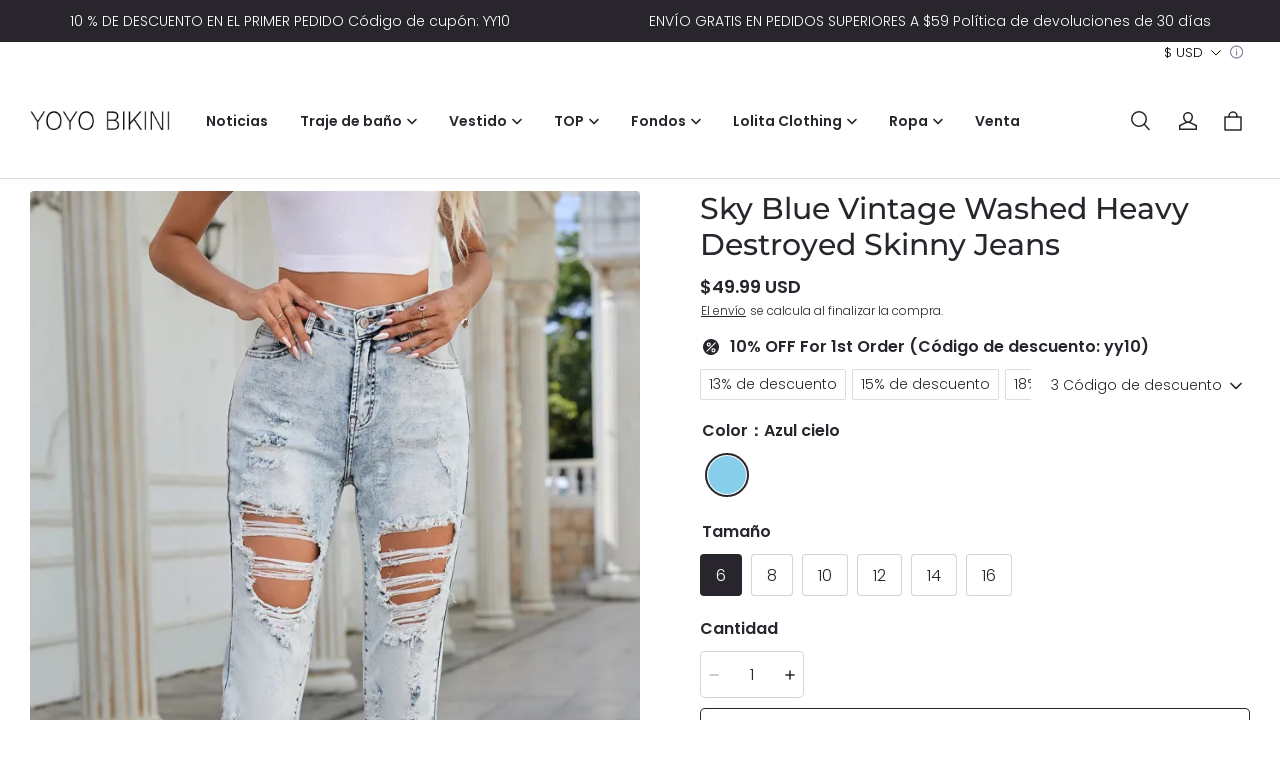

--- FILE ---
content_type: text/html; charset=utf-8
request_url: https://www.yoyobikini.com/es/products/sky-blue-vintage-washed-heavy-destroyed-skinny-jeans
body_size: 85797
content:
<!DOCTYPE html>
<html lang="es">
  <head>
    <meta charset="UTF-8" />
    <meta http-equiv="X-UA-Compatible" content="IE=edge" />
    <meta
      name="viewport"
      content="width=device-width, initial-scale=1.0, minimum-scale=1.0, maximum-scale=1.0, user-scalable=no"
    />
    <link rel="canonical" href="https://www.yoyobikini.com/es/products/sky-blue-vintage-washed-heavy-destroyed-skinny-jeans" />
    <meta http-equiv="x-dns-prefetch-control" content="on" />
    <link rel="dns-prefetch" href="https://fonts.gstatic.com" />
    <link rel="preconnect" href="https://fonts.gstatic.com" />

      <link rel="icon" type="image/png" href="https://img-va.myshopline.com/image/store/1633712908744/Y01.png?w&#x3D;32&amp;h&#x3D;32" />

    <title>
  Sky Blue Vintage Washed Heavy Destroyed Skinny Jeans &ndash; yoyobikini
</title>

      <meta name="description" content="Estilo clásico y vintage con un acabado desgastado Detalles destruidos para un aspecto atrevido Ajuste ajustado para una silueta elegante y moderna Construcción duradera que soporta el desgaste Material: 93% algodón + 5% poliéster + 2% elastano Tabla de tallas (CM) Tallas Cadera Altura delantera Entrepierna Fondos Cintura de los pantalones Largo exterior Relajado Relajado Relajado Rel" />


    
<meta property="og:site_name" content="yoyobikini" />
<meta property="og:url" content="https://www.yoyobikini.com/es/products/sky-blue-vintage-washed-heavy-destroyed-skinny-jeans" />
<meta property="og:title" content="Sky Blue Vintage Washed Heavy Destroyed Skinny Jeans" />
<meta property="og:type" content="product" />
<meta property="og:description" content="Estilo clásico y vintage con un acabado desgastado Detalles destruidos para un aspecto atrevido Ajuste ajustado para una silueta elegante y moderna Construcción duradera que soporta el desgaste Material: 93% algodón + 5% poliéster + 2% elastano Tabla de tallas (CM) Tallas Cadera Altura delantera Entrepierna Fondos Cintura de los pantalones Largo exterior Relajado Relajado Relajado Rel" />  <meta property="og:image" content="https://img-va.myshopline.com/image/store/1633712908744/ce5d8ab966131e4e.jpg?w&#x3D;1001&amp;h&#x3D;1500" />
  <meta property="og:image:secure_url" content="https://img-va.myshopline.com/image/store/1633712908744/ce5d8ab966131e4e.jpg?w&#x3D;1001&amp;h&#x3D;1500" />
  <meta property="og:image:width" content="1001" />
  <meta property="og:image:height" content="1500" />
  <meta property="og:price:amount" content="49.99" />
  <meta property="og:price:currency" content="USD" />
<meta name="twitter:card" content="summary_large_image" />
<meta name="twitter:title" content="Sky Blue Vintage Washed Heavy Destroyed Skinny Jeans" />
<meta name="twitter:description" content="Estilo clásico y vintage con un acabado desgastado Detalles destruidos para un aspecto atrevido Ajuste ajustado para una silueta elegante y moderna Construcción duradera que soporta el desgaste Material: 93% algodón + 5% poliéster + 2% elastano Tabla de tallas (CM) Tallas Cadera Altura delantera Entrepierna Fondos Cintura de los pantalones Largo exterior Relajado Relajado Relajado Rel" />

    <style>
@font-face {
  font-family: 'Montserrat';
  font-weight: 400;
  font-style: normal;
  font-display: swap;
  src: url('/cdn/shop/fonts/Montserrat:regular_v26.woff') format('woff'),
        url('/cdn/shop/fonts/Montserrat:regular_v26.woff2') format('woff2');
}

@font-face {
  font-family: 'Montserrat';
  font-weight: 500;
  font-style: normal;
  font-display: swap;
  src: url('/cdn/shop/fonts/Montserrat:500_v26.woff') format('woff'),
        url('/cdn/shop/fonts/Montserrat:500_v26.woff2') format('woff2');
}

@font-face {
  font-family: 'Montserrat';
  font-weight: 600;
  font-style: normal;
  font-display: swap;
  src: url('/cdn/shop/fonts/Montserrat:600_v26.woff') format('woff'),
        url('/cdn/shop/fonts/Montserrat:600_v26.woff2') format('woff2');
}

@font-face {
  font-family: 'Montserrat';
  font-weight: 700;
  font-style: normal;
  font-display: swap;
  src: url('/cdn/shop/fonts/Montserrat:700_v26.woff') format('woff'),
        url('/cdn/shop/fonts/Montserrat:700_v26.woff2') format('woff2');
}

@font-face {
  font-family: 'Montserrat';
  font-weight: 500;
  font-style: normal;
  font-display: swap;
  src: url('/cdn/shop/fonts/Montserrat:500_v26.woff') format('woff'),
        url('/cdn/shop/fonts/Montserrat:500_v26.woff2') format('woff2');
}

@font-face {
  font-family: 'Poppins';
  font-weight: 400;
  font-style: normal;
  font-display: swap;
  src: url('/cdn/shop/fonts/Poppins:regular_v21.woff') format('woff'),
        url('/cdn/shop/fonts/Poppins:regular_v21.woff2') format('woff2');
}

@font-face {
  font-family: 'Poppins';
  font-weight: 500;
  font-style: normal;
  font-display: swap;
  src: url('/cdn/shop/fonts/Poppins:500_v21.woff') format('woff'),
        url('/cdn/shop/fonts/Poppins:500_v21.woff2') format('woff2');
}

@font-face {
  font-family: 'Poppins';
  font-weight: 600;
  font-style: normal;
  font-display: swap;
  src: url('/cdn/shop/fonts/Poppins:600_v21.woff') format('woff'),
        url('/cdn/shop/fonts/Poppins:600_v21.woff2') format('woff2');
}

@font-face {
  font-family: 'Poppins';
  font-weight: 700;
  font-style: normal;
  font-display: swap;
  src: url('/cdn/shop/fonts/Poppins:700_v21.woff') format('woff'),
        url('/cdn/shop/fonts/Poppins:700_v21.woff2') format('woff2');
}

@font-face {
  font-family: 'Poppins';
  font-weight: 300;
  font-style: normal;
  font-display: swap;
  src: url('/cdn/shop/fonts/Poppins:300_v21.woff') format('woff'),
        url('/cdn/shop/fonts/Poppins:300_v21.woff2') format('woff2');
}


:root {
    --title-font: "Montserrat", "sans-serif";
    --title-font-weight: 500;
    --title-font-style: normal;
    --title-letter-spacing: 0em;
    --title-font-size: 30px;
    --title-line-height: 1.2;
    --title-text-transform: unset;
    --body-font: "Poppins", "sans-serif";
    
    --body-font-weight: 300;
    
    --body-bold-font-weight: 600;
    --body-font-style: normal;
    --body-letter-spacing: 0em;
    --body-font-size: 14px;
    --body-line-height: 1.6;

    --color-page-background: 255, 255, 255;
    --color-text: 41, 37, 44;
    --color-light-text: 148, 148, 148;
    --color-sale: 41, 37, 44;
    --color-discount: 227, 38, 25;
    --color-entry-line: 221, 221, 221;
    --color-button-background: 41, 37, 44;
    --color-button-text: 255, 255, 255;
    --color-button-secondary-background: 255, 255, 255;
    --color-button-secondary-text: 41, 37, 44;
    --color-button-secondary-border: 221, 221, 221;
    --color-discount-tag-background: 227, 38, 25;
    --color-discount-tag-text: 255, 255, 255;
    --color-cart-dot: 230, 0, 18;
    --color-cart-dot-text: 255, 255, 255;
    --color-image-background: 244, 247, 251;
    --color-image-loading-background: 244, 247, 251;
    --color-mask: 23, 23, 23;
    --color-shadow: var(--color-text);
    --color-scheme-1-bg: 41, 37, 44;
    --color-scheme-1-text: 255, 255, 255;
    --color-scheme-2-bg: 244, 247, 251;
    --color-scheme-2-text: 0, 0, 0;
    --color-scheme-3-bg: 244, 247, 251;
    --color-scheme-3-text: 0, 0, 0;

    --page-width: 1420px;
    --section-vertical-gap: 0px;
    --grid-horizontal-space: 8px;
    --grid-vertical-space: 40px;
    --grid-mobile-horizontal-space: 4px;
    --grid-mobile-vertical-space: 20px;

    --btn-border-thickness: 1px;
    --btn-border-opacity: 100%;
    --btn-border-radius: 4px;
    --btn-border-radius-outset: 5px;
    --btn-shadow-opacity: 0%;
    --btn-shadow-offset-x: 0px;
    --btn-shadow-offset-y: 0px;
    --btn-shadow-blur: 0px;

    --sku-selector-border-thickness: 1px;
    --sku-selector-border-opacity: 20%;
    --sku-selector-border-radius: 4px;
    --sku-selector-border-radius-outset: 5px;
    --sku-selector-shadow-opacity: 0%;
    --sku-selector-shadow-offset-x: 0px;
    --sku-selector-shadow-offset-y: 0px;
    --sku-selector-shadow-blur: 0px;

    --input-border-thickness: 1px;
    --input-border-opacity: 20%;
    --input-border-radius: 4px;
    --input-border-radius-outset: 5px;
    --input-shadow-opacity: 0%;
    --input-shadow-offset-x: 0px;
    --input-shadow-offset-y: 0px;
    --input-shadow-blur: 0px;

    --card-border-thickness: 0px;
    --card-border-opacity: 10%;
    --card-border-radius: 4px;
    --card-border-radius-outset: 4px;
    --card-shadow-opacity: 0%;
    --card-shadow-offset-x: 0px;
    --card-shadow-offset-y: 0px;
    --card-shadow-blur: 0px;

    --product-card-border-thickness: 0px;
    --product-card-border-opacity: 10%;
    --product-card-border-radius: 4px;
    --product-card-border-radius-outset: 4px;
    --product-card-shadow-opacity: 0%;
    --product-card-shadow-offset-x: 0px;
    --product-card-shadow-offset-y: 0px;
    --product-card-shadow-blur: 0px;

    --collection-card-border-thickness: 0px;
    --collection-card-border-opacity: 10%;
    --collection-card-border-radius: 4px;
    --collection-card-border-radius-outset: 4px;
    --collection-card-shadow-opacity: 0%;
    --collection-card-shadow-offset-x: 0px;
    --collection-card-shadow-offset-y: 0px;
    --collection-card-shadow-blur: 0px;

    --blog-card-border-thickness: 0px;
    --blog-card-border-opacity: 10%;
    --blog-card-border-radius: 4px;
    --blog-card-border-radius-outset: 4px;
    --blog-card-shadow-opacity: 0%;
    --blog-card-shadow-offset-x: 0px;
    --blog-card-shadow-offset-y: 0px;
    --blog-card-shadow-blur: 0px;

    --content-border-thickness: 0px;
    --content-border-opacity: 0%;
    --content-border-radius: 4px;
    --content-border-radius-outset: 4px;
    --content-shadow-opacity: 0%;
    --content-shadow-offset-x: 0px;
    --content-shadow-offset-y: 0px;
    --content-shadow-blur: 0px;

    --media-border-thickness: 0px;
    --media-border-opacity: 0%;
    --media-border-radius: 4px;
    --media-border-radius-outset: 4px;
    --media-shadow-opacity: 0%;
    --media-shadow-offset-x: 0px;
    --media-shadow-offset-left: 0px;
    --media-shadow-offset-right: 0px;
    --media-shadow-offset-y: 0px;
    --media-shadow-offset-top: 0px;
    --media-shadow-offset-bottom: 0px;
    --media-shadow-blur: 0px;

    --menu-modal-border-thickness: 1px;
    --menu-modal-border-opacity: 10%;
    --menu-modal-border-radius: 4px;
    --menu-modal-border-radius-outset: 5px;
    --menu-modal-shadow-opacity: 0%;
    --menu-modal-shadow-offset-x: 0px;
    --menu-modal-shadow-offset-y: 4px;
    --menu-modal-shadow-blur: 5px;

    --drawer-border-thickness: 1px;
    --drawer-border-opacity: 10%;
    --drawer-shadow-opacity: 0%;
    --drawer-shadow-offset-x: 0px;
    --drawer-shadow-offset-y: 4px;
    --drawer-shadow-blur: 5px;

    --product-discount-radius: 40px;
}
</style>

    <link href="/cdn/shop/prev/dba005190e58b252f9b5375cdf5655d9/1734078153880/assets/base.css" rel="stylesheet" type="text/css" media="all">

    <script src="/cdn/shop/prev/dba005190e58b252f9b5375cdf5655d9/1734078153880/assets/global.js" defer="defer"></script>
    <meta name="p:domain_verify" content="2723a1da2bc55ad0e7a5310da0b56c4b"/>
    
  <meta name="google-site-verification" content=83YvryJj7ua_527VeMu5Z7st2LL52HL2RQOE8u0HERw />
  <meta name="msvalidate.01" content />
<meta name="msvalidate.01" content />
  <meta name="facebook-domain-verification" content />
  <meta name="p:domain_verify" content="2723a1da2bc55ad0e7a5310da0b56c4b" />
  
<script >function __SL_CUSTOM_CODE_GETROW__(){var r=new Error;if(!r.stack)try{throw r}catch(r){if(!r.stack)return 0}var t=r.stack.toString().split(/\r\n|\n/),e=/:(\d+):(?:\d+)[^\d]*$/;do{var n=t.shift()}while(!e.exec(n)&&t.length);var a=e.exec(t.shift());return a?parseInt(a[1]):0}</script>
<script >!function(){function t(){this.data={}}t.prototype.set=function(t,n,i){this[n]||(this[n]={start:"",end:"",scripts:[]}),this[n][i]=t,this[n].start&&this[n].end&&(this.data[n]||(this.data[n]=[]),this.data[n].push(this[n]),delete this[n])},t.prototype.setScript=function(t,n){const i=this.data[t].find((function(t,n){return 0===n&&!t.scripts.length||!t.scripts.length}));i&&(i.scripts=i.scripts.concat(n))},t.prototype.getAppKeyByScriptUrl=function(t){var n=this;return new Promise((function(i){setTimeout((function(){const s=Object.keys(n.data).find((function(i){return n.data[i].find((function(n){return n.scripts.find((function(n){if(n&&n.src)return t===n.src}))}))}));i(s)}),4)}))},t.prototype.getAppKey=function(t){var n=this;return Object.keys(n.data).find((function(i){if(n.data[i].find((function(n){return n.start<t&&n.end>t})))return!0}))},window.__APP_CODE__||(window.__APP_CODE__=new t)}();</script>
<script>window.__ENV__ = {"APP_ENV":"product","SENTRY_DSN":"https:\u002F\u002Fb1ba39d4e0bf4bf6a6ef0a2add016a44@sentry-new.myshopline.com\u002F265","STORE_THEME_SENTRY_DSN":"https:\u002F\u002Fab5c03d7011e42d7b3914c7bd779547b@sentry-new.myshopline.com\u002F273","SENTRY_TRACES_SAMPLE_RATE":-1,"ENABLE_IFRAME_ID":true,"SENTRY_GRAY":false,"SDK_UMDJS":"https:\u002F\u002Fcdn.myshopline.com\u002Ft\u002Flayout\u002Fdev\u002F3300003680\u002F1608276731999\u002F610a693c63e57e2aca6c2554\u002F1628072347914\u002Fassets\u002Findex.umd.min.js","USE_STORE_INFO_REGION_CACHE":true,"USE_REDIRECT_PATH_CACHE":true,"USE_APP_CODE_BLOCK_CACHE":true,"USE_HTTP_REPORT_EVENT_IDS":[60006253],"USE_HTTP_REPORT_EVENT_NAMES":["view"],"ROBOTS_CACHER":{"ua_list":[],"useless_query":["fbclid","gclid","utm_campaign","utm_adset","utm_ad","utm_medium","utm_source","utm_content","utm_term","campaign_id","adset_id","ad_id","variant"],"expires":600,"store_domain_list":["ALL"],"is_use_spider_company":false,"is_use_spider_ua":false},"PAGE_CACHER":{"enable":false,"themes":["ALL","Expect","Impress","Expect_TEST"],"templates":[{"name":"templates\u002Findex","expires":10}]},"useOldSSRPlugin":{},"PAYPAL_CONFIG":{"disableFunding":"card,bancontact,blik,eps,giropay,ideal,mercadopago,mybank,p24,sepa,sofort,venmo"},"LOGGING_THRESHOLD_BY_RENDER":500,"POLLING_TIME-OUT_RETRY_FREQUENCY":8,"POLLING_TIME-OUT_RETRY_DELAY":3000,"DF_SDK_ENABLE":{"isAll":true,"appCode":"m3tdgo","themeNames":["Expect","global","Along","Impress","Soo","Solid"]},"PAYPAL_CONFIG_V2":[{"key":"disable-funding","value":"card,bancontact,blik,eps,giropay,ideal,mercadopago,mybank,p24,sepa,sofort,venmo","isCoverAll":true,"scope":"continue","whitelist":[],"blacklist":[]},{"key":"enable-funding","value":"paylater","isCoverAll":true,"scope":"all","whitelist":[],"blacklist":[]}],"COMPLETE_ORDER_JUMP_TIMEOUT":10,"ADDRESS_AUTOCOMPLETE_CONFIG":{"prediction_debounce_ms":400,"south_east_countries":{"mode":"disable","whitelist_store_ids":["1652240404138","1679974845705","1676274381211","1677468419723","1682156092973","1663745358748","1673329501708","1676868586152","1648608707106","1679279486633","1681696235688","1664792332609","1677837417427","1672322277922","1644637282055","1644637282057"],"blacklist_store_ids":[]}},"TRADE__FEATURE_FLAGS_CONFIG":{"server_endpoint":"https:\u002F\u002Fabtest.myshopline.com\u002Fexperiment","app_key":"shopline-trade"},"USE_REPORT_URL_STORE_IDS":["all"],"USE_EVENT_TRACE_CONFIG_CACHE":true,"IS_CHANGE_MERCHANT_TO_SITE":true,"PRODUCT_OBJECTS_GRAY_RULE":{"enable":true,"handleList":["adasgtest","bix3mk02","wenxuetingfz","amy.wen11","wenxuetingsgauto","shoplinewebtest","graytest","taican","haidu","bryant33","nana13","sjf03-sin","apitest001","adaus","bix3mk03","wenxuetingus","amy.wen12","wenxuetingauto","wenxuetingusauto","chun77","nana11","test03","apitest002","amywen12","lives-will","winsonwen","yongzyongz","slbryant","garytest","yongzyongz","lives-will","winsonwen","test111111","test04-sin","sjf03-us","shawboutique","extent-demo","beetlesgelpolish","soufeel","test-tys","r39x33kmubdcsvja9i","mademine-test-tys","1chqxtmchih8ul","jason-us","jason-sg","tina2","halaras","myhawaiianshirts","mycustombobblehead"],"ratio":50},"WEBSITE_MIFRATION":true,"TRADE_PAY":{"JUMP_TIMEOUT":2000,"AUTO_INIT":{"TIMEOUT":5000,"CHANNELS":[{"payMethodCode":"GooglePay"},{"payMethodCode":"ApplePay"}]}},"CHECKOUT_COUNTRY_LIBRARY_JSON_URL":"https:\u002F\u002Fcdn.myshopline.com\u002Ft\u002Fcf\u002F1cad82e8f88f0f743c2b82d308fb84f9\u002F4yblskxgvzarr1ub\u002Fcheckout-countries","CHECKOUT_COUNTRY_LIBRARY_JS_URL":"\u002Fcf-edge-static\u002F1cad82e8f88f0f743c2b82d308fb84f9\u002Fcheckout-countries","ANALYTICS_UNIFY_CONFIG":{"disableGetCollectionsStores":["1732075791988","1640660241441","1698792289635"],"hdsdkHttpConfig":{"stores":["*"],"acts":["webeventtracker","webslcodetrack"],"uas":["musical_ly"],"sendMethod":"ajax"},"pageDurationAsyncLoopInterval":0,"hdsdkFilterEvents":{"enable":true,"events":{"webslcodetrack":[{"event_name":"PageView_300"},{"event_name":"PageView_1000"},{"event_name":"PageView_2000"},{"event_name":"PageView_3000"},{"event_name":"View","page":102,"module":109,"component":101,"action_type":101},{"event_name":"View","page":103,"module":109,"component":101,"action_type":101},{"event_name":"View","page":132,"module":-999,"component":-999,"action_type":101},{"event_name":"ViewSuccess","page":132,"module":-999,"component":-999,"action_type":108}]}}},"WEB_PIXELS":{"wpt":{"templateBaseUrl":"https:\u002F\u002Fcdn.myshopline.com\u002Ft\u002Fwpm","sdkBaseUrl":"https:\u002F\u002Fcdn.myshopline.com\u002Fsl\u002Fsdk","sdkVersion":"wpt-0.4.3"},"wpm":{"sdkBaseUrl":"https:\u002F\u002Fcdn.myshopline.com\u002Fsl\u002Fsdk","sdkVersion":"wpm-0.6.1"}},"CHAIN_BASE_CONFIG":{"event":{"playback":{"playbackMaxLimit":0,"trackThreshold":50}}},"CHAIN_BASE_SERVICE_WORKER_URL":"\u002Fcf-edge-static\u002F4901d6778f66716fa583d51614a75d3d\u002Fchain-base-service-worker.js","streamTheme":[],"TRADE__METRIC_REPORT_CONFIG":{"rate":10000,"version":"v1"},"SENTRY_ERROR_FILTER_MESSAGES":["not match the postCode list","The current browser does not support Google Pay","Cannot use applePay","The current browser does not support this payment method","SDK实例化 & 初始化 失败 [reason: DEVICE_NOT_SUPPORT]","SDK实例化 & 初始化 失败 [reason: no support browser]","evaluating 'document.getElementById('stage-footer')","evaluating 'document.getElementById('live-chat-ai-wrapper')"]}</script><script>window.__LE__ = true;if(!window.Shopline){ window.Shopline = {} };Shopline.designMode=false;Shopline.uri={"alias":"ProductsDetail","isExact":true,"params":{"uniqueKey":"sky-blue-vintage-washed-heavy-destroyed-skinny-jeans"},"query":{},"url":"\u002Fes\u002Fproducts\u002Fsky-blue-vintage-washed-heavy-destroyed-skinny-jeans","path":"\u002Fproducts\u002F:uniqueKey","template":"templates\u002Fproduct.json","bindingTemplate":undefined,"root_url":"\u002Fes","customPageId":"0"};Shopline.handle="yoyobikini";Shopline.merchantId="2000298545";Shopline.storeId="1633712908744";Shopline.currency="USD";Shopline.themeId="65796f15a846364de681ead0";Shopline.themeName="Seed";Shopline.storeThemeName="Seed1";Shopline.themeVersion="1.3.36";Shopline.themeTypeVersion=2.1;Shopline.updateMode=1;Shopline.locale="es";Shopline.customerCountry="US";Shopline.routes={"root":"\u002Fes\u002F"};Shopline.theme={"settings":{"desktop_logo_width":140,"mobile_logo_width":100,"color_page_background":"#FFFFFF","color_text":"#29252C","color_light_text":"#949494","color_sale":"#29252C","color_discount":"#E32619","color_entry_line":"#DDDDDD","color_button_background":"#29252C","color_button_text":"#FFFFFF","color_button_secondary_background":"#FFFFFF","color_button_secondary_text":"#29252C","color_button_secondary_border":"#DDDDDD","color_discount_tag_background":"#E32619","color_discount_tag_text":"#FFFFFF","color_cart_dot":"#E60012","color_cart_dot_text":"#FFFFFF","color_image_background":"#F4F7FB","color_image_loading_background":"#F4F7FB","color_mask":"#171717","color_card_background":"","color_card_text":"","color_shadow":"","color_scheme_1_bg":"#29252C","color_scheme_1_text":"#FFFFFF","color_scheme_2_bg":"#F4F7FB","color_scheme_2_text":"#000000","color_scheme_3_bg":"#F4F7FB","color_scheme_3_text":"#000000","title_font_family":"Montserrat:500","title_letter_spacing":"0","title_font_size":"30","title_line_height":"1.2","title_uppercase":false,"body_font_family":"Poppins:300","body_letter_spacing":"0","body_font_size":"14","body_line_height":"1.6","page_width":1420,"section_vertical_gap":0,"grid_horizontal_space":8,"grid_vertical_space":40,"btn_border_thickness":1,"btn_border_opacity":100,"btn_border_radius":4,"btn_shadow_opacity":0,"btn_shadow_offset_x":0,"btn_shadow_offset_y":0,"btn_shadow_blur":0,"sku_selector_border_thickness":1,"sku_selector_border_opacity":20,"sku_selector_border_radius":4,"sku_selector_shadow_opacity":0,"sku_selector_shadow_offset_x":0,"sku_selector_shadow_offset_y":0,"sku_selector_shadow_blur":0,"input_border_thickness":1,"input_border_opacity":20,"input_border_radius":4,"input_shadow_opacity":0,"input_shadow_offset_x":0,"input_shadow_offset_y":0,"input_shadow_blur":0,"product_title_show_type":"display-2-rows","product_pc_title_show":true,"product_mobile_title_show":true,"product_discount":true,"product_discount_position":"left_top","product_discount_radius":40,"product_card_style":"normal","product_card_image_padding":0,"product_card_content_align":"left","product_card_border_thickness":0,"product_card_border_opacity":10,"product_card_border_radius":4,"product_card_shadow_opacity":0,"product_card_shadow_offset_x":0,"product_card_shadow_offset_y":0,"product_card_shadow_blur":0,"collection_card_style":"normal","collection_card_image_padding":0,"collection_card_content_align":"center","collection_card_border_thickness":0,"collection_card_border_opacity":10,"collection_card_border_radius":4,"collection_card_shadow_opacity":0,"collection_card_shadow_offset_x":0,"collection_card_shadow_offset_y":0,"collection_card_shadow_blur":0,"blog_card_style":"normal","blog_card_image_padding":0,"blog_card_content_align":"center","blog_card_border_thickness":0,"blog_card_border_opacity":10,"blog_card_border_radius":4,"blog_card_shadow_opacity":0,"blog_card_shadow_offset_x":0,"blog_card_shadow_offset_y":0,"blog_card_shadow_blur":0,"card_border_thickness":0,"card_border_opacity":10,"card_border_radius":4,"card_shadow_opacity":0,"card_shadow_offset_x":0,"card_shadow_offset_y":0,"card_shadow_blur":0,"content_border_thickness":0,"content_border_opacity":0,"content_border_radius":4,"content_shadow_opacity":0,"content_shadow_offset_x":0,"content_shadow_offset_y":0,"content_shadow_blur":0,"media_border_thickness":0,"media_border_opacity":0,"media_border_radius":4,"media_shadow_opacity":0,"media_shadow_offset_x":0,"media_shadow_offset_y":0,"media_shadow_blur":0,"menu_modal_border_thickness":1,"menu_modal_border_opacity":10,"menu_modal_border_radius":4,"menu_modal_shadow_opacity":0,"menu_modal_shadow_offset_x":0,"menu_modal_shadow_offset_y":4,"menu_modal_shadow_blur":5,"drawer_border_thickness":1,"drawer_border_opacity":10,"drawer_shadow_opacity":0,"drawer_shadow_offset_x":0,"drawer_shadow_offset_y":4,"drawer_shadow_blur":5,"cart_type":"drawer","cart_empty_recommend_title":"You May Also Like","cart_empty_recommend_product_to_show":12,"cart_empty_recommend_product_image_ratio":"150","cart_empty_recommend_product_image_fill_type":"contain","co_banner_pc_img":{},"co_banner_phone_img":{},"co_banner_pc_height":"low","co_banner_phone_height":"low","co_banner_img_show":"center","co_full_screen":true,"co_checkout_image":{},"co_logo_size":"medium","co_logo_position":"left","co_bg_image":{},"co_background_color":"#FFFFFF","co_form_bg_color":"white","co_order_bg_image":{},"co_order_background_color":"#FAFAFA","co_type_title_font":{"lib":"system","value":"System"},"co_type_body_font":{"lib":"system","value":"System"},"co_color_btn_bg":"#276EAF","co_color_err_color":"#F04949","co_color_msg_color":"#276EAF","show_official_icon":false,"social_facebook_link":"https:\u002F\u002Fwww.facebook.com\u002FYOYO-Bikini-105992037570275","social_twitter_link":"","social_pinterest_link":"https:\u002F\u002Fwww.pinterest.com\u002Fyoyobikinidotcom\u002F","social_instagram_link":"https:\u002F\u002Fwww.instagram.com\u002Fyoyobikinis\u002F","social_snapchat_link":"","social_tiktok_link":"","social_youtube_link":"","social_vimeo_link":"","social_tumblr_link":"","social_linkedin_link":"","show_search_goods_price":true,"favicon_image":"https:\u002F\u002Fimg-va.myshopline.com\u002Fimage\u002Fstore\u002F1633712908744\u002FY01.png?w=32&h=32","logo":"shopline:\u002F\u002Fshop_images\u002Flogo1000.png","product_add_to_cart":true},"blocks":{"17153976312366696fde":{"type":"shopline:\u002F\u002Fapps\u002F店铺转化提升\u002Fblocks\u002Fclick-block\u002Fe4a69c52-27bd-4ec9-86c8-1d5b4d867769","disabled":true,"settings":{},"id":"1702457371643167c77b"},"1715397631236a84d19a":{"type":"shopline:\u002F\u002Fapps\u002F店铺转化提升\u002Fblocks\u002Fcount-down-of-cart\u002Fe4a69c52-27bd-4ec9-86c8-1d5b4d867769","disabled":true,"settings":{"finalWords":"","prefix":"","suffix":""}},"17153976312368d2db54":{"type":"shopline:\u002F\u002Fapps\u002F店铺转化提升\u002Fblocks\u002Fdiscount-modal-block\u002Fe4a69c52-27bd-4ec9-86c8-1d5b4d867769","disabled":false,"settings":{"titleContent":"","msgContent":"","toCheckOutContent":"","toShoppingContent":""},"id":"17024573716468c83acd"},"1715397631236f277bca":{"type":"shopline:\u002F\u002Fapps\u002F店铺转化提升\u002Fblocks\u002Fpayment-security\u002Fe4a69c52-27bd-4ec9-86c8-1d5b4d867769","disabled":true,"settings":{"paymentSecurityDesc":"","afterSaleGuaranteeDesc":""}},"17153976312371f55037":{"type":"shopline:\u002F\u002Fapps\u002F店铺转化提升\u002Fblocks\u002Fship-calculate\u002Fe4a69c52-27bd-4ec9-86c8-1d5b4d867769","disabled":true,"settings":{"title":"","country":"","province":"","city":"","zipCode":"","calculateButtonTitle":""},"id":"17024573716545da0d5d"},"1715397631237c819074":{"type":"shopline:\u002F\u002Fapps\u002F评价管理\u002Fblocks\u002Fapp_embed_block\u002Fbd4a09d9-7542-4e11-931c-19fe441576aa","disabled":false,"settings":{"comment_html":""},"id":"170245737166258cd1cf"},"17153976312375c68ff4":{"type":"shopline:\u002F\u002Fapps\u002F评价管理\u002Fblocks\u002Fcomment-pop\u002Fbd4a09d9-7542-4e11-931c-19fe441576aa","disabled":true,"settings":{},"id":"17024573716752d4621d"},"17153976312375b6a925":{"type":"shopline:\u002F\u002Fapps\u002F商品评价\u002Fblocks\u002Fcomment-structure\u002Fbd4a09d9-7542-4e11-931c-19fe441576aa","disabled":false,"settings":{}},"1715397631237391d29b":{"type":"shopline:\u002F\u002Fapps\u002FEasyRank SEO All-in-one\u002Fblocks\u002Fapp_embed_block\u002F61323553-618d-4754-80da-829c681c52ab","disabled":false,"settings":{},"id":"1702541052027aa57b2c"},"17153976312372e45574":{"type":"shopline:\u002F\u002Fapps\u002FEasyRank SEO All-in-one\u002Fblocks\u002Feasyrank_404_monitor\u002F61323553-618d-4754-80da-829c681c52ab","disabled":true,"settings":{},"id":"170254105202833e87a0"},"17153976312385bdf602":{"type":"shopline:\u002F\u002Fapps\u002F高阶组件库\u002Fblocks\u002Fback-to-top\u002F01405986-ae6f-4fcc-adaa-2a21f14efc9f","disabled":false,"settings":{"color_background":"#ffffff","background_opacity":100,"icon_name":"arrow1","color_icon":"#000000","radius":40,"pc_position_right":40,"pc_position_bottom":180,"mb_position_right":20,"mb_position_bottom":72},"id":"170254105202917386b8"},"17153976312380e0d483":{"type":"shopline:\u002F\u002Fapps\u002F高阶组件库\u002Fblocks\u002Ffooter-tab\u002F01405986-ae6f-4fcc-adaa-2a21f14efc9f","disabled":true,"settings":{"show_pages":{"showType":"all","customPages":[]},"tab_1":"Home","icon_1":"home","tab_2":"Category","icon_2":"category","tab_3":"Cart","icon_3":"cart","tab_4":"User","icon_4":"user","icon_5":"none","color_title":"#000000","title_font_family":"Poppins:600","title_m_font_size":12,"title_letter_spacing":0,"title_line_height":1.6,"padding_height":6,"tab_radius":0,"color_icon":"#000000","color_background":"#ffffff","background_opacity":100},"id":"1702541052030a0d7256"},"171539763123807e25aa":{"type":"shopline:\u002F\u002Fapps\u002F多平台Pixel安装助手\u002Fblocks\u002Fapp-embed-block\u002F797eece0-2975-4d45-a7ef-470cadb67ba9","disabled":false,"settings":{},"id":"1702457371685017bfb9"},"1715397631238c2c00ef":{"type":"shopline:\u002F\u002Fapps\u002F消息\u002Fblocks\u002Fmc-chat-widget\u002Feb9f2b8e-abe2-475c-b5d6-ce600991155b","disabled":true,"settings":{},"id":"17024573716868fa750f"},"1715397631238a786183":{"type":"shopline:\u002F\u002Fapps\u002Fgoogle翻译助手\u002Fblocks\u002Fcurrency-convert\u002F5d9e1987-6350-44e8-bfc9-6c3d7168c5a2","disabled":false,"settings":{},"id":"currency-convert-65796f15a846364de681ead0"},"1715397631238f501549":{"type":"shopline:\u002F\u002Fapps\u002F多语言&多货币助手\u002Fblocks\u002Fgoogle-translate\u002F5d9e1987-6350-44e8-bfc9-6c3d7168c5a2","disabled":true,"settings":{}},"1725273211066NnSrbMj":{"type":"shopline:\u002F\u002Fapps\u002F店铺转化提升\u002Fblocks\u002Fproduct-promotion-label\u002Fe4a69c52-27bd-4ec9-86c8-1d5b4d867769","disabled":false,"settings":{}}}};Shopline.settings={"desktop_logo_width":140,"mobile_logo_width":100,"color_page_background":{"alpha":1,"red":255,"green":255,"blue":255,"hue":0,"saturation":100,"lightness":100,"rgb":"255 255 255","rgba":"255 255 255 \u002F 1.0"},"color_text":{"alpha":1,"red":41,"green":37,"blue":44,"hue":274,"saturation":9,"lightness":16,"rgb":"41 37 44","rgba":"41 37 44 \u002F 1.0"},"color_light_text":{"alpha":1,"red":148,"green":148,"blue":148,"hue":0,"saturation":0,"lightness":58,"rgb":"148 148 148","rgba":"148 148 148 \u002F 1.0"},"color_sale":{"alpha":1,"red":41,"green":37,"blue":44,"hue":274,"saturation":9,"lightness":16,"rgb":"41 37 44","rgba":"41 37 44 \u002F 1.0"},"color_discount":{"alpha":1,"red":227,"green":38,"blue":25,"hue":4,"saturation":80,"lightness":49,"rgb":"227 38 25","rgba":"227 38 25 \u002F 1.0"},"color_entry_line":{"alpha":1,"red":221,"green":221,"blue":221,"hue":0,"saturation":0,"lightness":87,"rgb":"221 221 221","rgba":"221 221 221 \u002F 1.0"},"color_button_background":{"alpha":1,"red":41,"green":37,"blue":44,"hue":274,"saturation":9,"lightness":16,"rgb":"41 37 44","rgba":"41 37 44 \u002F 1.0"},"color_button_text":{"alpha":1,"red":255,"green":255,"blue":255,"hue":0,"saturation":100,"lightness":100,"rgb":"255 255 255","rgba":"255 255 255 \u002F 1.0"},"color_button_secondary_background":{"alpha":1,"red":255,"green":255,"blue":255,"hue":0,"saturation":100,"lightness":100,"rgb":"255 255 255","rgba":"255 255 255 \u002F 1.0"},"color_button_secondary_text":{"alpha":1,"red":41,"green":37,"blue":44,"hue":274,"saturation":9,"lightness":16,"rgb":"41 37 44","rgba":"41 37 44 \u002F 1.0"},"color_button_secondary_border":{"alpha":1,"red":221,"green":221,"blue":221,"hue":0,"saturation":0,"lightness":87,"rgb":"221 221 221","rgba":"221 221 221 \u002F 1.0"},"color_discount_tag_background":{"alpha":1,"red":227,"green":38,"blue":25,"hue":4,"saturation":80,"lightness":49,"rgb":"227 38 25","rgba":"227 38 25 \u002F 1.0"},"color_discount_tag_text":{"alpha":1,"red":255,"green":255,"blue":255,"hue":0,"saturation":100,"lightness":100,"rgb":"255 255 255","rgba":"255 255 255 \u002F 1.0"},"color_cart_dot":{"alpha":1,"red":230,"green":0,"blue":18,"hue":355,"saturation":100,"lightness":45,"rgb":"230 0 18","rgba":"230 0 18 \u002F 1.0"},"color_cart_dot_text":{"alpha":1,"red":255,"green":255,"blue":255,"hue":0,"saturation":100,"lightness":100,"rgb":"255 255 255","rgba":"255 255 255 \u002F 1.0"},"color_image_background":{"alpha":1,"red":244,"green":247,"blue":251,"hue":214,"saturation":47,"lightness":97,"rgb":"244 247 251","rgba":"244 247 251 \u002F 1.0"},"color_image_loading_background":{"alpha":1,"red":244,"green":247,"blue":251,"hue":214,"saturation":47,"lightness":97,"rgb":"244 247 251","rgba":"244 247 251 \u002F 1.0"},"color_mask":{"alpha":1,"red":23,"green":23,"blue":23,"hue":0,"saturation":0,"lightness":9,"rgb":"23 23 23","rgba":"23 23 23 \u002F 1.0"},"color_card_background":{},"color_card_text":{},"color_shadow":{},"color_scheme_1_bg":{"alpha":1,"red":41,"green":37,"blue":44,"hue":274,"saturation":9,"lightness":16,"rgb":"41 37 44","rgba":"41 37 44 \u002F 1.0"},"color_scheme_1_text":{"alpha":1,"red":255,"green":255,"blue":255,"hue":0,"saturation":100,"lightness":100,"rgb":"255 255 255","rgba":"255 255 255 \u002F 1.0"},"color_scheme_2_bg":{"alpha":1,"red":244,"green":247,"blue":251,"hue":214,"saturation":47,"lightness":97,"rgb":"244 247 251","rgba":"244 247 251 \u002F 1.0"},"color_scheme_2_text":{"alpha":1,"red":0,"green":0,"blue":0,"hue":0,"saturation":0,"lightness":0,"rgb":"0 0 0","rgba":"0 0 0 \u002F 1.0"},"color_scheme_3_bg":{"alpha":1,"red":244,"green":247,"blue":251,"hue":214,"saturation":47,"lightness":97,"rgb":"244 247 251","rgba":"244 247 251 \u002F 1.0"},"color_scheme_3_text":{"alpha":1,"red":0,"green":0,"blue":0,"hue":0,"saturation":0,"lightness":0,"rgb":"0 0 0","rgba":"0 0 0 \u002F 1.0"},"title_font_family":{"fallback_families":"sans-serif","family":"Montserrat","style":"normal","weight":"500","variants":"500","system":false},"title_letter_spacing":"0","title_font_size":"30","title_line_height":"1.2","title_uppercase":false,"body_font_family":{"fallback_families":"sans-serif","family":"Poppins","style":"normal","weight":"300","variants":"300","system":false},"body_letter_spacing":"0","body_font_size":"14","body_line_height":"1.6","page_width":1420,"section_vertical_gap":0,"grid_horizontal_space":8,"grid_vertical_space":40,"btn_border_thickness":1,"btn_border_opacity":100,"btn_border_radius":4,"btn_shadow_opacity":0,"btn_shadow_offset_x":0,"btn_shadow_offset_y":0,"btn_shadow_blur":0,"sku_selector_border_thickness":1,"sku_selector_border_opacity":20,"sku_selector_border_radius":4,"sku_selector_shadow_opacity":0,"sku_selector_shadow_offset_x":0,"sku_selector_shadow_offset_y":0,"sku_selector_shadow_blur":0,"input_border_thickness":1,"input_border_opacity":20,"input_border_radius":4,"input_shadow_opacity":0,"input_shadow_offset_x":0,"input_shadow_offset_y":0,"input_shadow_blur":0,"product_title_show_type":"display-2-rows","product_pc_title_show":true,"product_mobile_title_show":true,"product_discount":true,"product_discount_position":"left_top","product_discount_radius":40,"product_card_style":"normal","product_card_image_padding":0,"product_card_content_align":"left","product_card_border_thickness":0,"product_card_border_opacity":10,"product_card_border_radius":4,"product_card_shadow_opacity":0,"product_card_shadow_offset_x":0,"product_card_shadow_offset_y":0,"product_card_shadow_blur":0,"collection_card_style":"normal","collection_card_image_padding":0,"collection_card_content_align":"center","collection_card_border_thickness":0,"collection_card_border_opacity":10,"collection_card_border_radius":4,"collection_card_shadow_opacity":0,"collection_card_shadow_offset_x":0,"collection_card_shadow_offset_y":0,"collection_card_shadow_blur":0,"blog_card_style":"normal","blog_card_image_padding":0,"blog_card_content_align":"center","blog_card_border_thickness":0,"blog_card_border_opacity":10,"blog_card_border_radius":4,"blog_card_shadow_opacity":0,"blog_card_shadow_offset_x":0,"blog_card_shadow_offset_y":0,"blog_card_shadow_blur":0,"card_border_thickness":0,"card_border_opacity":10,"card_border_radius":4,"card_shadow_opacity":0,"card_shadow_offset_x":0,"card_shadow_offset_y":0,"card_shadow_blur":0,"content_border_thickness":0,"content_border_opacity":0,"content_border_radius":4,"content_shadow_opacity":0,"content_shadow_offset_x":0,"content_shadow_offset_y":0,"content_shadow_blur":0,"media_border_thickness":0,"media_border_opacity":0,"media_border_radius":4,"media_shadow_opacity":0,"media_shadow_offset_x":0,"media_shadow_offset_y":0,"media_shadow_blur":0,"menu_modal_border_thickness":1,"menu_modal_border_opacity":10,"menu_modal_border_radius":4,"menu_modal_shadow_opacity":0,"menu_modal_shadow_offset_x":0,"menu_modal_shadow_offset_y":4,"menu_modal_shadow_blur":5,"drawer_border_thickness":1,"drawer_border_opacity":10,"drawer_shadow_opacity":0,"drawer_shadow_offset_x":0,"drawer_shadow_offset_y":4,"drawer_shadow_blur":5,"cart_type":"drawer","cart_empty_recommend_title":"You May Also Like","cart_empty_recommend_product_to_show":12,"cart_empty_recommend_product_image_ratio":"150","cart_empty_recommend_product_image_fill_type":"contain","co_banner_pc_img":null,"co_banner_phone_img":null,"co_banner_pc_height":"low","co_banner_phone_height":"low","co_banner_img_show":"center","co_full_screen":true,"co_checkout_image":null,"co_logo_size":"medium","co_logo_position":"left","co_bg_image":null,"co_background_color":{"alpha":1,"red":255,"green":255,"blue":255,"hue":0,"saturation":100,"lightness":100,"rgb":"255 255 255","rgba":"255 255 255 \u002F 1.0"},"co_form_bg_color":"white","co_order_bg_image":null,"co_order_background_color":{"alpha":1,"red":250,"green":250,"blue":250,"hue":0,"saturation":0,"lightness":98,"rgb":"250 250 250","rgba":"250 250 250 \u002F 1.0"},"co_type_title_font":{"lib":"system","value":"System"},"co_type_body_font":{"lib":"system","value":"System"},"co_color_btn_bg":{"alpha":1,"red":39,"green":110,"blue":175,"hue":209,"saturation":64,"lightness":42,"rgb":"39 110 175","rgba":"39 110 175 \u002F 1.0"},"co_color_err_color":{"alpha":1,"red":240,"green":73,"blue":73,"hue":0,"saturation":85,"lightness":61,"rgb":"240 73 73","rgba":"240 73 73 \u002F 1.0"},"co_color_msg_color":{"alpha":1,"red":39,"green":110,"blue":175,"hue":209,"saturation":64,"lightness":42,"rgb":"39 110 175","rgba":"39 110 175 \u002F 1.0"},"show_official_icon":false,"social_facebook_link":"https:\u002F\u002Fwww.facebook.com\u002FYOYO-Bikini-105992037570275","social_twitter_link":"","social_pinterest_link":"https:\u002F\u002Fwww.pinterest.com\u002Fyoyobikinidotcom\u002F","social_instagram_link":"https:\u002F\u002Fwww.instagram.com\u002Fyoyobikinis\u002F","social_snapchat_link":"","social_tiktok_link":"","social_youtube_link":"","social_vimeo_link":"","social_tumblr_link":"","social_linkedin_link":"","show_search_goods_price":true,"favicon_image":"https:\u002F\u002Fimg-va.myshopline.com\u002Fimage\u002Fstore\u002F1633712908744\u002FY01.png?w=32&h=32","logo":{"alt":"{}","id":"5090047904593503273","media_type":"image","position":undefined,"preview_image":null,"aspect_ratio":2,"attached_to_variant":undefined,"height":500,"presentation":undefined,"product_id":undefined,"src":"https:\u002F\u002Fimg-va.myshopline.com\u002Fimage\u002Fstore\u002F2000298545\u002F1633712908744\u002F66c31a7a4d6a4ea18a9f2391a7e20a0f.png?w=1000&h=500","url":"https:\u002F\u002Fimg-va.myshopline.com\u002Fimage\u002Fstore\u002F2000298545\u002F1633712908744\u002F66c31a7a4d6a4ea18a9f2391a7e20a0f.png?w=1000&h=500","variants":[],"width":1000},"product_add_to_cart":true};Shopline.isLogin=false;Shopline.systemTimestamp=1768763848271;Shopline.storeLanguage="en";Shopline.supportLanguages=["en","de","fr","es","ja"];Shopline.currencyConfig={"enable":false,"defaultCurrency":"","customCurrency":"","referenceCurrencies":[],"storeCurrency":{},"defaultReferenceCurrency":{},"currencyDetailList":[{"currencyCode":"USD","currencyName":"美元","currencySymbol":"$","rate":2,"currencyNumber":"840","orderWeight":150,"exchangeRate":1,"updateTime":1725439037024,"messageWithCurrency":"\u003Cspan class=\"itrans-money has-code\"\u003E$\u003Cspan class=\"itrans-price\"\u003E{{amount}}\u003C\u002Fspan\u003E USD\u003C\u002Fspan\u003E","messageWithoutCurrency":"\u003Cspan class=\"itrans-money\"\u003E$\u003Cspan class=\"itrans-price\"\u003E{{amount}}\u003C\u002Fspan\u003E\u003C\u002Fspan\u003E","messageWithDefaultCurrency":"${{amount}} USD","messageWithoutDefaultCurrency":"${{amount}}"},{"currencyCode":"GBP","currencyName":"英镑","currencySymbol":"£","rate":2,"currencyNumber":"826","orderWeight":149,"exchangeRate":0.747077,"updateTime":1768723201298,"messageWithCurrency":"£{{amount}} GBP","messageWithoutCurrency":"£{{amount}}","messageWithDefaultCurrency":"£{{amount}} GBP","messageWithoutDefaultCurrency":"£{{amount}}"},{"currencyCode":"EUR","currencyName":"欧元","currencySymbol":"€","rate":2,"currencyNumber":"978","orderWeight":148,"exchangeRate":0.861586,"updateTime":1768723202172,"messageWithCurrency":"€{{amount_with_comma_separator}} EUR","messageWithoutCurrency":"€{{amount_with_comma_separator}}","messageWithDefaultCurrency":"€{{amount_with_comma_separator}} EUR","messageWithoutDefaultCurrency":"€{{amount_with_comma_separator}}"},{"currencyCode":"CAD","currencyName":"加拿大元","currencySymbol":"$","rate":2,"currencyNumber":"124","orderWeight":147,"exchangeRate":1.39245,"updateTime":1768723203114,"messageWithCurrency":"${{amount}} CAD","messageWithoutCurrency":"${{amount}}","messageWithDefaultCurrency":"${{amount}} CAD","messageWithoutDefaultCurrency":"${{amount}}"},{"currencyCode":"AUD","currencyName":"澳大利亚元","currencySymbol":"A$","rate":2,"currencyNumber":"36","orderWeight":146,"exchangeRate":1.49611,"updateTime":1768723203806,"messageWithCurrency":"${{amount}} AUD","messageWithoutCurrency":"${{amount}}","messageWithDefaultCurrency":"${{amount}} AUD","messageWithoutDefaultCurrency":"${{amount}}"},{"currencyCode":"INR","currencyName":"印度卢比","currencySymbol":"₹","rate":2,"currencyNumber":"356","orderWeight":145,"exchangeRate":90.87,"updateTime":1768723204499,"messageWithCurrency":"Rs. {{amount}}","messageWithoutCurrency":"Rs. {{amount}}","messageWithDefaultCurrency":"Rs. {{amount}}","messageWithoutDefaultCurrency":"Rs. {{amount}}"},{"currencyCode":"JPY","currencyName":"日圆","currencySymbol":"¥","rate":0,"currencyNumber":"392","orderWeight":144,"exchangeRate":158.195,"updateTime":1768723205187,"messageWithCurrency":"¥{{amount_no_decimals}} JPY","messageWithoutCurrency":"¥{{amount_no_decimals}}","messageWithDefaultCurrency":"¥{{amount_no_decimals}} JPY","messageWithoutDefaultCurrency":"¥{{amount_no_decimals}}"},{"currencyCode":"AED","currencyName":"阿联酋迪拉姆","currencySymbol":"د.إ","rate":2,"currencyNumber":"784","orderWeight":143,"exchangeRate":3.6725,"updateTime":1768723205874,"messageWithCurrency":"Dhs. {{amount}} AED","messageWithoutCurrency":"Dhs. {{amount}}","messageWithDefaultCurrency":"Dhs. {{amount}} AED","messageWithoutDefaultCurrency":"Dhs. {{amount}}"},{"currencyCode":"AFN","currencyName":"阿富汗尼","currencySymbol":"Af","rate":2,"currencyNumber":"971","orderWeight":142,"exchangeRate":65.5,"updateTime":1768723206562,"messageWithCurrency":"{{amount}}؋ AFN","messageWithoutCurrency":"{{amount}}؋","messageWithDefaultCurrency":"{{amount}}؋ AFN","messageWithoutDefaultCurrency":"{{amount}}؋"},{"currencyCode":"ALL","currencyName":"阿尔巴尼亚列克","currencySymbol":"L","rate":2,"currencyNumber":"8","orderWeight":141,"exchangeRate":83.322574,"updateTime":1768723207039,"messageWithCurrency":"Lek {{amount}} ALL","messageWithoutCurrency":"Lek {{amount}}","messageWithDefaultCurrency":"Lek {{amount}} ALL","messageWithoutDefaultCurrency":"Lek {{amount}}"},{"currencyCode":"AMD","currencyName":"亚美尼亚德拉姆","currencySymbol":"Դ","rate":2,"currencyNumber":"51","orderWeight":140,"exchangeRate":380.251016,"updateTime":1768723207518,"messageWithCurrency":"{{amount}} AMD","messageWithoutCurrency":"{{amount}} AMD","messageWithDefaultCurrency":"{{amount}} AMD","messageWithoutDefaultCurrency":"{{amount}} AMD"},{"currencyCode":"ANG","currencyName":"荷属安的列斯盾","currencySymbol":"ƒ","rate":2,"currencyNumber":"532","orderWeight":139,"exchangeRate":1.79,"updateTime":1768723208211,"messageWithCurrency":"{{amount}} NAƒ;","messageWithoutCurrency":"ƒ;{{amount}}","messageWithDefaultCurrency":"{{amount}} NAƒ;","messageWithoutDefaultCurrency":"ƒ;{{amount}}"},{"currencyCode":"AOA","currencyName":"安哥拉宽扎","currencySymbol":"Kz","rate":2,"currencyNumber":"973","orderWeight":138,"exchangeRate":916.25,"updateTime":1768723208900,"messageWithCurrency":"Kz{{amount}} AOA","messageWithoutCurrency":"Kz{{amount}}","messageWithDefaultCurrency":"Kz{{amount}} AOA","messageWithoutDefaultCurrency":"Kz{{amount}}"},{"currencyCode":"ARS","currencyName":"阿根廷比索","currencySymbol":"$","rate":2,"currencyNumber":"32","orderWeight":137,"exchangeRate":1429.5,"updateTime":1768723209376,"messageWithCurrency":"${{amount_with_comma_separator}} ARS","messageWithoutCurrency":"${{amount_with_comma_separator}}","messageWithDefaultCurrency":"${{amount_with_comma_separator}} ARS","messageWithoutDefaultCurrency":"${{amount_with_comma_separator}}"},{"currencyCode":"AWG","currencyName":"阿鲁巴弗罗林","currencySymbol":"ƒ","rate":2,"currencyNumber":"533","orderWeight":136,"exchangeRate":1.8,"updateTime":1768723210063,"messageWithCurrency":"Afl{{amount}} AWG","messageWithoutCurrency":"Afl{{amount}}","messageWithDefaultCurrency":"Afl{{amount}} AWG","messageWithoutDefaultCurrency":"Afl{{amount}}"},{"currencyCode":"AZN","currencyName":"阿塞拜疆马纳特","currencySymbol":"ман","rate":2,"currencyNumber":"944","orderWeight":135,"exchangeRate":1.7,"updateTime":1768723210542,"messageWithCurrency":"m.{{amount}} AZN","messageWithoutCurrency":"m.{{amount}}","messageWithDefaultCurrency":"m.{{amount}} AZN","messageWithoutDefaultCurrency":"m.{{amount}}"},{"currencyCode":"BAM","currencyName":"波斯尼亚和黑塞哥维那可兑换马克[注1]","currencySymbol":"КМ","rate":2,"currencyNumber":"977","orderWeight":134,"exchangeRate":1.685235,"updateTime":1768723211445,"messageWithCurrency":"KM {{amount_with_comma_separator}} BAM","messageWithoutCurrency":"KM {{amount_with_comma_separator}}","messageWithDefaultCurrency":"KM {{amount_with_comma_separator}} BAM","messageWithoutDefaultCurrency":"KM {{amount_with_comma_separator}}"},{"currencyCode":"BBD","currencyName":"巴巴多斯元","currencySymbol":"BBD","rate":2,"currencyNumber":"52","orderWeight":133,"exchangeRate":2,"updateTime":1768723212128,"messageWithCurrency":"${{amount}} Bds","messageWithoutCurrency":"${{amount}}","messageWithDefaultCurrency":"${{amount}} Bds","messageWithoutDefaultCurrency":"${{amount}}"},{"currencyCode":"BDT","currencyName":"孟加拉塔卡","currencySymbol":"৳","rate":2,"currencyNumber":"50","orderWeight":132,"exchangeRate":122.459192,"updateTime":1768723212820,"messageWithCurrency":"Tk {{amount}} BDT","messageWithoutCurrency":"Tk {{amount}}","messageWithDefaultCurrency":"Tk {{amount}} BDT","messageWithoutDefaultCurrency":"Tk {{amount}}"},{"currencyCode":"BGN","currencyName":"保加利亚列弗","currencySymbol":"лв","rate":2,"currencyNumber":"975","orderWeight":131,"exchangeRate":1.68624,"updateTime":1768723213511,"messageWithCurrency":"{{amount}} лв BGN","messageWithoutCurrency":"{{amount}} лв","messageWithDefaultCurrency":"{{amount}} лв BGN","messageWithoutDefaultCurrency":"{{amount}} лв"},{"currencyCode":"BIF","currencyName":"布隆迪法郎","currencySymbol":"₣","rate":0,"currencyNumber":"108","orderWeight":130,"exchangeRate":2964.183563,"updateTime":1768723214192,"messageWithCurrency":"FBu. {{amount_no_decimals}} BIF","messageWithoutCurrency":"FBu. {{amount_no_decimals}}","messageWithDefaultCurrency":"FBu. {{amount_no_decimals}} BIF","messageWithoutDefaultCurrency":"FBu. {{amount_no_decimals}}"},{"currencyCode":"BMD","currencyName":"百慕大元","currencySymbol":"BD$","rate":2,"currencyNumber":"60","orderWeight":129,"exchangeRate":1,"updateTime":1768723214863,"messageWithCurrency":"BD${{amount}} BMD","messageWithoutCurrency":"BD${{amount}}","messageWithDefaultCurrency":"BD${{amount}} BMD","messageWithoutDefaultCurrency":"BD${{amount}}"},{"currencyCode":"BND","currencyName":"文莱元","currencySymbol":"B$","rate":2,"currencyNumber":"96","orderWeight":128,"exchangeRate":1.288872,"updateTime":1768723215767,"messageWithCurrency":"${{amount}} BND","messageWithoutCurrency":"${{amount}}","messageWithDefaultCurrency":"${{amount}} BND","messageWithoutDefaultCurrency":"${{amount}}"},{"currencyCode":"BOB","currencyName":"玻利维亚诺","currencySymbol":"Bs.","rate":2,"currencyNumber":"68","orderWeight":127,"exchangeRate":6.918271,"updateTime":1768723216665,"messageWithCurrency":"Bs{{amount_with_comma_separator}} BOB","messageWithoutCurrency":"Bs{{amount_with_comma_separator}}","messageWithDefaultCurrency":"Bs{{amount_with_comma_separator}} BOB","messageWithoutDefaultCurrency":"Bs{{amount_with_comma_separator}}"},{"currencyCode":"BRL","currencyName":"巴西雷亚尔","currencySymbol":"R$","rate":2,"currencyNumber":"986","orderWeight":125,"exchangeRate":5.3696,"updateTime":1768723217555,"messageWithCurrency":"R$ {{amount_with_comma_separator}} BRL","messageWithoutCurrency":"R$ {{amount_with_comma_separator}}","messageWithDefaultCurrency":"R$ {{amount_with_comma_separator}} BRL","messageWithoutDefaultCurrency":"R$ {{amount_with_comma_separator}}"},{"currencyCode":"BSD","currencyName":"巴哈马元","currencySymbol":"BSD","rate":2,"currencyNumber":"44","orderWeight":124,"exchangeRate":1,"updateTime":1768723218246,"messageWithCurrency":"BS${{amount}} BSD","messageWithoutCurrency":"BS${{amount}}","messageWithDefaultCurrency":"BS${{amount}} BSD","messageWithoutDefaultCurrency":"BS${{amount}}"},{"currencyCode":"BTN","currencyName":"不丹努尔特鲁姆","currencySymbol":"Nu.","rate":2,"currencyNumber":"64","orderWeight":123,"exchangeRate":90.835367,"updateTime":1768723218720,"messageWithCurrency":"Nu {{amount}} BTN","messageWithoutCurrency":"Nu {{amount}}","messageWithDefaultCurrency":"Nu {{amount}} BTN","messageWithoutDefaultCurrency":"Nu {{amount}}"},{"currencyCode":"BWP","currencyName":"博茨瓦纳普拉","currencySymbol":"P","rate":2,"currencyNumber":"72","orderWeight":122,"exchangeRate":13.372108,"updateTime":1768723219183,"messageWithCurrency":"P{{amount}} BWP","messageWithoutCurrency":"P{{amount}}","messageWithDefaultCurrency":"P{{amount}} BWP","messageWithoutDefaultCurrency":"P{{amount}}"},{"currencyCode":"BYN","currencyName":"白俄罗斯卢布","currencySymbol":"Br","rate":2,"currencyNumber":"933","orderWeight":121,"exchangeRate":2.88751,"updateTime":1768723220074,"messageWithCurrency":"Br {{amount_with_comma_separator}} BYN","messageWithoutCurrency":"Br {{amount}}","messageWithDefaultCurrency":"Br {{amount_with_comma_separator}} BYN","messageWithoutDefaultCurrency":"Br {{amount}}"},{"currencyCode":"BZD","currencyName":"伯利兹元","currencySymbol":"Be","rate":2,"currencyNumber":"84","orderWeight":120,"exchangeRate":2.0137,"updateTime":1768723220541,"messageWithCurrency":"BZ${{amount}} BZD","messageWithoutCurrency":"BZ${{amount}}","messageWithDefaultCurrency":"BZ${{amount}} BZD","messageWithoutDefaultCurrency":"BZ${{amount}}"},{"currencyCode":"CDF","currencyName":"刚果法郎","currencySymbol":"₣","rate":2,"currencyNumber":"976","orderWeight":119,"exchangeRate":2284.090394,"updateTime":1768723221219,"messageWithCurrency":"FC{{amount}} CDF","messageWithoutCurrency":"FC{{amount}}","messageWithDefaultCurrency":"FC{{amount}} CDF","messageWithoutDefaultCurrency":"FC{{amount}}"},{"currencyCode":"CHF","currencyName":"瑞士法郎","currencySymbol":"₣","rate":2,"currencyNumber":"756","orderWeight":118,"exchangeRate":0.80266,"updateTime":1768723221686,"messageWithCurrency":"CHF {{amount}}","messageWithoutCurrency":"CHF {{amount}}","messageWithDefaultCurrency":"CHF {{amount}}","messageWithoutDefaultCurrency":"CHF {{amount}}"},{"currencyCode":"CLP","currencyName":"智利比索","currencySymbol":"CLP","rate":0,"currencyNumber":"152","orderWeight":117,"exchangeRate":886.69,"updateTime":1768723222714,"messageWithCurrency":"${{amount_no_decimals}} CLP","messageWithoutCurrency":"${{amount_no_decimals}}","messageWithDefaultCurrency":"${{amount_no_decimals}} CLP","messageWithoutDefaultCurrency":"${{amount_no_decimals}}"},{"currencyCode":"CNY","currencyName":"人民币元","currencySymbol":"¥","rate":2,"currencyNumber":"156","orderWeight":116,"exchangeRate":6.96885,"updateTime":1768723223181,"messageWithCurrency":"¥{{amount}} CNY","messageWithoutCurrency":"¥{{amount}}","messageWithDefaultCurrency":"¥{{amount}} CNY","messageWithoutDefaultCurrency":"¥{{amount}}"},{"currencyCode":"COP","currencyName":"哥伦比亚比索","currencySymbol":"$","rate":2,"currencyNumber":"170","orderWeight":115,"exchangeRate":3690.2331,"updateTime":1768723223856,"messageWithCurrency":"${{amount_with_comma_separator}} COP","messageWithoutCurrency":"${{amount_with_comma_separator}}","messageWithDefaultCurrency":"${{amount_with_comma_separator}} COP","messageWithoutDefaultCurrency":"${{amount_with_comma_separator}}"},{"currencyCode":"CRC","currencyName":"哥斯达黎加科朗","currencySymbol":"₡","rate":2,"currencyNumber":"188","orderWeight":114,"exchangeRate":489.337475,"updateTime":1768723224643,"messageWithCurrency":"₡ {{amount_with_comma_separator}} CRC","messageWithoutCurrency":"₡ {{amount_with_comma_separator}}","messageWithDefaultCurrency":"₡ {{amount_with_comma_separator}} CRC","messageWithoutDefaultCurrency":"₡ {{amount_with_comma_separator}}"},{"currencyCode":"CUP","currencyName":"古巴比索","currencySymbol":"$","rate":2,"currencyNumber":"192","orderWeight":112,"exchangeRate":25.75,"updateTime":1768723225613,"messageWithCurrency":"${{amount}} CUP","messageWithoutCurrency":"${{amount}}","messageWithDefaultCurrency":"${{amount}} CUP","messageWithoutDefaultCurrency":"${{amount}}"},{"currencyCode":"CVE","currencyName":"佛得角埃斯库多","currencySymbol":"$","rate":0,"currencyNumber":"132","orderWeight":111,"exchangeRate":95.01098,"updateTime":1768723226291,"messageWithCurrency":"{{amount_no_decimals_with_space_separator}}$ CVE","messageWithoutCurrency":"{{amount_no_decimals_with_space_separator}}$","messageWithDefaultCurrency":"{{amount_no_decimals_with_space_separator}}$ CVE","messageWithoutDefaultCurrency":"{{amount_no_decimals_with_space_separator}}$"},{"currencyCode":"CZK","currencyName":"捷克克朗","currencySymbol":"Kč","rate":2,"currencyNumber":"203","orderWeight":110,"exchangeRate":20.9163,"updateTime":1768723227185,"messageWithCurrency":"{{amount_with_comma_separator}} Kč","messageWithoutCurrency":"{{amount_with_comma_separator}} Kč","messageWithDefaultCurrency":"{{amount_with_comma_separator}} Kč","messageWithoutDefaultCurrency":"{{amount_with_comma_separator}} Kč"},{"currencyCode":"DJF","currencyName":"吉布提法郎","currencySymbol":"₣","rate":0,"currencyNumber":"262","orderWeight":109,"exchangeRate":178.294748,"updateTime":1768723228069,"messageWithCurrency":"{{amount_no_decimals_with_comma_separator}} DJF","messageWithoutCurrency":"{{amount_no_decimals_with_comma_separator}} Fdj","messageWithDefaultCurrency":"{{amount_no_decimals_with_comma_separator}} DJF","messageWithoutDefaultCurrency":"{{amount_no_decimals_with_comma_separator}} Fdj"},{"currencyCode":"DKK","currencyName":"丹麦克朗","currencySymbol":"kr","rate":2,"currencyNumber":"208","orderWeight":108,"exchangeRate":6.4415,"updateTime":1768723228753,"messageWithCurrency":"{{amount_with_comma_separator}} DKK","messageWithoutCurrency":"{{amount_with_comma_separator}} kr","messageWithDefaultCurrency":"{{amount_with_comma_separator}} DKK","messageWithoutDefaultCurrency":"{{amount_with_comma_separator}} kr"},{"currencyCode":"DOP","currencyName":"多米尼加比索","currencySymbol":"$","rate":2,"currencyNumber":"214","orderWeight":107,"exchangeRate":63.788728,"updateTime":1768723229430,"messageWithCurrency":"RD$ {{amount}}","messageWithoutCurrency":"RD$ {{amount}}","messageWithDefaultCurrency":"RD$ {{amount}}","messageWithoutDefaultCurrency":"RD$ {{amount}}"},{"currencyCode":"DZD","currencyName":"阿尔及利亚第纳尔","currencySymbol":"د.ج","rate":2,"currencyNumber":"12","orderWeight":106,"exchangeRate":129.992802,"updateTime":1768723229898,"messageWithCurrency":"DA {{amount}} DZD","messageWithoutCurrency":"DA {{amount}}","messageWithDefaultCurrency":"DA {{amount}} DZD","messageWithoutDefaultCurrency":"DA {{amount}}"},{"currencyCode":"EGP","currencyName":"埃及镑","currencySymbol":"E£","rate":2,"currencyNumber":"818","orderWeight":105,"exchangeRate":47.100082,"updateTime":1768723230588,"messageWithCurrency":"E£ {{amount}} EGP","messageWithoutCurrency":"E£ {{amount}}","messageWithDefaultCurrency":"E£ {{amount}} EGP","messageWithoutDefaultCurrency":"E£ {{amount}}"},{"currencyCode":"ERN","currencyName":"厄立特里亚纳克法","currencySymbol":"Nfk","rate":2,"currencyNumber":"232","orderWeight":104,"exchangeRate":15,"updateTime":1768723231064,"messageWithCurrency":"Nkf {{amount}} ERN","messageWithoutCurrency":"Nkf {{amount}}","messageWithDefaultCurrency":"Nkf {{amount}} ERN","messageWithoutDefaultCurrency":"Nkf {{amount}}"},{"currencyCode":"ETB","currencyName":"埃塞俄比亚比尔","currencySymbol":"Br","rate":2,"currencyNumber":"230","orderWeight":103,"exchangeRate":156.231911,"updateTime":1768723231743,"messageWithCurrency":"Br{{amount}} ETB","messageWithoutCurrency":"Br{{amount}}","messageWithDefaultCurrency":"Br{{amount}} ETB","messageWithoutDefaultCurrency":"Br{{amount}}"},{"currencyCode":"FJD","currencyName":"斐济元","currencySymbol":"FJ$","rate":2,"currencyNumber":"242","orderWeight":102,"exchangeRate":2.2795,"updateTime":1768723232206,"messageWithCurrency":"FJ${{amount}}","messageWithoutCurrency":"${{amount}}","messageWithDefaultCurrency":"FJ${{amount}}","messageWithoutDefaultCurrency":"${{amount}}"},{"currencyCode":"FKP","currencyName":"福克兰群岛镑","currencySymbol":"FKP","rate":2,"currencyNumber":"238","orderWeight":101,"exchangeRate":0.747077,"updateTime":1768723232886,"messageWithCurrency":"£{{amount}} FKP","messageWithoutCurrency":"£{{amount}}","messageWithDefaultCurrency":"£{{amount}} FKP","messageWithoutDefaultCurrency":"£{{amount}}"},{"currencyCode":"GEL","currencyName":"格鲁吉亚拉里","currencySymbol":"ლ","rate":2,"currencyNumber":"981","orderWeight":100,"exchangeRate":2.69,"updateTime":1768723233561,"messageWithCurrency":"{{amount}} GEL","messageWithoutCurrency":"{{amount}} GEL","messageWithDefaultCurrency":"{{amount}} GEL","messageWithoutDefaultCurrency":"{{amount}} GEL"},{"currencyCode":"GHS","currencyName":"加纳塞地","currencySymbol":"₵","rate":2,"currencyNumber":"936","orderWeight":99,"exchangeRate":10.848305,"updateTime":1768723234471,"messageWithCurrency":"GH₵{{amount}}","messageWithoutCurrency":"GH₵{{amount}}","messageWithDefaultCurrency":"GH₵{{amount}}","messageWithoutDefaultCurrency":"GH₵{{amount}}"},{"currencyCode":"GIP","currencyName":"直布罗陀镑","currencySymbol":"£","rate":2,"currencyNumber":"292","orderWeight":98,"exchangeRate":0.747077,"updateTime":1768723235635,"messageWithCurrency":"£{{amount}} GIP","messageWithoutCurrency":"£{{amount}}","messageWithDefaultCurrency":"£{{amount}} GIP","messageWithoutDefaultCurrency":"£{{amount}}"},{"currencyCode":"GMD","currencyName":"冈比亚达拉西","currencySymbol":"D","rate":2,"currencyNumber":"270","orderWeight":97,"exchangeRate":74.000005,"updateTime":1768723236316,"messageWithCurrency":"D {{amount}} GMD","messageWithoutCurrency":"D {{amount}}","messageWithDefaultCurrency":"D {{amount}} GMD","messageWithoutDefaultCurrency":"D {{amount}}"},{"currencyCode":"GNF","currencyName":"几内亚法郎","currencySymbol":"₣","rate":0,"currencyNumber":"324","orderWeight":96,"exchangeRate":8765.684247,"updateTime":1768723236789,"messageWithCurrency":"FG {{amount_no_decimals}} GNF","messageWithoutCurrency":"FG {{amount_no_decimals}}","messageWithDefaultCurrency":"FG {{amount_no_decimals}} GNF","messageWithoutDefaultCurrency":"FG {{amount_no_decimals}}"},{"currencyCode":"GTQ","currencyName":"危地马拉格查尔","currencySymbol":"Q","rate":2,"currencyNumber":"320","orderWeight":95,"exchangeRate":7.676533,"updateTime":1768723237472,"messageWithCurrency":"{{amount}} GTQ","messageWithoutCurrency":"Q{{amount}}","messageWithDefaultCurrency":"{{amount}} GTQ","messageWithoutDefaultCurrency":"Q{{amount}}"},{"currencyCode":"GYD","currencyName":"圭亚那元","currencySymbol":"$","rate":2,"currencyNumber":"328","orderWeight":94,"exchangeRate":209.435132,"updateTime":1768723238159,"messageWithCurrency":"${{amount}} GYD","messageWithoutCurrency":"G${{amount}}","messageWithDefaultCurrency":"${{amount}} GYD","messageWithoutDefaultCurrency":"G${{amount}}"},{"currencyCode":"HKD","currencyName":"港元","currencySymbol":"HK$","rate":2,"currencyNumber":"344","orderWeight":93,"exchangeRate":7.79735,"updateTime":1768723238843,"messageWithCurrency":"HK${{amount}}","messageWithoutCurrency":"${{amount}}","messageWithDefaultCurrency":"HK${{amount}}","messageWithoutDefaultCurrency":"${{amount}}"},{"currencyCode":"HNL","currencyName":"洪都拉斯伦皮拉","currencySymbol":"L","rate":2,"currencyNumber":"340","orderWeight":92,"exchangeRate":26.404722,"updateTime":1768723239318,"messageWithCurrency":"L {{amount}} HNL","messageWithoutCurrency":"L {{amount}}","messageWithDefaultCurrency":"L {{amount}} HNL","messageWithoutDefaultCurrency":"L {{amount}}"},{"currencyCode":"HRK","currencyName":"克罗地亚库纳","currencySymbol":"Kn","rate":2,"currencyNumber":"191","orderWeight":91,"exchangeRate":6.49593,"updateTime":1768723240213,"messageWithCurrency":"{{amount_with_comma_separator}} kn HRK","messageWithoutCurrency":"{{amount_with_comma_separator}} kn","messageWithDefaultCurrency":"{{amount_with_comma_separator}} kn HRK","messageWithoutDefaultCurrency":"{{amount_with_comma_separator}} kn"},{"currencyCode":"HTG","currencyName":"海地古德","currencySymbol":"G","rate":2,"currencyNumber":"332","orderWeight":90,"exchangeRate":131.15331,"updateTime":1768723241299,"messageWithCurrency":"{{amount}} HTG","messageWithoutCurrency":"G {{amount}}","messageWithDefaultCurrency":"{{amount}} HTG","messageWithoutDefaultCurrency":"G {{amount}}"},{"currencyCode":"HUF","currencyName":"匈牙利福林","currencySymbol":"Ft","rate":0,"currencyNumber":"348","orderWeight":89,"exchangeRate":332.497678,"updateTime":1768723241973,"messageWithCurrency":"{{amount_no_decimals_with_comma_separator}} Ft","messageWithoutCurrency":"{{amount_no_decimals_with_comma_separator}}","messageWithDefaultCurrency":"{{amount_no_decimals_with_comma_separator}} Ft","messageWithoutDefaultCurrency":"{{amount_no_decimals_with_comma_separator}}"},{"currencyCode":"IDR","currencyName":"印尼盾","currencySymbol":"Rp","rate":0,"currencyNumber":"360","orderWeight":88,"exchangeRate":16909.1,"updateTime":1768723242883,"messageWithCurrency":"Rp {{amount_no_decimals_with_comma_separator}} IDR","messageWithoutCurrency":"Rp {{amount_no_decimals_with_comma_separator}}","messageWithDefaultCurrency":"Rp {{amount_no_decimals_with_comma_separator}} IDR","messageWithoutDefaultCurrency":"Rp {{amount_no_decimals_with_comma_separator}}"},{"currencyCode":"ILS","currencyName":"以色列新谢克尔[注2]","currencySymbol":"₪","rate":2,"currencyNumber":"376","orderWeight":87,"exchangeRate":3.145135,"updateTime":1768723243565,"messageWithCurrency":"{{amount}} NIS","messageWithoutCurrency":"{{amount}} NIS","messageWithDefaultCurrency":"{{amount}} NIS","messageWithoutDefaultCurrency":"{{amount}} NIS"},{"currencyCode":"IRR","currencyName":"伊朗里亚尔","currencySymbol":"﷼","rate":2,"currencyNumber":"364","orderWeight":86,"exchangeRate":42086,"updateTime":1768723244252,"messageWithCurrency":"﷼ {{amount}} IRR","messageWithoutCurrency":"﷼ {{amount}}","messageWithDefaultCurrency":"﷼ {{amount}} IRR","messageWithoutDefaultCurrency":"﷼ {{amount}}"},{"currencyCode":"ISK","currencyName":"冰岛克朗","currencySymbol":"Kr","rate":0,"currencyNumber":"352","orderWeight":85,"exchangeRate":125.974747,"updateTime":1768723244934,"messageWithCurrency":"{{amount_no_decimals}} ISK","messageWithoutCurrency":"{{amount_no_decimals}} kr","messageWithDefaultCurrency":"{{amount_no_decimals}} ISK","messageWithoutDefaultCurrency":"{{amount_no_decimals}} kr"},{"currencyCode":"JMD","currencyName":"牙买加元","currencySymbol":"$","rate":2,"currencyNumber":"388","orderWeight":84,"exchangeRate":158.002694,"updateTime":1768723245621,"messageWithCurrency":"${{amount}} JMD","messageWithoutCurrency":"${{amount}}","messageWithDefaultCurrency":"${{amount}} JMD","messageWithoutDefaultCurrency":"${{amount}}"},{"currencyCode":"KES","currencyName":"肯尼亚先令","currencySymbol":"Sh","rate":2,"currencyNumber":"404","orderWeight":83,"exchangeRate":129.154309,"updateTime":1768723246306,"messageWithCurrency":"KSh{{amount}}","messageWithoutCurrency":"KSh{{amount}}","messageWithDefaultCurrency":"KSh{{amount}}","messageWithoutDefaultCurrency":"KSh{{amount}}"},{"currencyCode":"KGS","currencyName":"吉尔吉斯斯坦索姆","currencySymbol":"С̲","rate":2,"currencyNumber":"417","orderWeight":82,"exchangeRate":87.45,"updateTime":1768723247189,"messageWithCurrency":"лв{{amount}}","messageWithoutCurrency":"лв{{amount}}","messageWithDefaultCurrency":"лв{{amount}}","messageWithoutDefaultCurrency":"лв{{amount}}"},{"currencyCode":"KHR","currencyName":"柬埔寨瑞尔","currencySymbol":"៛","rate":2,"currencyNumber":"116","orderWeight":81,"exchangeRate":4030.850628,"updateTime":1768723248088,"messageWithCurrency":"KHR{{amount}}","messageWithoutCurrency":"KHR{{amount}}","messageWithDefaultCurrency":"KHR{{amount}}","messageWithoutDefaultCurrency":"KHR{{amount}}"},{"currencyCode":"KMF","currencyName":"科摩罗法郎","currencySymbol":"Fr","rate":0,"currencyNumber":"174","orderWeight":80,"exchangeRate":424.500079,"updateTime":1768723248764,"messageWithCurrency":"{{amount_no_decimals_with_comma_separator}} CF","messageWithoutCurrency":"{{amount_no_decimals_with_comma_separator}} CF","messageWithDefaultCurrency":"{{amount_no_decimals_with_comma_separator}} CF","messageWithoutDefaultCurrency":"{{amount_no_decimals_with_comma_separator}} CF"},{"currencyCode":"KPW","currencyName":"朝鲜圆","currencySymbol":"₩","rate":2,"currencyNumber":"408","orderWeight":79,"exchangeRate":900,"updateTime":1768723249436,"messageWithCurrency":"₩{{amount}} KPW","messageWithoutCurrency":"₩{{amount}}","messageWithDefaultCurrency":"₩{{amount}} KPW","messageWithoutDefaultCurrency":"₩{{amount}}"},{"currencyCode":"KRW","currencyName":"韩圆","currencySymbol":"₩","rate":0,"currencyNumber":"410","orderWeight":78,"exchangeRate":1473.57,"updateTime":1768723249902,"messageWithCurrency":"₩{{amount_no_decimals}} KRW","messageWithoutCurrency":"₩{{amount_no_decimals}}","messageWithDefaultCurrency":"₩{{amount_no_decimals}} KRW","messageWithoutDefaultCurrency":"₩{{amount_no_decimals}}"},{"currencyCode":"KYD","currencyName":"开曼群岛元","currencySymbol":"$","rate":2,"currencyNumber":"136","orderWeight":77,"exchangeRate":0.834346,"updateTime":1768723250581,"messageWithCurrency":"${{amount}} KYD","messageWithoutCurrency":"${{amount}}","messageWithDefaultCurrency":"${{amount}} KYD","messageWithoutDefaultCurrency":"${{amount}}"},{"currencyCode":"KZT","currencyName":"哈萨克斯坦坚戈","currencySymbol":"〒","rate":2,"currencyNumber":"398","orderWeight":76,"exchangeRate":511.981497,"updateTime":1768723251254,"messageWithCurrency":"{{amount}} KZT","messageWithoutCurrency":"{{amount}} KZT","messageWithDefaultCurrency":"{{amount}} KZT","messageWithoutDefaultCurrency":"{{amount}} KZT"},{"currencyCode":"LAK","currencyName":"老挝基普","currencySymbol":"₭","rate":2,"currencyNumber":"418","orderWeight":75,"exchangeRate":21648.19283,"updateTime":1768723252164,"messageWithCurrency":"₭{{amount}} LAK","messageWithoutCurrency":"₭{{amount}}","messageWithDefaultCurrency":"₭{{amount}} LAK","messageWithoutDefaultCurrency":"₭{{amount}}"},{"currencyCode":"LBP","currencyName":"黎巴嫩镑","currencySymbol":"ل.ل","rate":2,"currencyNumber":"422","orderWeight":74,"exchangeRate":89653.082105,"updateTime":1768723253051,"messageWithCurrency":"L£{{amount}} LBP","messageWithoutCurrency":"L£{{amount}}","messageWithDefaultCurrency":"L£{{amount}} LBP","messageWithoutDefaultCurrency":"L£{{amount}}"},{"currencyCode":"LKR","currencyName":"斯里兰卡卢比","currencySymbol":"Rs","rate":2,"currencyNumber":"144","orderWeight":73,"exchangeRate":310.163195,"updateTime":1768723253741,"messageWithCurrency":"Rs {{amount}} LKR","messageWithoutCurrency":"Rs {{amount}}","messageWithDefaultCurrency":"Rs {{amount}} LKR","messageWithoutDefaultCurrency":"Rs {{amount}}"},{"currencyCode":"LRD","currencyName":"利比里亚元","currencySymbol":"L$","rate":2,"currencyNumber":"430","orderWeight":72,"exchangeRate":180.724655,"updateTime":1768723254428,"messageWithCurrency":"L${{amount}} LRD","messageWithoutCurrency":"L${{amount}}","messageWithDefaultCurrency":"L${{amount}} LRD","messageWithoutDefaultCurrency":"L${{amount}}"},{"currencyCode":"LSL","currencyName":"莱索托洛蒂","currencySymbol":"L","rate":2,"currencyNumber":"426","orderWeight":71,"exchangeRate":16.394037,"updateTime":1768723255596,"messageWithCurrency":"M{{amount}} LSL","messageWithoutCurrency":"M{{amount}}","messageWithDefaultCurrency":"M{{amount}} LSL","messageWithoutDefaultCurrency":"M{{amount}}"},{"currencyCode":"MAD","currencyName":"摩洛哥迪尔汗","currencySymbol":"د.م.","rate":2,"currencyNumber":"504","orderWeight":70,"exchangeRate":9.218129,"updateTime":1768723256273,"messageWithCurrency":"Dh {{amount}} MAD","messageWithoutCurrency":"{{amount}} dh","messageWithDefaultCurrency":"Dh {{amount}} MAD","messageWithoutDefaultCurrency":"{{amount}} dh"},{"currencyCode":"MDL","currencyName":"摩尔多瓦列伊","currencySymbol":"L","rate":2,"currencyNumber":"498","orderWeight":69,"exchangeRate":17.019918,"updateTime":1768723256957,"messageWithCurrency":"{{amount}} MDL","messageWithoutCurrency":"{{amount}} MDL","messageWithDefaultCurrency":"{{amount}} MDL","messageWithoutDefaultCurrency":"{{amount}} MDL"},{"currencyCode":"MKD","currencyName":"马其顿代纳尔","currencySymbol":"ден","rate":2,"currencyNumber":"807","orderWeight":68,"exchangeRate":53.039505,"updateTime":1768723257435,"messageWithCurrency":"ден {{amount}} MKD","messageWithoutCurrency":"ден {{amount}}","messageWithDefaultCurrency":"ден {{amount}} MKD","messageWithoutDefaultCurrency":"ден {{amount}}"},{"currencyCode":"MMK","currencyName":"缅元","currencySymbol":"K","rate":2,"currencyNumber":"104","orderWeight":67,"exchangeRate":2099.9,"updateTime":1768723258114,"messageWithCurrency":"K{{amount}} MMK","messageWithoutCurrency":"K{{amount}}","messageWithDefaultCurrency":"K{{amount}} MMK","messageWithoutDefaultCurrency":"K{{amount}}"},{"currencyCode":"MNT","currencyName":"蒙古图格里克","currencySymbol":"₮","rate":2,"currencyNumber":"496","orderWeight":66,"exchangeRate":3560,"updateTime":1768723258585,"messageWithCurrency":"{{amount_no_decimals}} MNT","messageWithoutCurrency":"{{amount_no_decimals}} ₮","messageWithDefaultCurrency":"{{amount_no_decimals}} MNT","messageWithoutDefaultCurrency":"{{amount_no_decimals}} ₮"},{"currencyCode":"MOP","currencyName":"澳门币","currencySymbol":"P","rate":2,"currencyNumber":"446","orderWeight":65,"exchangeRate":8.043858,"updateTime":1768723259267,"messageWithCurrency":"MOP${{amount}}","messageWithoutCurrency":"MOP${{amount}}","messageWithDefaultCurrency":"MOP${{amount}}","messageWithoutDefaultCurrency":"MOP${{amount}}"},{"currencyCode":"MUR","currencyName":"毛里求斯卢比","currencySymbol":"₨","rate":2,"currencyNumber":"480","orderWeight":64,"exchangeRate":46.300002,"updateTime":1768723260158,"messageWithCurrency":"Rs {{amount}} MUR","messageWithoutCurrency":"Rs {{amount}}","messageWithDefaultCurrency":"Rs {{amount}} MUR","messageWithoutDefaultCurrency":"Rs {{amount}}"},{"currencyCode":"MVR","currencyName":"马尔代夫拉菲亚","currencySymbol":"ރ.","rate":2,"currencyNumber":"462","orderWeight":63,"exchangeRate":15.46,"updateTime":1768723261096,"messageWithCurrency":"Rf{{amount}} MRf","messageWithoutCurrency":"Rf{{amount}}","messageWithDefaultCurrency":"Rf{{amount}} MRf","messageWithoutDefaultCurrency":"Rf{{amount}}"},{"currencyCode":"MWK","currencyName":"马拉维克瓦查","currencySymbol":"MK","rate":2,"currencyNumber":"454","orderWeight":62,"exchangeRate":1736.161367,"updateTime":1768723261786,"messageWithCurrency":"Mk{{amount}} MWK","messageWithoutCurrency":"Mk{{amount}}","messageWithDefaultCurrency":"Mk{{amount}} MWK","messageWithoutDefaultCurrency":"Mk{{amount}}"},{"currencyCode":"MXN","currencyName":"墨西哥比索","currencySymbol":"$","rate":2,"currencyNumber":"484","orderWeight":61,"exchangeRate":17.6259,"updateTime":1768723262268,"messageWithCurrency":"$ {{amount}} MXN","messageWithoutCurrency":"$ {{amount}}","messageWithDefaultCurrency":"$ {{amount}} MXN","messageWithoutDefaultCurrency":"$ {{amount}}"},{"currencyCode":"MYR","currencyName":"马来西亚令吉","currencySymbol":"RM","rate":2,"currencyNumber":"458","orderWeight":60,"exchangeRate":4.0575,"updateTime":1768723262738,"messageWithCurrency":"RM{{amount}} MYR","messageWithoutCurrency":"RM{{amount}} MYR","messageWithDefaultCurrency":"RM{{amount}} MYR","messageWithoutDefaultCurrency":"RM{{amount}} MYR"},{"currencyCode":"MZN","currencyName":"莫桑比克梅蒂卡尔","currencySymbol":"MTn","rate":2,"currencyNumber":"943","orderWeight":59,"exchangeRate":63.899993,"updateTime":1768723263212,"messageWithCurrency":"Mt {{amount}} MZN","messageWithoutCurrency":"{{amount}} Mt","messageWithDefaultCurrency":"Mt {{amount}} MZN","messageWithoutDefaultCurrency":"{{amount}} Mt"},{"currencyCode":"NAD","currencyName":"纳米比亚元","currencySymbol":"N$","rate":2,"currencyNumber":"516","orderWeight":58,"exchangeRate":16.394037,"updateTime":1768723263695,"messageWithCurrency":"N${{amount}} NAD","messageWithoutCurrency":"N${{amount}}","messageWithDefaultCurrency":"N${{amount}} NAD","messageWithoutDefaultCurrency":"N${{amount}}"},{"currencyCode":"NGN","currencyName":"尼日利亚奈拉","currencySymbol":"₦","rate":2,"currencyNumber":"566","orderWeight":57,"exchangeRate":1422.690687,"updateTime":1768723264589,"messageWithCurrency":"₦{{amount}} NGN","messageWithoutCurrency":"₦{{amount}}","messageWithDefaultCurrency":"₦{{amount}} NGN","messageWithoutDefaultCurrency":"₦{{amount}}"},{"currencyCode":"NIO","currencyName":"尼加拉瓜科多巴","currencySymbol":"C$","rate":2,"currencyNumber":"558","orderWeight":56,"exchangeRate":36.8446,"updateTime":1768723265059,"messageWithCurrency":"C${{amount}} NIO","messageWithoutCurrency":"C${{amount}}","messageWithDefaultCurrency":"C${{amount}} NIO","messageWithoutDefaultCurrency":"C${{amount}}"},{"currencyCode":"NOK","currencyName":"挪威克朗","currencySymbol":"kr","rate":2,"currencyNumber":"578","orderWeight":55,"exchangeRate":10.0952,"updateTime":1768723265948,"messageWithCurrency":"{{amount_with_comma_separator}} NOK","messageWithoutCurrency":"{{amount_with_comma_separator}} kr","messageWithDefaultCurrency":"{{amount_with_comma_separator}} NOK","messageWithoutDefaultCurrency":"{{amount_with_comma_separator}} kr"},{"currencyCode":"NPR","currencyName":"尼泊尔卢比","currencySymbol":"₨","rate":2,"currencyNumber":"524","orderWeight":54,"exchangeRate":145.336256,"updateTime":1768723266426,"messageWithCurrency":"Rs{{amount}} NPR","messageWithoutCurrency":"Rs{{amount}}","messageWithDefaultCurrency":"Rs{{amount}} NPR","messageWithoutDefaultCurrency":"Rs{{amount}}"},{"currencyCode":"NZD","currencyName":"新西兰元","currencySymbol":"$","rate":2,"currencyNumber":"554","orderWeight":53,"exchangeRate":1.738526,"updateTime":1768723267115,"messageWithCurrency":"${{amount}} NZD","messageWithoutCurrency":"${{amount}}","messageWithDefaultCurrency":"${{amount}} NZD","messageWithoutDefaultCurrency":"${{amount}}"},{"currencyCode":"PAB","currencyName":"巴拿马巴波亚","currencySymbol":"B\u002F.","rate":2,"currencyNumber":"590","orderWeight":52,"exchangeRate":1,"updateTime":1768723267604,"messageWithCurrency":"B\u002F. {{amount}} PAB","messageWithoutCurrency":"B\u002F. {{amount}}","messageWithDefaultCurrency":"B\u002F. {{amount}} PAB","messageWithoutDefaultCurrency":"B\u002F. {{amount}}"},{"currencyCode":"PEN","currencyName":"秘鲁索尔","currencySymbol":"S\u002F","rate":2,"currencyNumber":"604","orderWeight":51,"exchangeRate":3.364353,"updateTime":1768723268076,"messageWithCurrency":"S\u002F. {{amount}} PEN","messageWithoutCurrency":"S\u002F. {{amount}}","messageWithDefaultCurrency":"S\u002F. {{amount}} PEN","messageWithoutDefaultCurrency":"S\u002F. {{amount}}"},{"currencyCode":"PGK","currencyName":"巴布亚新几内亚基那","currencySymbol":"K","rate":2,"currencyNumber":"598","orderWeight":50,"exchangeRate":4.277282,"updateTime":1768723268982,"messageWithCurrency":"K {{amount}} PGK","messageWithoutCurrency":"K {{amount}}","messageWithDefaultCurrency":"K {{amount}} PGK","messageWithoutDefaultCurrency":"K {{amount}}"},{"currencyCode":"PHP","currencyName":"菲律宾比索","currencySymbol":"₱","rate":2,"currencyNumber":"608","orderWeight":49,"exchangeRate":59.430002,"updateTime":1768723269462,"messageWithCurrency":"₱{{amount}} PHP","messageWithoutCurrency":"₱{{amount}}","messageWithDefaultCurrency":"₱{{amount}} PHP","messageWithoutDefaultCurrency":"₱{{amount}}"},{"currencyCode":"PKR","currencyName":"巴基斯坦卢比","currencySymbol":"₨","rate":2,"currencyNumber":"586","orderWeight":48,"exchangeRate":280.20668,"updateTime":1768723270154,"messageWithCurrency":"Rs.{{amount}} PKR","messageWithoutCurrency":"Rs.{{amount}}","messageWithDefaultCurrency":"Rs.{{amount}} PKR","messageWithoutDefaultCurrency":"Rs.{{amount}}"},{"currencyCode":"PLN","currencyName":"波兰兹罗提","currencySymbol":"zł","rate":2,"currencyNumber":"985","orderWeight":47,"exchangeRate":3.640515,"updateTime":1768723270753,"messageWithCurrency":"{{amount_with_comma_separator}} zł PLN","messageWithoutCurrency":"{{amount_with_comma_separator}} zł","messageWithDefaultCurrency":"{{amount_with_comma_separator}} zł PLN","messageWithoutDefaultCurrency":"{{amount_with_comma_separator}} zł"},{"currencyCode":"PYG","currencyName":"巴拉圭瓜拉尼","currencySymbol":"₲","rate":0,"currencyNumber":"600","orderWeight":46,"exchangeRate":6843.363783,"updateTime":1768723271445,"messageWithCurrency":"Gs. {{amount_no_decimals_with_comma_separator}} PYG","messageWithoutCurrency":"Gs. {{amount_no_decimals_with_comma_separator}}","messageWithDefaultCurrency":"Gs. {{amount_no_decimals_with_comma_separator}} PYG","messageWithoutDefaultCurrency":"Gs. {{amount_no_decimals_with_comma_separator}}"},{"currencyCode":"QAR","currencyName":"卡塔尔里亚尔","currencySymbol":"ر.ق","rate":2,"currencyNumber":"634","orderWeight":45,"exchangeRate":3.640429,"updateTime":1768723271920,"messageWithCurrency":"QAR {{amount_with_comma_separator}}","messageWithoutCurrency":"QAR {{amount_with_comma_separator}}","messageWithDefaultCurrency":"QAR {{amount_with_comma_separator}}","messageWithoutDefaultCurrency":"QAR {{amount_with_comma_separator}}"},{"currencyCode":"RON","currencyName":"罗马尼亚列伊","currencySymbol":"L","rate":2,"currencyNumber":"946","orderWeight":44,"exchangeRate":4.3887,"updateTime":1768723272604,"messageWithCurrency":"{{amount_with_comma_separator}} lei RON","messageWithoutCurrency":"{{amount_with_comma_separator}} lei","messageWithDefaultCurrency":"{{amount_with_comma_separator}} lei RON","messageWithoutDefaultCurrency":"{{amount_with_comma_separator}} lei"},{"currencyCode":"RSD","currencyName":"塞尔维亚第纳尔","currencySymbol":"din","rate":2,"currencyNumber":"941","orderWeight":43,"exchangeRate":101.166781,"updateTime":1768723273077,"messageWithCurrency":"{{amount}} RSD","messageWithoutCurrency":"{{amount}} RSD","messageWithDefaultCurrency":"{{amount}} RSD","messageWithoutDefaultCurrency":"{{amount}} RSD"},{"currencyCode":"RUB","currencyName":"俄罗斯卢布","currencySymbol":"р.","rate":0,"currencyNumber":"643","orderWeight":42,"exchangeRate":77.894124,"updateTime":1768723273774,"messageWithCurrency":"{{amount_no_decimals_with_space_separator}}₽","messageWithoutCurrency":"{{amount_no_decimals_with_space_separator}}₽","messageWithDefaultCurrency":"{{amount_no_decimals_with_space_separator}}₽","messageWithoutDefaultCurrency":"{{amount_no_decimals_with_space_separator}}₽"},{"currencyCode":"RWF","currencyName":"卢旺达法郎","currencySymbol":"₣","rate":0,"currencyNumber":"646","orderWeight":41,"exchangeRate":1459.827511,"updateTime":1768723274253,"messageWithCurrency":"{{amount_no_decimals}} RWF","messageWithoutCurrency":"{{amount_no_decimals}} RF","messageWithDefaultCurrency":"{{amount_no_decimals}} RWF","messageWithoutDefaultCurrency":"{{amount_no_decimals}} RF"},{"currencyCode":"SAR","currencyName":"沙特里亚尔","currencySymbol":"ر.س","rate":2,"currencyNumber":"682","orderWeight":40,"exchangeRate":3.749587,"updateTime":1768723274935,"messageWithCurrency":"{{amount}} SAR","messageWithoutCurrency":"{{amount}} SR","messageWithDefaultCurrency":"{{amount}} SAR","messageWithoutDefaultCurrency":"{{amount}} SR"},{"currencyCode":"SBD","currencyName":"所罗门群岛元","currencySymbol":"Si$","rate":2,"currencyNumber":"90","orderWeight":39,"exchangeRate":8.123611,"updateTime":1768723275410,"messageWithCurrency":"${{amount}} SBD","messageWithoutCurrency":"${{amount}}","messageWithDefaultCurrency":"${{amount}} SBD","messageWithoutDefaultCurrency":"${{amount}}"},{"currencyCode":"SCR","currencyName":"塞舌尔卢比","currencySymbol":"₨","rate":2,"currencyNumber":"690","orderWeight":38,"exchangeRate":13.615785,"updateTime":1768723276104,"messageWithCurrency":"Rs {{amount}} SCR","messageWithoutCurrency":"Rs {{amount}}","messageWithDefaultCurrency":"Rs {{amount}} SCR","messageWithoutDefaultCurrency":"Rs {{amount}}"},{"currencyCode":"SDG","currencyName":"苏丹镑","currencySymbol":"ج.س.","rate":2,"currencyNumber":"938","orderWeight":37,"exchangeRate":601.5,"updateTime":1768723276801,"messageWithCurrency":"{{amount}} SD","messageWithoutCurrency":"{{amount}} SD","messageWithDefaultCurrency":"{{amount}} SD","messageWithoutDefaultCurrency":"{{amount}} SD"},{"currencyCode":"SEK","currencyName":"瑞典克朗","currencySymbol":"kr","rate":2,"currencyNumber":"752","orderWeight":36,"exchangeRate":9.2219,"updateTime":1768723277273,"messageWithCurrency":"{{amount}} SEK","messageWithoutCurrency":"{{amount}} kr","messageWithDefaultCurrency":"{{amount}} SEK","messageWithoutDefaultCurrency":"{{amount}} kr"},{"currencyCode":"SGD","currencyName":"新加坡元","currencySymbol":"S$","rate":2,"currencyNumber":"702","orderWeight":35,"exchangeRate":1.2886,"updateTime":1768723277752,"messageWithCurrency":"${{amount}} SGD","messageWithoutCurrency":"${{amount}}","messageWithDefaultCurrency":"${{amount}} SGD","messageWithoutDefaultCurrency":"${{amount}}"},{"currencyCode":"SHP","currencyName":"圣赫勒拿镑","currencySymbol":"£","rate":2,"currencyNumber":"654","orderWeight":34,"exchangeRate":0.747077,"updateTime":1768723278437,"messageWithCurrency":"£{{amount}} SHP","messageWithoutCurrency":"£{{amount}}","messageWithDefaultCurrency":"£{{amount}} SHP","messageWithoutDefaultCurrency":"£{{amount}}"},{"currencyCode":"SLL","currencyName":"塞拉利昂利昂","currencySymbol":"Le","rate":2,"currencyNumber":"694","orderWeight":33,"exchangeRate":20969.5,"updateTime":1768723278908,"messageWithCurrency":"Le {{amount}} SLL","messageWithoutCurrency":"Le {{amount}}","messageWithDefaultCurrency":"Le {{amount}} SLL","messageWithoutDefaultCurrency":"Le {{amount}}"},{"currencyCode":"SOS","currencyName":"索马里先令","currencySymbol":"Sh","rate":2,"currencyNumber":"706","orderWeight":32,"exchangeRate":571.194553,"updateTime":1768723279596,"messageWithCurrency":"Sh.So. {{amount}}","messageWithoutCurrency":"Sh.So. {{amount}}","messageWithDefaultCurrency":"Sh.So. {{amount}}","messageWithoutDefaultCurrency":"Sh.So. {{amount}}"},{"currencyCode":"SRD","currencyName":"苏里南元","currencySymbol":"$","rate":2,"currencyNumber":"968","orderWeight":31,"exchangeRate":38.3585,"updateTime":1768723280081,"messageWithCurrency":"SRD {{amount_with_comma_separator}}","messageWithoutCurrency":"SRD {{amount_with_comma_separator}}","messageWithDefaultCurrency":"SRD {{amount_with_comma_separator}}","messageWithoutDefaultCurrency":"SRD {{amount_with_comma_separator}}"},{"currencyCode":"SSP","currencyName":"南苏丹镑","currencySymbol":"SDP","rate":2,"currencyNumber":"728","orderWeight":30,"exchangeRate":130.26,"updateTime":1768723280769,"messageWithCurrency":"{{amount}} SSP","messageWithoutCurrency":"{{amount}} SSP","messageWithDefaultCurrency":"{{amount}} SSP","messageWithoutDefaultCurrency":"{{amount}} SSP"},{"currencyCode":"STN","currencyName":"圣多美和普林西比多布拉","currencySymbol":"Db","rate":2,"currencyNumber":"930","orderWeight":29,"exchangeRate":21.11068,"updateTime":1768723281281,"messageWithCurrency":"Db {{amount}} STN","messageWithoutCurrency":"Db {{amount}}","messageWithDefaultCurrency":"Db {{amount}} STN","messageWithoutDefaultCurrency":"Db {{amount}}"},{"currencyCode":"SYP","currencyName":"叙利亚镑","currencySymbol":"ل.س","rate":2,"currencyNumber":"760","orderWeight":28,"exchangeRate":13002,"updateTime":1768723281968,"messageWithCurrency":"S£{{amount}} SYP","messageWithoutCurrency":"S£{{amount}}","messageWithDefaultCurrency":"S£{{amount}} SYP","messageWithoutDefaultCurrency":"S£{{amount}}"},{"currencyCode":"SZL","currencyName":"斯威士兰里兰吉尼","currencySymbol":"L","rate":2,"currencyNumber":"748","orderWeight":27,"exchangeRate":16.398259,"updateTime":1768723282438,"messageWithCurrency":"L {{amount}} SZL","messageWithoutCurrency":"L {{amount}}","messageWithDefaultCurrency":"L {{amount}} SZL","messageWithoutDefaultCurrency":"L {{amount}}"},{"currencyCode":"THB","currencyName":"泰铢","currencySymbol":"฿","rate":2,"currencyNumber":"764","orderWeight":26,"exchangeRate":31.317048,"updateTime":1768723283121,"messageWithCurrency":"{{amount}} ฿ THB","messageWithoutCurrency":"{{amount}} ฿","messageWithDefaultCurrency":"{{amount}} ฿ THB","messageWithoutDefaultCurrency":"{{amount}} ฿"},{"currencyCode":"TJS","currencyName":"塔吉克斯坦索莫尼","currencySymbol":"ЅМ","rate":2,"currencyNumber":"972","orderWeight":25,"exchangeRate":9.306449,"updateTime":1768723283860,"messageWithCurrency":"TJS {{amount}}","messageWithoutCurrency":"TJS {{amount}}","messageWithDefaultCurrency":"TJS {{amount}}","messageWithoutDefaultCurrency":"TJS {{amount}}"},{"currencyCode":"TMT","currencyName":"土库曼斯坦马纳特","currencySymbol":"m","rate":2,"currencyNumber":"934","orderWeight":24,"exchangeRate":3.51,"updateTime":1768723284337,"messageWithCurrency":"{{amount}}T","messageWithoutCurrency":"{{amount}}T","messageWithDefaultCurrency":"{{amount}}T","messageWithoutDefaultCurrency":"{{amount}}T"},{"currencyCode":"TOP","currencyName":"汤加潘加","currencySymbol":"T$","rate":2,"currencyNumber":"776","orderWeight":23,"exchangeRate":2.40776,"updateTime":1768723284814,"messageWithCurrency":"${{amount}} TOP","messageWithoutCurrency":"${{amount}}","messageWithDefaultCurrency":"${{amount}} TOP","messageWithoutDefaultCurrency":"${{amount}}"},{"currencyCode":"TRY","currencyName":"土耳其里拉","currencySymbol":"₤","rate":2,"currencyNumber":"949","orderWeight":22,"exchangeRate":43.2775,"updateTime":1768723285286,"messageWithCurrency":"{{amount}}TL","messageWithoutCurrency":"{{amount}}TL","messageWithDefaultCurrency":"{{amount}}TL","messageWithoutDefaultCurrency":"{{amount}}TL"},{"currencyCode":"TTD","currencyName":"特立尼达和多巴哥元","currencySymbol":"TTD","rate":2,"currencyNumber":"780","orderWeight":21,"exchangeRate":6.798501,"updateTime":1768723286178,"messageWithCurrency":"${{amount}} TTD","messageWithoutCurrency":"${{amount}}","messageWithDefaultCurrency":"${{amount}} TTD","messageWithoutDefaultCurrency":"${{amount}}"},{"currencyCode":"TWD","currencyName":"新台币","currencySymbol":"NT$","rate":0,"currencyNumber":"901","orderWeight":20,"exchangeRate":31.623,"updateTime":1768723287072,"messageWithCurrency":"${{amount_no_decimals}} TWD","messageWithoutCurrency":"${{amount_no_decimals}}","messageWithDefaultCurrency":"${{amount_no_decimals}} TWD","messageWithoutDefaultCurrency":"${{amount_no_decimals}}"},{"currencyCode":"TZS","currencyName":"坦桑尼亚先令","currencySymbol":"Sh","rate":2,"currencyNumber":"834","orderWeight":19,"exchangeRate":2523.117996,"updateTime":1768723287768,"messageWithCurrency":"{{amount}} TZS","messageWithoutCurrency":"{{amount}} TZS","messageWithDefaultCurrency":"{{amount}} TZS","messageWithoutDefaultCurrency":"{{amount}} TZS"},{"currencyCode":"UAH","currencyName":"乌克兰格里夫纳","currencySymbol":"₴","rate":2,"currencyNumber":"980","orderWeight":18,"exchangeRate":43.417,"updateTime":1768723288451,"messageWithCurrency":"₴{{amount}} UAH","messageWithoutCurrency":"₴{{amount}}","messageWithDefaultCurrency":"₴{{amount}} UAH","messageWithoutDefaultCurrency":"₴{{amount}}"},{"currencyCode":"UGX","currencyName":"乌干达先令","currencySymbol":"Sh","rate":0,"currencyNumber":"800","orderWeight":17,"exchangeRate":3559.520116,"updateTime":1768723288928,"messageWithCurrency":"Ush {{amount_no_decimals}} UGX","messageWithoutCurrency":"Ush {{amount_no_decimals}}","messageWithDefaultCurrency":"Ush {{amount_no_decimals}} UGX","messageWithoutDefaultCurrency":"Ush {{amount_no_decimals}}"},{"currencyCode":"UYU","currencyName":"乌拉圭比索","currencySymbol":"$","rate":2,"currencyNumber":"858","orderWeight":16,"exchangeRate":38.609043,"updateTime":1768723289618,"messageWithCurrency":"${{amount_with_comma_separator}} UYU","messageWithoutCurrency":"${{amount_with_comma_separator}}","messageWithDefaultCurrency":"${{amount_with_comma_separator}} UYU","messageWithoutDefaultCurrency":"${{amount_with_comma_separator}}"},{"currencyCode":"UZS","currencyName":"乌兹别克斯坦索姆","currencySymbol":"лв","rate":2,"currencyNumber":"860","orderWeight":15,"exchangeRate":11983.636237,"updateTime":1768723290640,"messageWithCurrency":"{{amount_with_space_separator}} UZS","messageWithoutCurrency":"{{amount_with_space_separator}} som","messageWithDefaultCurrency":"{{amount_with_space_separator}} UZS","messageWithoutDefaultCurrency":"{{amount_with_space_separator}} som"},{"currencyCode":"VES","currencyName":"委内瑞拉玻利瓦尔","currencySymbol":"Bs.S.","rate":2,"currencyNumber":"928","orderWeight":14,"exchangeRate":341.315409,"updateTime":1768723291335,"messageWithCurrency":"Bs.S. {{amount_with_comma_separator}} VES","messageWithoutCurrency":"Bs.S. {{amount_with_comma_separator}}","messageWithDefaultCurrency":"Bs.S. {{amount_with_comma_separator}} VES","messageWithoutDefaultCurrency":"Bs.S. {{amount_with_comma_separator}}"},{"currencyCode":"VND","currencyName":"越南盾","currencySymbol":"₫","rate":0,"currencyNumber":"704","orderWeight":13,"exchangeRate":26274.747611,"updateTime":1768723291815,"messageWithCurrency":"{{amount_no_decimals_with_comma_separator}} VND","messageWithoutCurrency":"{{amount_no_decimals_with_comma_separator}}₫","messageWithDefaultCurrency":"{{amount_no_decimals_with_comma_separator}} VND","messageWithoutDefaultCurrency":"{{amount_no_decimals_with_comma_separator}}₫"},{"currencyCode":"VUV","currencyName":"瓦努阿图瓦图","currencySymbol":"Vt","rate":0,"currencyNumber":"548","orderWeight":12,"exchangeRate":121.3,"updateTime":1768723292506,"messageWithCurrency":"${{amount_no_decimals}}VT","messageWithoutCurrency":"${{amount_no_decimals}}","messageWithDefaultCurrency":"${{amount_no_decimals}}VT","messageWithoutDefaultCurrency":"${{amount_no_decimals}}"},{"currencyCode":"WST","currencyName":"萨摩亚塔拉","currencySymbol":"T","rate":2,"currencyNumber":"882","orderWeight":11,"exchangeRate":2.7678,"updateTime":1768723292981,"messageWithCurrency":"WS$ {{amount}} WST","messageWithoutCurrency":"WS$ {{amount}}","messageWithDefaultCurrency":"WS$ {{amount}} WST","messageWithoutDefaultCurrency":"WS$ {{amount}}"},{"currencyCode":"XAF","currencyName":"中非法郎","currencySymbol":"₣","rate":0,"currencyNumber":"950","orderWeight":10,"exchangeRate":565.163495,"updateTime":1768723293668,"messageWithCurrency":"FCFA{{amount_no_decimals}} XAF","messageWithoutCurrency":"FCFA{{amount_no_decimals}}","messageWithDefaultCurrency":"FCFA{{amount_no_decimals}} XAF","messageWithoutDefaultCurrency":"FCFA{{amount_no_decimals}}"},{"currencyCode":"XCD","currencyName":"东加勒比元","currencySymbol":"$","rate":2,"currencyNumber":"951","orderWeight":9,"exchangeRate":2.70255,"updateTime":1768723294358,"messageWithCurrency":"EC${{amount}}","messageWithoutCurrency":"${{amount}}","messageWithDefaultCurrency":"EC${{amount}}","messageWithoutDefaultCurrency":"${{amount}}"},{"currencyCode":"XOF","currencyName":"西非法郎","currencySymbol":"Fr","rate":0,"currencyNumber":"952","orderWeight":8,"exchangeRate":565.163495,"updateTime":1768723295050,"messageWithCurrency":"CFA{{amount_no_decimals}} XOF","messageWithoutCurrency":"CFA{{amount_no_decimals}}","messageWithDefaultCurrency":"CFA{{amount_no_decimals}} XOF","messageWithoutDefaultCurrency":"CFA{{amount_no_decimals}}"},{"currencyCode":"XPF","currencyName":"太平洋法郎（francPacifique）","currencySymbol":"₣","rate":0,"currencyNumber":"953","orderWeight":7,"exchangeRate":102.814582,"updateTime":1768723295942,"messageWithCurrency":"{{amount_no_decimals_with_space_separator}} XPF","messageWithoutCurrency":"{{amount_no_decimals_with_space_separator}} XPF","messageWithDefaultCurrency":"{{amount_no_decimals_with_space_separator}} XPF","messageWithoutDefaultCurrency":"{{amount_no_decimals_with_space_separator}} XPF"},{"currencyCode":"YER","currencyName":"也门里亚尔","currencySymbol":"﷼","rate":2,"currencyNumber":"886","orderWeight":6,"exchangeRate":238.474916,"updateTime":1768723296634,"messageWithCurrency":"{{amount_with_comma_separator}} YER","messageWithoutCurrency":"{{amount_with_comma_separator}} YER","messageWithDefaultCurrency":"{{amount_with_comma_separator}} YER","messageWithoutDefaultCurrency":"{{amount_with_comma_separator}} YER"},{"currencyCode":"ZAR","currencyName":"南非兰特","currencySymbol":"R","rate":2,"currencyNumber":"710","orderWeight":5,"exchangeRate":16.40716,"updateTime":1768723297107,"messageWithCurrency":"R {{amount}} ZAR","messageWithoutCurrency":"R {{amount}}","messageWithDefaultCurrency":"R {{amount}} ZAR","messageWithoutDefaultCurrency":"R {{amount}}"},{"currencyCode":"ZMW","currencyName":"赞比亚克瓦查","currencySymbol":"ZK","rate":2,"currencyNumber":"967","orderWeight":4,"exchangeRate":20.099953,"updateTime":1768723297582,"messageWithCurrency":"ZMW{{amount_no_decimals_with_comma_separator}}","messageWithoutCurrency":"K{{amount_no_decimals_with_comma_separator}}","messageWithDefaultCurrency":"ZMW{{amount_no_decimals_with_comma_separator}}","messageWithoutDefaultCurrency":"K{{amount_no_decimals_with_comma_separator}}"},{"currencyCode":"KWD","currencyName":"科威特第纳尔","currencySymbol":"دينار","rate":2,"currencyNumber":"414","orderWeight":3,"exchangeRate":0.30707,"updateTime":1768723298277,"messageWithCurrency":"{{amount}}0 KWD","messageWithoutCurrency":"{{amount}}0 KD","messageWithDefaultCurrency":"{{amount}}0 KWD","messageWithoutDefaultCurrency":"{{amount}}0 KD"},{"currencyCode":"OMR","currencyName":"阿曼里亚尔","currencySymbol":"ر.ع.","rate":2,"currencyNumber":"512","orderWeight":2,"exchangeRate":0.383361,"updateTime":1768723298752,"messageWithCurrency":"{{amount_with_comma_separator}}0 OMR","messageWithoutCurrency":"{{amount_with_comma_separator}}0 OMR","messageWithDefaultCurrency":"{{amount_with_comma_separator}}0 OMR","messageWithoutDefaultCurrency":"{{amount_with_comma_separator}}0 OMR"},{"currencyCode":"BHD","currencyName":"巴林第纳尔","currencySymbol":".د.ب","rate":2,"currencyNumber":"048","orderWeight":1,"exchangeRate":0.375856,"updateTime":1768723299437,"messageWithCurrency":"{{amount}}0 BHD","messageWithoutCurrency":"{{amount}}0 BD","messageWithDefaultCurrency":"{{amount}}0 BHD","messageWithoutDefaultCurrency":"{{amount}}0 BD"}]};Shopline.serverEventId="1768763848271_759a5146edb1434b98cf8df71d34803a";Shopline.url_customization=false;</script><script >window.__APP_CODE__.set(__SL_CUSTOM_CODE_GETROW__(), 'LS', 'start')</script>

<script>!function(t){"function"==typeof define&&define.amd?define(t):t()}((function(){"use strict";function t(t,e){var r=Object.keys(t);if(Object.getOwnPropertySymbols){var n=Object.getOwnPropertySymbols(t);e&&(n=n.filter((function(e){return Object.getOwnPropertyDescriptor(t,e).enumerable}))),r.push.apply(r,n)}return r}function e(e){for(var r=1;arguments.length>r;r++){var n=null!=arguments[r]?arguments[r]:{};r%2?t(Object(n),!0).forEach((function(t){l(e,t,n[t])})):Object.getOwnPropertyDescriptors?Object.defineProperties(e,Object.getOwnPropertyDescriptors(n)):t(Object(n)).forEach((function(t){Object.defineProperty(e,t,Object.getOwnPropertyDescriptor(n,t))}))}return e}function r(){r=function(){return t};var t={},e=Object.prototype,n=e.hasOwnProperty,o="function"==typeof Symbol?Symbol:{},i=o.iterator||"@@iterator",a=o.asyncIterator||"@@asyncIterator",u=o.toStringTag||"@@toStringTag";function c(t,e,r){return Object.defineProperty(t,e,{value:r,enumerable:!0,configurable:!0,writable:!0}),t[e]}try{c({},"")}catch(t){c=function(t,e,r){return t[e]=r}}function l(t,e,r,n){var o=Object.create((e&&e.prototype instanceof f?e:f).prototype),i=new O(n||[]);return o._invoke=function(t,e,r){var n="suspendedStart";return function(o,i){if("executing"===n)throw Error("Generator is already running");if("completed"===n){if("throw"===o)throw i;return T()}for(r.method=o,r.arg=i;;){var a=r.delegate;if(a){var u=b(a,r);if(u){if(u===p)continue;return u}}if("next"===r.method)r.sent=r._sent=r.arg;else if("throw"===r.method){if("suspendedStart"===n)throw n="completed",r.arg;r.dispatchException(r.arg)}else"return"===r.method&&r.abrupt("return",r.arg);n="executing";var c=s(t,e,r);if("normal"===c.type){if(n=r.done?"completed":"suspendedYield",c.arg===p)continue;return{value:c.arg,done:r.done}}"throw"===c.type&&(n="completed",r.method="throw",r.arg=c.arg)}}}(t,r,i),o}function s(t,e,r){try{return{type:"normal",arg:t.call(e,r)}}catch(t){return{type:"throw",arg:t}}}t.wrap=l;var p={};function f(){}function d(){}function h(){}var v={};c(v,i,(function(){return this}));var y=Object.getPrototypeOf,m=y&&y(y(x([])));m&&m!==e&&n.call(m,i)&&(v=m);var _=h.prototype=f.prototype=Object.create(v);function w(t){["next","throw","return"].forEach((function(e){c(t,e,(function(t){return this._invoke(e,t)}))}))}function g(t,e){function r(o,i,a,u){var c=s(t[o],t,i);if("throw"!==c.type){var l=c.arg,p=l.value;return p&&"object"==typeof p&&n.call(p,"__await")?e.resolve(p.__await).then((function(t){r("next",t,a,u)}),(function(t){r("throw",t,a,u)})):e.resolve(p).then((function(t){l.value=t,a(l)}),(function(t){return r("throw",t,a,u)}))}u(c.arg)}var o;this._invoke=function(t,n){function i(){return new e((function(e,o){r(t,n,e,o)}))}return o=o?o.then(i,i):i()}}function b(t,e){var r=t.iterator[e.method];if(void 0===r){if(e.delegate=null,"throw"===e.method){if(t.iterator.return&&(e.method="return",e.arg=void 0,b(t,e),"throw"===e.method))return p;e.method="throw",e.arg=new TypeError("The iterator does not provide a 'throw' method")}return p}var n=s(r,t.iterator,e.arg);if("throw"===n.type)return e.method="throw",e.arg=n.arg,e.delegate=null,p;var o=n.arg;return o?o.done?(e[t.resultName]=o.value,e.next=t.nextLoc,"return"!==e.method&&(e.method="next",e.arg=void 0),e.delegate=null,p):o:(e.method="throw",e.arg=new TypeError("iterator result is not an object"),e.delegate=null,p)}function k(t){var e={tryLoc:t[0]};1 in t&&(e.catchLoc=t[1]),2 in t&&(e.finallyLoc=t[2],e.afterLoc=t[3]),this.tryEntries.push(e)}function E(t){var e=t.completion||{};e.type="normal",delete e.arg,t.completion=e}function O(t){this.tryEntries=[{tryLoc:"root"}],t.forEach(k,this),this.reset(!0)}function x(t){if(t){var e=t[i];if(e)return e.call(t);if("function"==typeof t.next)return t;if(!isNaN(t.length)){var r=-1,o=function e(){for(;++r<t.length;)if(n.call(t,r))return e.value=t[r],e.done=!1,e;return e.value=void 0,e.done=!0,e};return o.next=o}}return{next:T}}function T(){return{value:void 0,done:!0}}return d.prototype=h,c(_,"constructor",h),c(h,"constructor",d),d.displayName=c(h,u,"GeneratorFunction"),t.isGeneratorFunction=function(t){var e="function"==typeof t&&t.constructor;return!!e&&(e===d||"GeneratorFunction"===(e.displayName||e.name))},t.mark=function(t){return Object.setPrototypeOf?Object.setPrototypeOf(t,h):(t.__proto__=h,c(t,u,"GeneratorFunction")),t.prototype=Object.create(_),t},t.awrap=function(t){return{__await:t}},w(g.prototype),c(g.prototype,a,(function(){return this})),t.AsyncIterator=g,t.async=function(e,r,n,o,i){void 0===i&&(i=Promise);var a=new g(l(e,r,n,o),i);return t.isGeneratorFunction(r)?a:a.next().then((function(t){return t.done?t.value:a.next()}))},w(_),c(_,u,"Generator"),c(_,i,(function(){return this})),c(_,"toString",(function(){return"[object Generator]"})),t.keys=function(t){var e=[];for(var r in t)e.push(r);return e.reverse(),function r(){for(;e.length;){var n=e.pop();if(n in t)return r.value=n,r.done=!1,r}return r.done=!0,r}},t.values=x,O.prototype={constructor:O,reset:function(t){if(this.prev=0,this.next=0,this.sent=this._sent=void 0,this.done=!1,this.delegate=null,this.method="next",this.arg=void 0,this.tryEntries.forEach(E),!t)for(var e in this)"t"===e.charAt(0)&&n.call(this,e)&&!isNaN(+e.slice(1))&&(this[e]=void 0)},stop:function(){this.done=!0;var t=this.tryEntries[0].completion;if("throw"===t.type)throw t.arg;return this.rval},dispatchException:function(t){if(this.done)throw t;var e=this;function r(r,n){return a.type="throw",a.arg=t,e.next=r,n&&(e.method="next",e.arg=void 0),!!n}for(var o=this.tryEntries.length-1;o>=0;--o){var i=this.tryEntries[o],a=i.completion;if("root"===i.tryLoc)return r("end");if(this.prev>=i.tryLoc){var u=n.call(i,"catchLoc"),c=n.call(i,"finallyLoc");if(u&&c){if(i.catchLoc>this.prev)return r(i.catchLoc,!0);if(i.finallyLoc>this.prev)return r(i.finallyLoc)}else if(u){if(i.catchLoc>this.prev)return r(i.catchLoc,!0)}else{if(!c)throw Error("try statement without catch or finally");if(i.finallyLoc>this.prev)return r(i.finallyLoc)}}}},abrupt:function(t,e){for(var r=this.tryEntries.length-1;r>=0;--r){var o=this.tryEntries[r];if(this.prev>=o.tryLoc&&n.call(o,"finallyLoc")&&o.finallyLoc>this.prev){var i=o;break}}i&&("break"===t||"continue"===t)&&e>=i.tryLoc&&i.finallyLoc>=e&&(i=null);var a=i?i.completion:{};return a.type=t,a.arg=e,i?(this.method="next",this.next=i.finallyLoc,p):this.complete(a)},complete:function(t,e){if("throw"===t.type)throw t.arg;return"break"===t.type||"continue"===t.type?this.next=t.arg:"return"===t.type?(this.rval=this.arg=t.arg,this.method="return",this.next="end"):"normal"===t.type&&e&&(this.next=e),p},finish:function(t){for(var e=this.tryEntries.length-1;e>=0;--e){var r=this.tryEntries[e];if(r.finallyLoc===t)return this.complete(r.completion,r.afterLoc),E(r),p}},catch:function(t){for(var e=this.tryEntries.length-1;e>=0;--e){var r=this.tryEntries[e];if(r.tryLoc===t){var n=r.completion;if("throw"===n.type){var o=n.arg;E(r)}return o}}throw Error("illegal catch attempt")},delegateYield:function(t,e,r){return this.delegate={iterator:x(t),resultName:e,nextLoc:r},"next"===this.method&&(this.arg=void 0),p}},t}function n(t){return n="function"==typeof Symbol&&"symbol"==typeof Symbol.iterator?function(t){return typeof t}:function(t){return t&&"function"==typeof Symbol&&t.constructor===Symbol&&t!==Symbol.prototype?"symbol":typeof t},n(t)}function o(t,e,r,n,o,i,a){try{var u=t[i](a),c=u.value}catch(t){return void r(t)}u.done?e(c):Promise.resolve(c).then(n,o)}function i(t){return function(){var e=this,r=arguments;return new Promise((function(n,i){var a=t.apply(e,r);function u(t){o(a,n,i,u,c,"next",t)}function c(t){o(a,n,i,u,c,"throw",t)}u(void 0)}))}}function a(t,e){if(!(t instanceof e))throw new TypeError("Cannot call a class as a function")}function u(t,e){for(var r=0;e.length>r;r++){var n=e[r];n.enumerable=n.enumerable||!1,n.configurable=!0,"value"in n&&(n.writable=!0),Object.defineProperty(t,n.key,n)}}function c(t,e,r){return e&&u(t.prototype,e),r&&u(t,r),Object.defineProperty(t,"prototype",{writable:!1}),t}function l(t,e,r){return e in t?Object.defineProperty(t,e,{value:r,enumerable:!0,configurable:!0,writable:!0}):t[e]=r,t}function s(t,e){return function(t){if(Array.isArray(t))return t}(t)||function(t,e){var r=null==t?null:"undefined"!=typeof Symbol&&t[Symbol.iterator]||t["@@iterator"];if(null==r)return;var n,o,i=[],a=!0,u=!1;try{for(r=r.call(t);!(a=(n=r.next()).done)&&(i.push(n.value),!e||i.length!==e);a=!0);}catch(t){u=!0,o=t}finally{try{a||null==r.return||r.return()}finally{if(u)throw o}}return i}(t,e)||function(t,e){if(!t)return;if("string"==typeof t)return p(t,e);var r=Object.prototype.toString.call(t).slice(8,-1);"Object"===r&&t.constructor&&(r=t.constructor.name);if("Map"===r||"Set"===r)return Array.from(t);if("Arguments"===r||/^(?:Ui|I)nt(?:8|16|32)(?:Clamped)?Array$/.test(r))return p(t,e)}(t,e)||function(){throw new TypeError("Invalid attempt to destructure non-iterable instance.\nIn order to be iterable, non-array objects must have a [Symbol.iterator]() method.")}()}function p(t,e){(null==e||e>t.length)&&(e=t.length);for(var r=0,n=Array(e);e>r;r++)n[r]=t[r];return n}var f=/^(?:.*[@(])?(.*):(\d+):(\d+)\)?$/,d=/at\s+(.*?)\s+\((.*?):(\d+):(\d+)\)/,h=/at\s+(.*?):(\d+):(\d+)/;function v(t){var e=function(t){return t>window.__CUSTOM_HEADER_START__&&t<window.__CUSTOM_HEADER_END__?{domainCode:"custom-code",appKey:"header-custom-code"}:t>window.__CUSTOM_FOOTER_START__&&t<window.__CUSTOM_FOOTER_END__?{domainCode:"custom-code",appKey:"footer-custom-code"}:null}(t);if(e)return e;var r=window.__APP_CODE__.getAppKey(t);return r?"LS"===r?{domainCode:"layout-script",appKey:r}:{domainCode:"app-code-block",appKey:r}:{domainCode:"all"}}var y=function(){var t=i(r().mark((function t(e){var n,o,i,a;return r().wrap((function(t){for(;;)switch(t.prev=t.next){case 0:if(n=[],o="",i=function t(e){var r=document.querySelector('script[src="'.concat(e,'"]')),i=null==r?void 0:r.getAttribute("data-create-by");i?(n.push(i),t(i)):(null==r?void 0:r.getAttribute("data-create-by-domain-code"))&&(null==r?void 0:r.getAttribute("data-create-by-app-key"))?o=null==r?void 0:r.getAttribute("data-create-by-app-key"):n.push(e)},i(e),!o){t.next=6;break}return t.abrupt("return",{appKey:o});case 6:if(!n.length){t.next=12;break}return a=n[n.length-1],t.next=10,window.__APP_CODE__.getAppKeyByScriptUrl(a);case 10:return t.abrupt("return",{appKey:t.sent,sourceUrl:a});case 12:return t.abrupt("return",{appKey:""});case 13:case"end":return t.stop()}}),t)})));return function(e){return t.apply(this,arguments)}}();function m(){return(m=i(r().mark((function t(e,n){var o,i,a,u,c,l;return r().wrap((function(t){for(;;)switch(t.prev=t.next){case 0:if(!e){t.next=29;break}if(t.prev=1,!n){t.next=4;break}return t.abrupt("return",{domainCode:"other"});case 4:if(o=document.querySelector('script[src="'.concat(e,'"')),i=null==o?void 0:o.getAttribute("org"),!o||!i){t.next=10;break}return t.abrupt("return",{domainCode:i.startsWith("ST_")?"script-tag":"app-extension",appKey:i});case 10:if(i){t.next=23;break}return t.next=13,y(e);case 13:if(c=(a=t.sent).sourceUrl,l="all",!(u=a.appKey)){t.next=22;break}return u.startsWith("ST_")?l="script-tag":u.startsWith("CB_")?l="app-code-block":u.startsWith("LS_")?l="layout-script":u.startsWith("AP_")&&(l="app-extension"),t.abrupt("return",{domainCode:l,appKey:u,url:c});case 22:return t.abrupt("return",{domainCode:l});case 23:t.next=29;break;case 25:return t.prev=25,t.t0=t.catch(1),console.error(t.t0),t.abrupt("return",{domainCode:"all"});case 29:return t.abrupt("return",{domainCode:"all"});case 30:case"end":return t.stop()}}),t,null,[[1,25]])})))).apply(this,arguments)}function _(t){return new Promise((function(r){setTimeout((function(){var n,o=null;if(t.reason)o=t.reason;else if(t.stack)o=t;else{if(t.message&&!t.error)return console.error(t),{domainCode:"all"};o=t.error}if((null===(n=t.filename)||void 0===n?void 0:n.split("?")[0])===location.href.split("?")[0]&&t.lineno)return r(v(t.lineno));var i,a=function(t){try{var e=t.split("\n").filter(Boolean).map((function(t){var e=t.match(d);if(e)return{line:t,functionName:e[1],fileName:e[2],lineNumber:parseInt(e[3]),columnNumber:parseInt(e[4])};var r=t.match(h);if(r)return{line:t,functionName:"",fileName:r[1],lineNumber:parseInt(r[2]),columnNumber:parseInt(r[3])};var n=t.match(f);if(!n)return{line:t};var o=s(n,4);return{line:t,fileName:o[1],lineNumber:o[2],columnNumber:o[3]}})),r=null==e?void 0:e.find((function(t){return!!t.fileName})),n=null==r?void 0:r.fileName,o=null==r?void 0:r.lineNumber,i=-1!==(null==n?void 0:n.indexOf("cdn.shopline.com"))&&-1!==(null==n?void 0:n.indexOf(window.location.origin));return{isInline:n===location.href,scriptUrl:n,lineNumber:o,isThirdPartError:i}}catch(t){return console.error(t),{scriptUrl:"",isThirdPartError:!1}}}((null===(i=o)||void 0===i?void 0:""+i.stack)||""),u=a.scriptUrl,c=a.isThirdPartError;if(a.isInline)return r(v(a.lineNumber));(function(t,e){return m.apply(this,arguments)})(u,c).then((function(t){var n=t.url,o=e({},t);!n&&u&&(o.url=u),r(o)}))}),4)}))}var w=function(){function t(){a(this,t),this.queue=[],this.extraData={},this.loop()}var e;return c(t,[{key:"loop",value:function(){var t,e=this;setTimeout((function(){var t,r;e.queue.length&&e.report((t=[],r=JSON.stringify(e.queue,(function(e,r){if("object"===n(r)&&null!==r){if(-1!==t.indexOf(r)||"[object HTMLDocument]"===Object.prototype.toString.call(r)||"[object Window]"===Object.prototype.toString.call(r))return;t.push(r)}return r})),t=[],r)),e.queue=[],e.loop()}),(null===(t=window.__ENV__)||void 0===t?void 0:t.SL_TRACK_REPORT_DELAY)||5e3)}},{key:"info",value:function(t,e){this.pushQueue("info",t,e)}},{key:"error",value:function(t,e){this.pushQueue("error",t,e)}},{key:"setExtraData",value:function(t,e){this.extraData[t]=e}},{key:"pushQueue",value:function(t,e,r){var n,o,i,a,u,c,l={domainCode:e,payload:{level:t,url:window.location.href,ua:null===(n=window)||void 0===n||null===(o=n.navigator)||void 0===o?void 0:o.userAgent,data:r,timestamp:Date.now(),extraData:this.extraData,themeId:null===(i=window.Shopline)||void 0===i?void 0:i.themeId,themeName:null===(a=window.Shopline)||void 0===a?void 0:a.themeName,themeVersion:null===(u=window.Shopline)||void 0===u?void 0:u.themeVersion,themeTypeVersion:window.Shopline.themeTypeVersion,updateMode:null===(c=window.Shopline)||void 0===c?void 0:c.updateMode,storeId:window.Shopline.storeId}};this.queue.push(l)}},{key:"report",value:function(t){var e=new XMLHttpRequest;e.onreadystatechange=function(){},e.open("POST","".concat(window.__SL_Track_Url__||"","/capture/exception")),e.setRequestHeader("content-type","application/json; charset=UTF-8"),e.send(t)}},{key:"getDomainCode",value:(e=i(r().mark((function t(e){return r().wrap((function(t){for(;;)switch(t.prev=t.next){case 0:return t.next=2,_(e);case 2:return t.abrupt("return",t.sent);case 4:case"end":return t.stop()}}),t)}))),function(t){return e.apply(this,arguments)})}]),t}(),g=new w;function b(t,e){return k.apply(this,arguments)}function k(){return(k=i(r().mark((function t(e,n){var o,i,a,u,c;return r().wrap((function(t){for(;;)switch(t.prev=t.next){case 0:return o=n.message,i=n.stack,t.next=3,_(e);case 3:u=(a=t.sent).domainCode,g.error((c=a.appKey)?u:"all",{appKey:c,error:{message:o,stack:i}});case 7:case"end":return t.stop()}}),t)})))).apply(this,arguments)}window.__SL_Track__||(window.__SL_Track__=g);var E=0;function O(){return E>0}function x(){E+=1,setTimeout((function(){E-=1}))}function T(t){var e=arguments.length>1&&void 0!==arguments[1]?arguments[1]:{},r=arguments.length>2?arguments[2]:void 0;if("function"!=typeof t)return t;try{if(t.__track__)return t;if(t.__track_wrapped__)return t.__track_wrapped__}catch(e){return t}var n=function(){var n=Array.prototype.slice.call(arguments);try{r&&"function"==typeof r&&r.apply(this,arguments);var o=n.map((function(t){return T(t,e)}));return t.handleEvent?t.handleEvent.apply(this,o):t.apply(this,o)}catch(t){throw x(),b(t,{message:null==t?void 0:t.message,stack:null==t?void 0:t.stack}),t}};try{for(var o in t)Object.prototype.hasOwnProperty.call(t,o)&&(n[o]=t[o])}catch(t){}t.prototype=t.prototype||{},n.prototype=t.prototype,Object.defineProperty(t,"__track_wrapped__",{enumerable:!1,value:n}),Object.defineProperties(n,{__track__:{enumerable:!1,value:!0},__track_original__:{enumerable:!1,value:t}});try{var i=Object.getOwnPropertyDescriptor(n,"name");i.configurable&&Object.defineProperty(n,"name",{get:function(){return t.name}})}catch(t){}return n}window.addEventListener("error",(function(t){var e;if(!O()){var r=(null==t?void 0:t.stack)||(null==t||null===(e=t.error)||void 0===e?void 0:e.stack);b(t,{message:null==t?void 0:t.message,stack:r})}})),window.addEventListener("unhandledrejection",(function(t){var e,r;O()||b(t,{message:null===(e=t.reason)||void 0===e?void 0:e.message,stack:null===(r=t.reason)||void 0===r?void 0:r.stack})})),document.addEventListener("readystatechange",(function(){var t="",e={};document.querySelectorAll("script").forEach((function(r){var n=r.getAttribute("data-app-code-start"),o=r.getAttribute("data-app-code-end");if(n)t=n;else{if(o&&t===o)return window.__APP_CODE__.setScript(t,e[t]),e[t]=[],void(t="");t&&(e[t]||(e[t]=[]),e[t].push({tag:r,src:r.src}))}}))}));var L=document.createElement;function S(){return window}document.createElement=function(t){var e=L.call(document,t);try{if("script"===t.toLowerCase())if(document.currentScript)e.setAttribute("data-create-by",document.currentScript.src);else{var r=function(t){var e,r,n=arguments.length>1&&void 0!==arguments[1]&&arguments[1];if(t&&t.stack){var o,i,a,u=(""+t.stack).split(/\r\n|\n/),c=/:(\d+):(?:\d+)[^\d]*$/,l=/http(.+?)\.(js|html)/;do{if(i=u[n?"shift":"pop"](),o=c.exec(i),a=l.exec(i),!i)break}while(!c.exec(i)||i.includes("at <anonymous>")||1==+(o&&o[1]));return[+(o&&o[1]||"0"),null!==(e=null===(r=a)||void 0===r?void 0:r[0])&&void 0!==e?e:""]}}(Error(),!1),n=s(r,2),o=v(n[0]),i=o.appKey;e.setAttribute("data-create-by-domain-code",o.domainCode),e.setAttribute("data-create-by-app-key",i)}}catch(t){console.error("hijack createElement error: ".concat(t))}return e};var A="<anonymous>";function j(t){try{return t&&"function"==typeof t&&t.name||A}catch(t){return A}}function P(t,e,r){if(e in t){var n=t[e],o=r(n);if("function"==typeof o)try{o.prototype=o.prototype||{},Object.defineProperties(o,{__track_original__:{enumerable:!1,value:n}})}catch(t){}t[e]=o}}var C=["EventTarget","Window","Node","ApplicationCache","AudioTrackList","ChannelMergerNode","CryptoOperation","EventSource","FileReader","HTMLUnknownElement","IDBDatabase","IDBRequest","IDBTransaction","KeyOperation","MediaController","MessagePort","ModalWindow","Notification","SVGElementInstance","Screen","TextTrack","TextTrackCue","TextTrackList","WebSocket","WebSocketWorker","Worker","XMLHttpRequest","XMLHttpRequestEventTarget","XMLHttpRequestUpload"],N=function(){function t(r){a(this,t),this.name=t.id,this._options=void 0,this._options=e({XMLHttpRequest:!0,eventTarget:!0,requestAnimationFrame:!0,setInterval:!0,setTimeout:!0},r)}return c(t,[{key:"setupOnce",value:function(){var t=S();(this._options.setTimeout&&P(t,"setTimeout",this._wrapTimeFunction.bind(this)),this._options.setInterval&&P(t,"setInterval",this._wrapTimeFunction.bind(this)),this._options.requestAnimationFrame&&P(t,"requestAnimationFrame",this._wrapRAF.bind(this)),this._options.XMLHttpRequest&&"XMLHttpRequest"in t&&P(XMLHttpRequest.prototype,"send",this._wrapXHR.bind(this)),this._options.eventTarget)&&(Array.isArray(this._options.eventTarget)?this._options.eventTarget:C).forEach(this._wrapEventTarget.bind(this))}},{key:"_wrapTimeFunction",value:function(t){return function(){for(var e=arguments.length,r=Array(e),n=0;e>n;n++)r[n]=arguments[n];var o=r[0];return r[0]=T(o,{mechanism:{data:{function:j(t)},handled:!0,type:"instrument"}}),t.apply(this,r)}}},{key:"_wrapRAF",value:function(t){return function(e){return t.call(this,T(e,{mechanism:{data:{function:"requestAnimationFrame",handler:j(t)},handled:!0,type:"instrument"}}))}}},{key:"_wrapEventTarget",value:function(t){var e=S(),r=e[t]&&e[t].prototype;r&&r.hasOwnProperty&&r.hasOwnProperty("addEventListener")&&(P(r,"addEventListener",(function(e){return function(r,n,o){try{"function"==typeof n.handleEvent&&(n.handleEvent=T(n.handleEvent.bind(n),{mechanism:{data:{function:"handleEvent",handler:j(n),target:t},handled:!0,type:"instrument"}}))}catch(t){}return e.call(this,r,T(n,{mechanism:{data:{function:"addEventListener",handler:j(n),target:t},handled:!0,type:"instrument"}}),o)}})),P(r,"removeEventListener",(function(t){return function(e,r,n){var o=r;try{var i=null==o?void 0:o.__track_wrapped__;i&&t.call(this,e,i,n)}catch(t){}return t.call(this,e,o,n)}})))}},{key:"_wrapXHR",value:function(t){return function(){var e=this,r=["onload","onerror","onprogress","onreadystatechange"];r.forEach((function(t){t in e&&"function"==typeof e[t]&&P(e,t,(function(e){var r={mechanism:{data:{function:t,handler:j(e)},handled:!0,type:"instrument"}};return e.__track_original__&&(r.mechanism.data.handler=j(e.__track_original__)),T(e,r)}))}));for(var n=arguments.length,o=Array(n),i=0;n>i;i++)o[i]=arguments[i];return t.apply(this,o)}}}]),t}();N.id="TryCatch",(new N).setupOnce()}));
</script><script type="application/javascript" defer src="https://front.myshopline.com/cdn/v1/base/website/layout_scripts/reference_sdk/2026010706083232/reference-sdk.umd.min.js"></script><script>(function () {
  window.__USER_EVENTS_TRIGGER_STACK__ = window.__USER_EVENTS_TRIGGER_STACK__ || [];
  var DF_SDK_ENABLE = window.__ENV__.DF_SDK_ENABLE;
  if (DF_SDK_ENABLE.isAll || DF_SDK_ENABLE.themeNames.indexOf(window.Shopline.themeName) !== -1) {
    function loadDfScript() {
      if (window.DeviceFingerprint) {
        window.__DF__ = window.DeviceFingerprint({ env: 'same_domain', appCode: DF_SDK_ENABLE.appCode });
        return;
      }
      var dfScript = document.createElement('script');
      dfScript.src = window.__resource_url__('https://front.myshopline.com/cdn/v1/base/risk/adff/bundle.iife.js');
      dfScript.async = true;
      dfScript.crossOrigin = 'anonymous';
      dfScript.onload = function () {
        window.__DF__ = window.DeviceFingerprint({ env: 'same_domain', appCode: DF_SDK_ENABLE.appCode });
      };
      document.body.appendChild(dfScript);
    }
    window.__USER_EVENTS_TRIGGER_STACK__.push(loadDfScript);
  }
})();
</script><script>window.addEventListener('load', function () {
  window.__USER_EVENTS_TRIGGER_STACK__ = window.__USER_EVENTS_TRIGGER_STACK__ || [];
  function userTriggerFn(e) {
    window.__USER_EVENTS_TRIGGER_STACK__.forEach(function (fn) {
      if (fn.num > 0) return;
      fn.num = 0;
      fn(e);
      fn.num++;
    });

    document.body.removeEventListener('click', userTriggerFn, true);
    document.body.removeEventListener('touchstart', userTriggerFn, true);
    window.removeEventListener('scroll', userTriggerFn);
    window.removeEventListener('mousemove', userTriggerFn);
  }

  document.body.addEventListener('click', userTriggerFn, true);
  document.body.addEventListener('touchstart', userTriggerFn, true);
  window.addEventListener('scroll', userTriggerFn);
  window.addEventListener('mousemove', userTriggerFn);
});
</script>
<script>!function(e){"function"==typeof define&&define.amd?define(e):e()}((function(){"use strict";function e(e){return e&&e.__esModule&&Object.prototype.hasOwnProperty.call(e,"default")?e.default:e}function t(e,t,r){return e(r={path:t,exports:{},require:function(e,t){return function(){throw Error("Dynamic requires are not currently supported by @rollup/plugin-commonjs")}()}},r.exports),r.exports}var r=t((function(e){function t(r,n){return e.exports=t=Object.setPrototypeOf?Object.setPrototypeOf.bind():function(e,t){return e.__proto__=t,e},e.exports.__esModule=!0,e.exports.default=e.exports,t(r,n)}e.exports=t,e.exports.__esModule=!0,e.exports.default=e.exports})),n=t((function(e){e.exports=function(){if("undefined"==typeof Reflect||!Reflect.construct)return!1;if(Reflect.construct.sham)return!1;if("function"==typeof Proxy)return!0;try{return Boolean.prototype.valueOf.call(Reflect.construct(Boolean,[],(function(){}))),!0}catch(e){return!1}},e.exports.__esModule=!0,e.exports.default=e.exports})),o=t((function(e){function t(o,s,a){return n()?(e.exports=t=Reflect.construct.bind(),e.exports.__esModule=!0,e.exports.default=e.exports):(e.exports=t=function(e,t,n){var o=[null];o.push.apply(o,t);var s=new(Function.bind.apply(e,o));return n&&r(s,n.prototype),s},e.exports.__esModule=!0,e.exports.default=e.exports),t.apply(null,arguments)}e.exports=t,e.exports.__esModule=!0,e.exports.default=e.exports})),s=e(o),a=t((function(e){e.exports=function(e,t,r){return t in e?Object.defineProperty(e,t,{value:r,enumerable:!0,configurable:!0,writable:!0}):e[t]=r,e},e.exports.__esModule=!0,e.exports.default=e.exports})),i=t((function(e){function t(e,t){var r=Object.keys(e);if(Object.getOwnPropertySymbols){var n=Object.getOwnPropertySymbols(e);t&&(n=n.filter((function(t){return Object.getOwnPropertyDescriptor(e,t).enumerable}))),r.push.apply(r,n)}return r}e.exports=function(e){for(var r=1;arguments.length>r;r++){var n=null!=arguments[r]?arguments[r]:{};r%2?t(Object(n),!0).forEach((function(t){a(e,t,n[t])})):Object.getOwnPropertyDescriptors?Object.defineProperties(e,Object.getOwnPropertyDescriptors(n)):t(Object(n)).forEach((function(t){Object.defineProperty(e,t,Object.getOwnPropertyDescriptor(n,t))}))}return e},e.exports.__esModule=!0,e.exports.default=e.exports})),u=e(i),c=e(t((function(e){e.exports=function(e,t){if(!(e instanceof t))throw new TypeError("Cannot call a class as a function")},e.exports.__esModule=!0,e.exports.default=e.exports}))),p=e(t((function(e){function t(e,t){for(var r=0;t.length>r;r++){var n=t[r];n.enumerable=n.enumerable||!1,n.configurable=!0,"value"in n&&(n.writable=!0),Object.defineProperty(e,n.key,n)}}e.exports=function(e,r,n){return r&&t(e.prototype,r),n&&t(e,n),Object.defineProperty(e,"prototype",{writable:!1}),e},e.exports.__esModule=!0,e.exports.default=e.exports})));var l={};function f(){return"[object process]"===Object.prototype.toString.call("undefined"!=typeof process?process:0)?global:"undefined"!=typeof window?window:"undefined"!=typeof self?self:l}var h=function(e){return e.msg?e:u(u({},e),{},{msg:e.message})},d={"POST /leproxy/api/carts/cart/use/promotion-code":{response:h},"POST /leproxy/api/carts/cart":{response:h},"PUT /leproxy/api/carts/cart":{response:h}},y=XMLHttpRequest,x=y.prototype.open,b=y.prototype.send,O=function(){function e(t,r,n,o,s){c(this,e),this.xhr=null,this.url="",this.method="GET",this.body=null,this.callback=void 0,this.oldOnReadyStateChange=void 0,this.xhr=t,this.url=r,this.method=n,this.body=o,this.callback=s}return p(e,[{key:"onReadStateChange",value:function(){e.handleXhrStateChange({method:this.method,url:this.url,body:this.body,xhr:this.xhr,callback:this.callback});var t="".concat(this.method," ").concat(this.url);if(4===this.xhr.readyState&&d[t])try{var r=JSON.parse(this.xhr.responseText),n=d[t].response(r);Object.defineProperty(this.xhr,"responseText",{value:JSON.stringify(n),configurable:!1,writable:!1})}catch(e){console.error("modify xhr responseText error: ",e)}this.oldOnReadyStateChange&&this.oldOnReadyStateChange()}}],[{key:"handleXhrOpen",value:function(){}},{key:"handleXhrStateChange",value:function(e){try{var t={url:e.url,body:e.body},r=u(u({},e.xhr),{},{readyState:e.xhr.readyState,response:e.xhr.response||e.xhr.responseText,status:e.xhr.status});e.callback(t,r,"xhr")}catch(e){console&&console.warn&&console.warn("[ajax-interceptor] Error in handleXhrStateChange:  "+e.message)}}}]),e}();if(!window.__AJAX_INTERCEPTOR__){var v=function(e){var t,r=f(),n={all:t=t||new Map,on:function(e,r){var n=t.get(e);n?n.push(r):t.set(e,[r])},off:function(e,r){var n=t.get(e);n&&(r?n.splice(n.indexOf(r)>>>0,1):t.set(e,[]))},emit:function(e,r){var n=t.get(e);n&&n.slice().map((function(e){e(r)})),(n=t.get("*"))&&n.slice().map((function(t){t(e,r)}))}},o=function(t,r,o){if(n.emit("all",{request:t,response:r,type:o}),"function"==typeof e)try{e(t,r,o)}catch(e){}};if(function(){if(!("fetch"in f()))return!1;try{return new Headers,new Request("about:blank"),new Response,!0}catch(e){return!1}}()){var a=r.fetch;r.fetch=function(){for(var e=arguments.length,t=Array(e),r=0;e>r;r++)t[r]=arguments[r];var n=s(Request,t),i=n.clone();return o(i,null,"fetch"),a(n).then((function(e){var t=e.clone();o(i,t,"fetch");var r=n.method,s="function"==typeof URL?new URL(n.url).pathname:"",a="".concat(r," ").concat(s);return e.ok&&d[a]?e.json().then((function(t){var r=d[a].response(t);return new Response(JSON.stringify(r),{status:e.status,headers:e.headers,statusText:e.statusText})})):e}))}}return"XMLHttpRequest"in window&&function(e){y.prototype.open=function(){for(var e=arguments.length,t=Array(e),r=0;e>r;r++)t[r]=arguments[r];var n=t[0];this._url=t[1],this._method=n,O.handleXhrOpen(),x.apply(this,t)},y.prototype.send=function(t){var r=new O(this,this._url,this._method,t,e);this.addEventListener?this.addEventListener("readystatechange",r.onReadStateChange.bind(r),!1):(r.oldOnReadyStateChange=this.onreadystatechange,this.onreadystatechange=r.onReadStateChange),b.call(this,t)}}(o),n}();Object.defineProperty(window,"__AJAX_INTERCEPTOR__",{writable:!1,configurable:!1,enumerable:!1,value:function(e){return v.on("all",(function(t){var r=t.request,n=t.response,o=t.type;if("function"==typeof e)try{e(r,n,o)}catch(e){}})),v}})}}));
</script>
<script>!function(e,n){"object"==typeof exports&&"object"==typeof module?module.exports=n():"function"==typeof define&&define.amd?define([],n):"object"==typeof exports?exports.loadFeatures=n():e.loadFeatures=n()}(self,(function(){return function(){var e={828:function(e){var n,t,r=e.exports={};function o(){throw new Error("setTimeout has not been defined")}function i(){throw new Error("clearTimeout has not been defined")}function c(e){if(n===setTimeout)return setTimeout(e,0);if((n===o||!n)&&setTimeout)return n=setTimeout,setTimeout(e,0);try{return n(e,0)}catch(t){try{return n.call(null,e,0)}catch(t){return n.call(this,e,0)}}}!function(){try{n="function"==typeof setTimeout?setTimeout:o}catch(e){n=o}try{t="function"==typeof clearTimeout?clearTimeout:i}catch(e){t=i}}();var u,a=[],s=!1,f=-1;function l(){s&&u&&(s=!1,u.length?a=u.concat(a):f=-1,a.length&&d())}function d(){if(!s){var e=c(l);s=!0;for(var n=a.length;n;){for(u=a,a=[];++f<n;)u&&u[f].run();f=-1,n=a.length}u=null,s=!1,function(e){if(t===clearTimeout)return clearTimeout(e);if((t===i||!t)&&clearTimeout)return t=clearTimeout,clearTimeout(e);try{t(e)}catch(n){try{return t.call(null,e)}catch(n){return t.call(this,e)}}}(e)}}function p(e,n){this.fun=e,this.array=n}function m(){}r.nextTick=function(e){var n=new Array(arguments.length-1);if(arguments.length>1)for(var t=1;t<arguments.length;t++)n[t-1]=arguments[t];a.push(new p(e,n)),1!==a.length||s||c(d)},p.prototype.run=function(){this.fun.apply(null,this.array)},r.title="browser",r.browser=!0,r.env={},r.argv=[],r.version="",r.versions={},r.on=m,r.addListener=m,r.once=m,r.off=m,r.removeListener=m,r.removeAllListeners=m,r.emit=m,r.prependListener=m,r.prependOnceListener=m,r.listeners=function(e){return[]},r.binding=function(e){throw new Error("process.binding is not supported")},r.cwd=function(){return"/"},r.chdir=function(e){throw new Error("process.chdir is not supported")},r.umask=function(){return 0}},451:function(e){e.exports=function(e,n){(null==n||n>e.length)&&(n=e.length);for(var t=0,r=new Array(n);t<n;t++)r[t]=e[t];return r},e.exports.__esModule=!0,e.exports.default=e.exports},659:function(e){e.exports=function(e){if(Array.isArray(e))return e},e.exports.__esModule=!0,e.exports.default=e.exports},926:function(e){e.exports=function(e,n){var t=null==e?null:"undefined"!=typeof Symbol&&e[Symbol.iterator]||e["@@iterator"];if(null!=t){var r,o,i,c,u=[],a=!0,s=!1;try{if(i=(t=t.call(e)).next,0===n){if(Object(t)!==t)return;a=!1}else for(;!(a=(r=i.call(t)).done)&&(u.push(r.value),u.length!==n);a=!0);}catch(e){s=!0,o=e}finally{try{if(!a&&null!=t.return&&(c=t.return(),Object(c)!==c))return}finally{if(s)throw o}}return u}},e.exports.__esModule=!0,e.exports.default=e.exports},811:function(e){e.exports=function(){throw new TypeError("Invalid attempt to destructure non-iterable instance.\nIn order to be iterable, non-array objects must have a [Symbol.iterator]() method.")},e.exports.__esModule=!0,e.exports.default=e.exports},100:function(e,n,t){var r=t(659),o=t(926),i=t(482),c=t(811);e.exports=function(e,n){return r(e)||o(e,n)||i(e,n)||c()},e.exports.__esModule=!0,e.exports.default=e.exports},482:function(e,n,t){var r=t(451);e.exports=function(e,n){if(e){if("string"==typeof e)return r(e,n);var t=Object.prototype.toString.call(e).slice(8,-1);return"Object"===t&&e.constructor&&(t=e.constructor.name),"Map"===t||"Set"===t?Array.from(e):"Arguments"===t||/^(?:Ui|I)nt(?:8|16|32)(?:Clamped)?Array$/.test(t)?r(e,n):void 0}},e.exports.__esModule=!0,e.exports.default=e.exports}},n={};function t(r){var o=n[r];if(void 0!==o)return o.exports;var i=n[r]={exports:{}};return e[r](i,i.exports,t),i.exports}t.n=function(e){var n=e&&e.__esModule?function(){return e.default}:function(){return e};return t.d(n,{a:n}),n},t.d=function(e,n){for(var r in n)t.o(n,r)&&!t.o(e,r)&&Object.defineProperty(e,r,{enumerable:!0,get:n[r]})},t.o=function(e,n){return Object.prototype.hasOwnProperty.call(e,n)},t.r=function(e){"undefined"!=typeof Symbol&&Symbol.toStringTag&&Object.defineProperty(e,Symbol.toStringTag,{value:"Module"}),Object.defineProperty(e,"__esModule",{value:!0})};var r={};return function(){"use strict";t.r(r);var e=t(100),n=t.n(e);function o(e){return new Error("Features should be an Array. Received: ".concat(JSON.stringify(e)))}var i=function(e){return e.DEV="develop",e.STAGE="staging",e.PREV="preview",e.PROD="product",e}({}),c=[i.DEV,i.STAGE,i.PREV,i.PROD];function u(e,n,t){return window.__resource_url__("https://front.myshopline.com/".concat(function(e,n,t){var r="";if(c.includes(t))switch(t){case i.DEV:case i.STAGE:r="/test";case i.PREV:case i.PROD:}return"cdn/v1".concat(r,"/base/website/layout_scripts/load_feature/").concat(t,"/").concat(e,"/").concat("v".concat(n.replace("v","")))}(e,n,t),"/").concat(e,".js?timestamp=").concat("1767766106000"))}var a=Object.create(null),s=Object.create(null);function f(e){e.hasLegacy&&(e.legacy=!0,e.props={},function(e){var n=e.name,t=e.version,r=e.props,o=e.legacy,i=n+"@"+t,c=void 0===r?{}:r;if(a[i])throw function(e){return new Error("Could not create registry entry ".concat(e))}(i);a[i]={props:c,scriptId:i,name:n,version:t,legacy:o}}(e))}function l(e){var n,t=e.name+"@"+e.version,r=a[t],o=e.name,i=e.version;if(!r)throw function(e){return new Error('The feature { name: "'.concat(e.name,'", version: "').concat(e.version,'" } does not exist'))}(e);if(s[o]&&s[o]!==i)throw function(e,n){return new Error("".concat(e," has already been loaded at version ").concat(n))}(t,s[o]);return s[o]=i,r.src=u((n={name:o,version:i}).name,n.version,window.__ENV__.APP_ENV),r}function d(e){return d="function"==typeof Symbol&&"symbol"==typeof Symbol.iterator?function(e){return typeof e}:function(e){return e&&"function"==typeof Symbol&&e.constructor===Symbol&&e!==Symbol.prototype?"symbol":typeof e},d(e)}t(828);var p=m()?window.navigator.userAgent:"";function m(){return"object"===("undefined"==typeof window?"undefined":d(window))&&window.window===window}var y,h,v=[],w=[];function g(e,n){var t,r=e.src,o=e.props;function i(){v.push(t),a(),n(null,t)}function c(){w.push(t),a(),n(new Error("load error ".concat(r)))}function u(){t.addEventListener("load",i),t.addEventListener("error",c)}function a(){t.removeEventListener("load",i),t.removeEventListener("error",c)}(t=document.querySelector('script[src="'.concat(r,'"]')))&&v.indexOf(t)>-1?i():t&&w.indexOf(t)>-1?c():t?u():(t=document.createElement("script"),Object.keys(o).forEach((function(e){t.setAttribute(e,o[e])})),null===t.getAttribute("defer")&&t.setAttribute("defer",""),t.src=r,t.crossOrigin="anonymous",u(),function(e){!function(){var e=arguments.length>0&&void 0!==arguments[0]?arguments[0]:p;return!e.match(/Chrome/gi)&&!!e.match(/Safari/gi)}()?document.head.appendChild(e):window.requestAnimationFrame((function(){document.head.appendChild(e)}))}(t))}function b(){}function x(e){if(!e||"string"!=typeof e.name||"string"!=typeof e.version)throw function(e){return new Error('Features should be defined as `{ name: "name", version: "version" }`. Received: '.concat(JSON.stringify(e)))}(e)}function E(e,t){var r=[],o=function(e,n){return e.reduce((function(e,t){try{var r=l(t);e.push([r,t])}catch(e){n.push(e)}return e}),[])}(e,r);return function(e,t,r){var o=e.length;o?e.forEach((function(e){g(n()(e,1)[0],(function(e,n){e&&t.push(e),0==--o&&r(t)}))})):r(t)}(o,r,(function(e){var n=e.length?e:null;t(n)}))}f({name:"consent-tracking-api",version:"0.1",hasLegacy:!0}),f({name:"customer-account-api",version:"0.1",hasLegacy:!0}),f({name:"customer-account-api",version:"0.2",hasLegacy:!0}),f({name:"customer-account-api",version:"0.3",hasLegacy:!0}),f({name:"component-toast",version:"0.1",hasLegacy:!0}),f({name:"component-quick-add-modal",version:"0.1",hasLegacy:!0}),function(e){e({name:"order-tracking-api",version:"0.1",hasLegacy:!0}),e({name:"risk-api",version:"0.1",hasLegacy:!0})}(f),y="loadFeatures",h=function(e){var n=arguments.length>1&&void 0!==arguments[1]?arguments[1]:b;if(Array.isArray(e))return e.forEach(x),E(e,n);throw o(e)},window.Shopline=window.Shopline||{},window.Shopline[y]=h}(),r}()}));</script><script>
  (function() {
    window.__paymentButtonConfig__ = {"storeId":"1633712908744","buttonLocationDataList":[{"buttonLocation":"cart","isSystem":false,"buttonTypeDataList":[{"buttonType":"expressCheckoutButton","buttonNameDataList":[{"buttonName":"PAY_PAL","delayMillSeconds":1000,"buttonConfigData":{"storeId":"1633712908744","paymentId":"5819695683892982268","channelCode":"Paypal","methodCode":"Paypal","configData":{"clientId":"AYVtr8kMzEyRCw725vQM_-hheFyo1FuWeaup4KPSvU1gg44L-NG5e2PNcwGnMo2MLCzGRg4eVHJhuqBP","paypalMerchantId":"KZER4BBBYFC52"},"captureInfo":{"autoCapture":true},"systemCode":"standard_ec","systemEnv":"prod","channelSdkInitConfig":"[{\"key\":\"enable-funding\",\"value\":\"paylater\",\"isCoverAll\":true,\"scope\":\"continue\",\"whitelist\":[],\"blacklist\":[]},{\"key\":\"disable-funding\",\"value\":\"card,bancontact,blik,eps,giropay,ideal,mercadopago,mybank,p24,sepa,venmo\",\"isCoverAll\":true,\"scope\":\"continue\",\"whitelist\":[],\"blacklist\":[]}]","expressButtonConfig":"{\"color\":\"gold\", \"layout\":\"vertical\"}","supportSubscription":null,"settleCurrency":"USD","sdkEnv":"prod","accessMode":null}}]},{"buttonType":"normalButton","buttonNameDataList":[{"buttonName":"BUY_NOW","delayMillSeconds":1000,"buttonConfigData":null}]}]},{"buttonLocation":"productDetail","isSystem":true,"buttonTypeDataList":[{"buttonType":"expressCheckoutButton","buttonNameDataList":[{"buttonName":"PAY_PAL","delayMillSeconds":1000,"buttonConfigData":{"storeId":"1633712908744","paymentId":"5819695683892982268","channelCode":"Paypal","methodCode":"Paypal","configData":{"clientId":"AYVtr8kMzEyRCw725vQM_-hheFyo1FuWeaup4KPSvU1gg44L-NG5e2PNcwGnMo2MLCzGRg4eVHJhuqBP","paypalMerchantId":"KZER4BBBYFC52"},"captureInfo":{"autoCapture":true},"systemCode":"standard_ec","systemEnv":"prod","channelSdkInitConfig":"[{\"key\":\"enable-funding\",\"value\":\"paylater\",\"isCoverAll\":true,\"scope\":\"continue\",\"whitelist\":[],\"blacklist\":[]},{\"key\":\"disable-funding\",\"value\":\"card,bancontact,blik,eps,giropay,ideal,mercadopago,mybank,p24,sepa,venmo\",\"isCoverAll\":true,\"scope\":\"continue\",\"whitelist\":[],\"blacklist\":[]}]","expressButtonConfig":"{\"color\":\"gold\", \"layout\":\"vertical\"}","supportSubscription":null,"settleCurrency":"USD","sdkEnv":"prod","accessMode":null}}]}]}],"buttonTraceId":"926477313ebbd31f7afde71b14a07c1d","expressOptimizationSwitch":true,"grayscaleButtonLocation":["cart","productDetail","checkout"],"additionalCheckoutButtons":true,"buttonTimeoutConfig":{"enable":true,"timeoutMillis":5000},"newProcess":true};
    // todo pending sdk upgrade to also support __customer_accounts_enabled__, __tradeSettleConfig__ can be removed
    window.__tradeSettleConfig__ = {"loginType":"LOGIN_OR_ANONYMOUS","contactInfoType":"ONLY_EMAIL","stepType":"3","acceptSubscriptionByOtherContactType":true,"acceptSmsSubscription":false,"enableSubscription":true,"pickupPhoneRequired":true,"localDeliveryPhoneRequired":true,"acceptLogisticsUpdateNotify":null,"autoHideMarkOrder":false,"autoSendOrderItemType":"ONLY_GIFT_CARD","checkoutFormConfig":{"nameType":"SEPARATE","address2Type":"OPTIONAL","phoneType":"REQUIRED","receiveAddressAsBillAddress":true,"autoFillAddress":true,"postCodeCheck":true,"orderRemarkType":"OPTIONAL","companyType":"HIDE","showPrivateAddress":false,"usePrivateAddress":false,"receiverPhoneCheck":false},"whenCanUsePromoCode":"SETTLE_AND_CART","paymentSecurity":{"desc":"Checkout Securely with","imageType":1,"paymentCodes":[],"payCardCodes":["VISA","MasterCard","Discover","JCB","paypal"],"pcImages":[],"mobileImages":[],"displayPosition":[],"enable":true},"afterSaleGuarantee":{"desc":"<p><br/></p>","displayPosition":[],"enable":true},"stockLockConfig":{"showStockLockConfig":false,"enableLockStockInOrderCreate":false},"tipConfigInfo":{"showTip":false,"showTipOptions":false,"hasTipShowConfig":false,"tipOptions":[],"tipOptionInfoList":[]},"tipShowConfigInfo":{"title":null,"describe":null,"customGuide":null,"customButtonDesc":null,"thanksDesc":null},"paymentSortConfigInfoList":[],"productDetailSettleButtonConfig":{"system":true,"customerButtons":[],"spbConfigs":[{"channelName":"PAY_PAL","selected":false},{"channelName":"GOOGLE_PAY","selected":false},{"channelName":"APPLE_PAY","selected":false},{"channelName":"BUY_NOW","selected":false},{"channelName":"SHOP_BY_FAST_CHECKOUT","selected":false}]},"cartSettleButtonConfig":{"justShowSettleButton":null,"spbConfigs":[{"channelName":"PAY_PAL","selected":true},{"channelName":"GOOGLE_PAY","selected":false},{"channelName":"APPLE_PAY","selected":false},{"channelName":"SHOP_BY_FAST_CHECKOUT","selected":false}]},"cartConfig":{"syncCartData":false,"supportPartLinesCheckout":false},"checkoutSettleButtonConfig":{"spbConfigs":[{"channelName":"PAY_PAL","selected":true},{"channelName":"GOOGLE_PAY","selected":false},{"channelName":"APPLE_PAY","selected":false},{"channelName":"SHOP_BY_FAST_CHECKOUT","selected":false}]},"fastCheckoutSettleConfig":{"enableShopByProductDetail":null,"enableShopByCart":null,"enableShopBySettlePage":null,"enableShopByCreateAccount":null,"showModule":false},"showAddedInput":true,"taxesIncluded":false,"maxDiscountCodeCount":"2","showCheckoutEditor":null,"stepTypeMoveEditorTipSwitch":true,"maxGiftCardCount":"1","whenCanUseGiftCard":"ONLY_SETTLE"};
    window.__customer_accounts_enabled__ = false
    const loadJs = function () {
      const script = document.createElement('script');
      script.src = `${window.location.origin}/cf-edge-static/1222d0e7aeb03d0eada8e828df1ec99b/index.js`;
      script.async = true;
      document.body.appendChild(script);
    };
    const init = function () {
      loadJs();
    }
    window.addEventListener('DOMContentLoaded', ()=>{
      window.Shopline.PaymentButton = {
        init: init,
      };

      const paymentButtonWarps = document.querySelectorAll('.shopline-payment-button-wrapper');
      const isDesignMode = window.Shopline && window.Shopline.designMode;
      if (paymentButtonWarps && paymentButtonWarps.length || isDesignMode) {
        init();
      }
    })
  })()
</script>
<script>!function(n){"function"==typeof define&&define.amd?define(n):n()}((function(){"use strict";window.Shopline=window.Shopline||{},window.Shopline.redirectTo=function(n){if(n.startsWith("http")||n.startsWith("//"))return n;var t=window.Shopline.routes;return"".concat(t&&t.root?t.root:"").concat(n).replace(/\/+/g,"/")}}));
</script><script>!function(e){"function"==typeof define&&define.amd?define(e):e()}((function(){"use strict";function e(e,n){var o=Object.keys(e);if(Object.getOwnPropertySymbols){var t=Object.getOwnPropertySymbols(e);n&&(t=t.filter((function(n){return Object.getOwnPropertyDescriptor(e,n).enumerable}))),o.push.apply(o,t)}return o}function n(n){for(var t=1;arguments.length>t;t++){var i=null!=arguments[t]?arguments[t]:{};t%2?e(Object(i),!0).forEach((function(e){o(n,e,i[e])})):Object.getOwnPropertyDescriptors?Object.defineProperties(n,Object.getOwnPropertyDescriptors(i)):e(Object(i)).forEach((function(e){Object.defineProperty(n,e,Object.getOwnPropertyDescriptor(i,e))}))}return n}function o(e,n,o){return n in e?Object.defineProperty(e,n,{value:o,enumerable:!0,configurable:!0,writable:!0}):e[n]=o,e}function t(e){for(var n=document.cookie.split(";"),o=0;n.length>o;o++){var t=n[o].trim();if(t.startsWith(e+"="))return t.substring(e.length+1)}return null}function i(e){var n=e.method,o=e.url,t=e.data;return new Promise((function(e,i){var r=new XMLHttpRequest,c=JSON.stringify(t);if("GET"===n){var d=function(e){try{var n=[];for(var o in e){var t=encodeURIComponent(o),i=encodeURIComponent(e[o]);n.push("".concat(t,"=").concat(i))}return n.join("&")}catch(e){return""}}(t);t&&(o="".concat(o,"?").concat(d))}r.open(n,o,!0),r.setRequestHeader("Content-Type","application/json"),r.onload=function(){var n=r.status,o=JSON.parse(r.response);200!==n?i(o):e(o)},r.send(c)}))}function r(e,n){var o,t,r,c=null===(o=window.Shopline)||void 0===o||null===(t=o.uri)||void 0===t?void 0:t.alias;Promise.all([i({method:"PUT",url:"/leproxy/api/carts/cart/cart-buyer-update"}),i({method:"POST",url:"/leproxy/api/user/front/users/update",data:{language:(null===(r=window.Shopline)||void 0===r?void 0:r.locale)||"en",isThird:!0}}),i({method:"POST",url:"/leproxy/api/user/front/users/saveThirdChannelInfo",data:{firstLoginFlag:n,channel:"google",nickName:n?e||"":null}})]).then((function(){["SignIn","SignUp"].includes(c)?window.location.href="/user/center":window.location.reload()}))}function c(e,n){window.location.href="".concat(window.Shopline.redirectTo(n?"/account/signIn":"/user/signIn"),"?udbErrorCode=").concat(e)}function d(e){var n=document.createElement("script");n.src="https://accounts.google.com/gsi/client",n.async=!0,n.defer=!0,n.onload=function(){window.google.accounts.id.initialize({client_id:e.appId,callback:function(n){return function(e,n){var o={appid:["preview","product"].includes(window.__ENV__.APP_ENV||"")?"1165600903":"1163336839",subappid:n.subAppid,channel:"google",thirdappid:n.appId,token:e.credential,tokenType:3,firstLoginCheck:!0,extinfo:JSON.stringify({uuid:t("n_u")})};n.isNewAccount&&(o.ckext=JSON.stringify({osudb_login_type:"1"})),i({method:"GET",url:"/leproxy/udb/lgn/third/open/loginAndBind.do",data:o}).then((function(e){var t=e.data,d=e.stoken,u=e.rescode;if("0"!==u)return c(u,n.isNewAccount),!1;if(0===t.processCode)r(window.decodeURIComponent(t.ck.osudb_nickname));else if(1===t.processCode)i({method:"GET",url:"/leproxy/udb/lgn/third/open/bindUidAccountMix.do",data:{appid:o.appid,stoken:d,extinfo:o.extinfo,ckext:o.ckext}}).then((function(e){var n=e.data,o=e.rescode;if("0"!==o)return c(o),!1;0===n.processCode&&r(window.decodeURIComponent(n.ck.osudb_nickname),!0)}));else if(2===t.processCode||3===t.processCode){if(n.isNewAccount&&!n.supportRegister)return c("notSupportRegister",n.isNewAccount),!1;i({method:"GET",url:"/leproxy/udb/lgn/third/open/thirdLoginAndBindByBindToken.do",data:{appid:o.appid,stoken:d,extinfo:o.extinfo,ckext:o.ckext}}).then((function(e){var o=e.data,t=e.rescode;if("0"!==t)return c(t,n.isNewAccount),!1;0===o.processCode&&r(window.decodeURIComponent(o.ck.osudb_nickname),!0)}))}else if(4===t.processCode){var a="form_value=".concat(encodeURIComponent(JSON.stringify(t.uinfo||{})));window.location.href="".concat(window.Shopline.redirectTo(n.isNewAccount?"/account/signIn":"/user/signIn"),"?").concat(a)}}))}(n,e)},cancel_on_tap_outside:!1}),window.google.accounts.id.prompt()},document.getElementsByTagName("body")[0].appendChild(n)}window.__USER_EVENTS_TRIGGER_STACK__.push((function(){var e,o,t,r=null===(e=window.Shopline)||void 0===e?void 0:e.isLogin,c=null===(o=window.Shopline)||void 0===o||null===(t=o.uri)||void 0===t?void 0:t.alias;!r&&["ProductsDetail","Products","Home","SignIn","SignUp","Account"].includes(c)&&i({method:"GET",url:"/leproxy/api/user/front/store/config/register"}).then((function(e){var o=e.data,t=o.accountType,i=o.googleIdentityServiceTag,r=o.thirdLoginConfigVos,u=o.thirdLoginUsingAccountType,a=o.supportRegister,s=r&&r.find((function(e){return"google"===e.name}));if(i&&s){var p=!1,l=!!new URLSearchParams(window.location.search).get("preview");1!==t?"Account"===c?!l&&[1,2].includes(u)&&(p=!0):[1,3].includes(u)||(p=!0):"Account"===c&&!l&&[1,2].includes(u)&&(p=!0),p&&d(n(n({},s),{},{subAppid:o.subAppid,isNewAccount:"Account"===c,supportRegister:a}))}}))}))}));
</script><!-- theme-seo-url -->
  <link rel="alternate" hreflang="en-US" href="https://www.yoyobikini.com/products/sky-blue-vintage-washed-heavy-destroyed-skinny-jeans" />
  <link rel="alternate" hreflang="es-US" href="https://www.yoyobikini.com/es/products/sky-blue-vintage-washed-heavy-destroyed-skinny-jeans" />
  <link rel="alternate" hreflang="x-default" href="https://www.yoyobikini.com/products/sky-blue-vintage-washed-heavy-destroyed-skinny-jeans" />

<script>
  (function() {
    window.__paymentButtonConfig__ = {"storeId":"1633712908744","buttonLocationDataList":[{"buttonLocation":"cart","isSystem":false,"buttonTypeDataList":[{"buttonType":"expressCheckoutButton","buttonNameDataList":[{"buttonName":"PAY_PAL","delayMillSeconds":1000,"buttonConfigData":{"storeId":"1633712908744","paymentId":"5819695683892982268","channelCode":"Paypal","methodCode":"Paypal","configData":{"clientId":"AYVtr8kMzEyRCw725vQM_-hheFyo1FuWeaup4KPSvU1gg44L-NG5e2PNcwGnMo2MLCzGRg4eVHJhuqBP","paypalMerchantId":"KZER4BBBYFC52"},"captureInfo":{"autoCapture":true},"systemCode":"standard_ec","systemEnv":"prod","channelSdkInitConfig":"[{\"key\":\"enable-funding\",\"value\":\"paylater\",\"isCoverAll\":true,\"scope\":\"continue\",\"whitelist\":[],\"blacklist\":[]},{\"key\":\"disable-funding\",\"value\":\"card,bancontact,blik,eps,giropay,ideal,mercadopago,mybank,p24,sepa,venmo\",\"isCoverAll\":true,\"scope\":\"continue\",\"whitelist\":[],\"blacklist\":[]}]","expressButtonConfig":"{\"color\":\"gold\", \"layout\":\"vertical\"}","supportSubscription":null,"settleCurrency":"USD","sdkEnv":"prod","accessMode":null}}]},{"buttonType":"normalButton","buttonNameDataList":[{"buttonName":"BUY_NOW","delayMillSeconds":1000,"buttonConfigData":null}]}]},{"buttonLocation":"productDetail","isSystem":true,"buttonTypeDataList":[{"buttonType":"expressCheckoutButton","buttonNameDataList":[{"buttonName":"PAY_PAL","delayMillSeconds":1000,"buttonConfigData":{"storeId":"1633712908744","paymentId":"5819695683892982268","channelCode":"Paypal","methodCode":"Paypal","configData":{"clientId":"AYVtr8kMzEyRCw725vQM_-hheFyo1FuWeaup4KPSvU1gg44L-NG5e2PNcwGnMo2MLCzGRg4eVHJhuqBP","paypalMerchantId":"KZER4BBBYFC52"},"captureInfo":{"autoCapture":true},"systemCode":"standard_ec","systemEnv":"prod","channelSdkInitConfig":"[{\"key\":\"enable-funding\",\"value\":\"paylater\",\"isCoverAll\":true,\"scope\":\"continue\",\"whitelist\":[],\"blacklist\":[]},{\"key\":\"disable-funding\",\"value\":\"card,bancontact,blik,eps,giropay,ideal,mercadopago,mybank,p24,sepa,venmo\",\"isCoverAll\":true,\"scope\":\"continue\",\"whitelist\":[],\"blacklist\":[]}]","expressButtonConfig":"{\"color\":\"gold\", \"layout\":\"vertical\"}","supportSubscription":null,"settleCurrency":"USD","sdkEnv":"prod","accessMode":null}}]}]}],"buttonTraceId":"926477313ebbd31f7afde71b14a07c1d","expressOptimizationSwitch":true,"grayscaleButtonLocation":["cart","productDetail","checkout"],"additionalCheckoutButtons":true,"buttonTimeoutConfig":{"enable":true,"timeoutMillis":5000},"newProcess":true};
    // todo pending sdk upgrade to also support __customer_accounts_enabled__, __tradeSettleConfig__ can be removed
    window.__tradeSettleConfig__ = {"loginType":"LOGIN_OR_ANONYMOUS","contactInfoType":"ONLY_EMAIL","stepType":"3","acceptSubscriptionByOtherContactType":true,"acceptSmsSubscription":false,"enableSubscription":true,"pickupPhoneRequired":true,"localDeliveryPhoneRequired":true,"acceptLogisticsUpdateNotify":null,"autoHideMarkOrder":false,"autoSendOrderItemType":"ONLY_GIFT_CARD","checkoutFormConfig":{"nameType":"SEPARATE","address2Type":"OPTIONAL","phoneType":"REQUIRED","receiveAddressAsBillAddress":true,"autoFillAddress":true,"postCodeCheck":true,"orderRemarkType":"OPTIONAL","companyType":"HIDE","showPrivateAddress":false,"usePrivateAddress":false,"receiverPhoneCheck":false},"whenCanUsePromoCode":"SETTLE_AND_CART","paymentSecurity":{"desc":"Checkout Securely with","imageType":1,"paymentCodes":[],"payCardCodes":["VISA","MasterCard","Discover","JCB","paypal"],"pcImages":[],"mobileImages":[],"displayPosition":[],"enable":true},"afterSaleGuarantee":{"desc":"<p><br/></p>","displayPosition":[],"enable":true},"stockLockConfig":{"showStockLockConfig":false,"enableLockStockInOrderCreate":false},"tipConfigInfo":{"showTip":false,"showTipOptions":false,"hasTipShowConfig":false,"tipOptions":[],"tipOptionInfoList":[]},"tipShowConfigInfo":{"title":null,"describe":null,"customGuide":null,"customButtonDesc":null,"thanksDesc":null},"paymentSortConfigInfoList":[],"productDetailSettleButtonConfig":{"system":true,"customerButtons":[],"spbConfigs":[{"channelName":"PAY_PAL","selected":false},{"channelName":"GOOGLE_PAY","selected":false},{"channelName":"APPLE_PAY","selected":false},{"channelName":"BUY_NOW","selected":false},{"channelName":"SHOP_BY_FAST_CHECKOUT","selected":false}]},"cartSettleButtonConfig":{"justShowSettleButton":null,"spbConfigs":[{"channelName":"PAY_PAL","selected":true},{"channelName":"GOOGLE_PAY","selected":false},{"channelName":"APPLE_PAY","selected":false},{"channelName":"SHOP_BY_FAST_CHECKOUT","selected":false}]},"cartConfig":{"syncCartData":false,"supportPartLinesCheckout":false},"checkoutSettleButtonConfig":{"spbConfigs":[{"channelName":"PAY_PAL","selected":true},{"channelName":"GOOGLE_PAY","selected":false},{"channelName":"APPLE_PAY","selected":false},{"channelName":"SHOP_BY_FAST_CHECKOUT","selected":false}]},"fastCheckoutSettleConfig":{"enableShopByProductDetail":null,"enableShopByCart":null,"enableShopBySettlePage":null,"enableShopByCreateAccount":null,"showModule":false},"showAddedInput":true,"taxesIncluded":false,"maxDiscountCodeCount":"2","showCheckoutEditor":null,"stepTypeMoveEditorTipSwitch":true,"maxGiftCardCount":"1","whenCanUseGiftCard":"ONLY_SETTLE"};
    window.__customer_accounts_enabled__ = false
    const loadJs = function () {
      const script = document.createElement('script');
      script.src = `${window.location.origin}/cf-edge-static/cd8e39e717afc48184aaf72f14af3f54/index.js`;
      script.async = true;
      document.body.appendChild(script);
    };
    const init = function () {
      loadJs();
    }
    window.addEventListener('DOMContentLoaded', ()=>{
      window.Shopline.AdditionalButton = {
        init: init,
      };

      const paymentButtonWarps = document.querySelectorAll('.dynamic-checkout__content');
      if (paymentButtonWarps && paymentButtonWarps.length) {
        init();
      }
    })
  })()
</script>
<script>
  (function() {
    var isProduct = Number(sessionStorage.getItem('sl_console')) === 1 || window.__ENV__.APP_ENV === 'product' || window.__ENV__.APP_ENV === 'preview'
    var hasSsrDebug = Number(window.Shopline && Shopline.uri && Shopline.uri.query && Shopline.uri.query.ssr_debug) === 1
    var debugConsoleFnList = ['log']
    var consoleFnNames = Object.keys(console).filter(function(key) {return typeof console[key] === 'function'})
    window.__sl_console__ = consoleFnNames.reduce(function (result, fnName) {
      var hasConsoleFn = debugConsoleFnList.indexOf(fnName) !== -1
      result[fnName] = function () {
        try {
          var args = Array.prototype.slice.apply(arguments)
          var prefix = '[SL_' + fnName.toUpperCase() + ']:'
          if (isProduct) {
            if (hasConsoleFn && hasSsrDebug) {
              return console[fnName].apply(null, [prefix].concat(args))
            } else if (!hasConsoleFn) {
              return console[fnName].apply(null, args)
            }
          } else if (hasConsoleFn) {
            return console[fnName].apply(null, [prefix].concat(args))
          } else {
            return console[fnName].apply(null, args)
          }
        } catch (e) {
          console.error(e)
        }
      }
      return result
    }, {})
  })()
</script>


<script>
  ;(function() {
    window.Shopline.AdsChannel = {
      eventTrace:  {"insert":{"fb":true,"gtm":true,"bing":false,"pinterest":true,"ga":[{"id":"AW-684696368","alias":"Google-Ads"},{"id":"UA-154130981-1 ","alias":"Google-Analytics"},{"id":"G-6G50HW3FLR","alias":"Google-Analytics","version":"GA4"}]},"enabled":{"FBPixel":[{"alias":"Facebook-pixel","id":"278747890430254"},{"alias":"Facebook-pixel","id":"278747890430254"}],"GAAds":[{"alias":"Google-Ads","id":"AW-684696368","tag":"mpUzCJPGhbgYELDGvsYC"},{"alias":"Google-Ads","id":"AW-684696368","tag":"YX-8CLb5iLgYELDGvsYC","scope":"ADD-TO-CART"}],"GA":[{"alias":"Google-Analytics","id":"UA-154130981-1 ","enableEnhancedEcom":true},{"alias":"Google-Analytics","id":"G-6G50HW3FLR","version":"GA4"}],"GTM":[{"alias":"Google-Code-Manage","id":"M783G5W"}],"GARemarketing":[{"alias":"Google-ReSales","id":"AW-684696368","useLegacyCode":0,"traceType":1}],"Pinterest":[{"type":"hand","associated":true,"auth":true,"tag":"2614336481462"}]},"extra":[{"id":10075545,"storeId":1633712908744,"toolName":"Pinterest Conversion API","toolCode":"Pinterest-CAPI","disable":false,"eventList":[{"id":1086672,"storeId":1633712908744,"toolCode":"Pinterest-CAPI","eventName":"VISIT-EVERY-PAGE","eventContent":"{\"type\":\"hand\",\"associated\":true,\"auth\":true,\"accountId\":\"549768552941\",\"token\":\"48_rnwbohhg5Oxyk14/rvQkenYbKN2K6Z31LK9Umpm3ROaMsVDoj4gdnvsFGiWrD0jZUpMfmagAu+EBPZFTcpipL9xNbhjb3yEpD5F2YN9ut7IMlUm9z21Ra+7tCIdaj2xGP+iG+Gcz/b8sTFFuZzbW0w==\",\"status\":\"invalid\"}"}]}]} ,
    };
  })();
</script>

<script>
  !function(e){"function"==typeof define&&define.amd?define(e):e()}((function(){"use strict";window.addEventListener("load",(function(){var e,t,n,c=((null===(e=window.Shopline)||void 0===e||null===(t=e.AdsChannel)||void 0===t?void 0:t.eventTrace)||{}).insert||{},i=[];c.fb&&i.push("/cf-edge-static/0b606640d4b1449da90b7ebcb43735c6/facebook_track.js"),((null===(n=c.ga)||void 0===n?void 0:n.length)||c.gtm)&&i.push("/cf-edge-static/0b606640d4b1449da90b7ebcb43735c6/google_track.js"),i.forEach((function(e){var t=document.createElement("script");t.type="text/javascript",t.async=!0,t.src=e;var n=document.getElementsByTagName("script")[0];n.parentNode.insertBefore(t,n)}))}))}));

</script>

  <script>
  
  window.__is_same_site__ = false;

  (function() {
    var isSameSiteS3 = false;
    var isSameSiteR2 = false;

    window.__resource_url_host__ = (() => {
      if (window.__is_same_site__) {
        return isSameSiteR2 ? '/cdn/v2' : '/cdn/v1';
      } else {
        return 'front.myshopline.com/cdn/v1';
      }
    })();
    !function(e,t){if("object"==typeof exports&&"object"==typeof module)module.exports=t();else if("function"==typeof define&&define.amd)define([],t);else{var i=t();for(var n in i)("object"==typeof exports?exports:e)[n]=i[n]}}(self,(function(){return function(){"use strict";var e={r:function(e){"undefined"!=typeof Symbol&&Symbol.toStringTag&&Object.defineProperty(e,Symbol.toStringTag,{value:"Module"}),Object.defineProperty(e,"__esModule",{value:!0})}},t={};e.r(t);const i="front.myshopline.com";function n(e,t=!1){const{isHostValid:n,remainingPath:o}=function(e){if(!e||"string"!=typeof e)return{isHostValid:!1,hostname:"",remainingPath:""};let t="",n="";if(!e.startsWith("http://")&&!e.startsWith("https://"))return{isHostValid:!1,hostname:"",remainingPath:""};{const i=e.slice(e.indexOf("://")+3),o=i.search(/[/?#]/);-1===o?(t=i,n="/"):(t=i.slice(0,o),n=i.slice(o))}if(t=t.split(":")[0],t===i)return{isHostValid:!0,hostname:t,remainingPath:n};return{isHostValid:!1,hostname:"",remainingPath:""}}(e);return n?t?o.replace(/\/cdn\/v1/,"/cdn/v2"):o:e}return window.__resource_url__=e=>function(e){const{isSameSite:t,isSameSiteR2:i,urlStr:o}=e;return o&&"string"==typeof o?i?n(o,!0):t?n(o):o:""}({urlStr:e,isSameSite:isSameSiteS3,isSameSiteR2:isSameSiteR2}),t}()}));
  }());
  </script>
<script >window.__APP_CODE__.set(__SL_CUSTOM_CODE_GETROW__(), 'LS', 'end')</script>

<!-- CSR_PLUGIN_ASSETS_START -->
<!-- 8519d8ac718377c52556685509a2c74707dacc0f(addToCart)(1.4.6) -->
<script data-app-code-start="CB_8519d8ac718377c52556685509a2c74707dacc0f">window.__APP_CODE__.set(__SL_CUSTOM_CODE_GETROW__(), 'CB_8519d8ac718377c52556685509a2c74707dacc0f', 'start')</script>
<script defer>(()=>{window._atc_tradeInstances={};const i={beforeInitDom(i){var d,t,n,o,l,u;const e=(null==i?void 0:i.id)||(null==i||null===(d=i.root)||void 0===d||null===(t=d.attr("id"))||void 0===t?void 0:t.replace("product-detail-sku-trade_",""))||(null==i||null===(n=i.targetContainer)||void 0===n||null===(o=n[0])||void 0===o||null===(l=o.querySelector("[id^=product-sku-trade-data_]"))||void 0===l||null===(u=l.getAttribute("id"))||void 0===u?void 0:u.replace("product-sku-trade-data_",""));"productDetail"===e&&(window._atc_tradeInstances[e]=i)}};window.skuMixins||(window.skuMixins=[]),window.skuMixins.includes(i)||window.skuMixins.push(i)})();</script>
<script data-app-code-end="CB_8519d8ac718377c52556685509a2c74707dacc0f">window.__APP_CODE__.set(__SL_CUSTOM_CODE_GETROW__(), 'CB_8519d8ac718377c52556685509a2c74707dacc0f', 'end')</script>
<!-- 484aee4518188c2dbaff74c737540a51b9013d7e(color-palette)(1.6.3) -->
<script data-app-code-start="CB_484aee4518188c2dbaff74c737540a51b9013d7e">window.__APP_CODE__.set(__SL_CUSTOM_CODE_GETROW__(), 'CB_484aee4518188c2dbaff74c737540a51b9013d7e', 'start')</script>
<script defer>(function(){var b,h,n,m;"use strict";var s=document.createElement("style");s.textContent=`[id*=product-detail-sku-trade_]{opacity:.01;transition:all .15s ease}[id*=product-detail-sku-trade_].isShow,[id*=product-detail-sku-trade_][id*=product-detail-sku-trade_addToCartPlugin]{opacity:1}.quick-add-modal__body .color-palette-attr-box{margin:0}[dir=rtl] .color-palette-attr-box .color-palette-attr-value.disabled:after{transform:translate(-50%,-50%) rotate(45deg)}.color-palette-attr-box{display:flex;flex-wrap:wrap}.color-palette-attr-box .spec-title{width:100%;margin:8px 0 10px 5px}.color-palette-attr-box.color-display-right{justify-content:flex-end}.color-palette-attr-box.color-display-right .spec-title{text-align:right;padding-left:10%}.color-palette-attr-box .color-palette-attr-value{box-sizing:content-box;margin:0 5px 12px;border:2px solid var(--color-palette-color-entry-line);padding:2px;width:38px;height:38px;border-radius:100%;position:relative;cursor:pointer}.color-palette-attr-box .color-palette-attr-value.special-color-palette{margin:0 5px}.color-palette-attr-box .color-palette-attr-value.color-palette-value-bg{width:38px;height:38px;background-clip:content-box!important;background-position:0px 0px,10px 10px;background-size:4px 4px;background-image:linear-gradient(45deg,#ccc 25%,transparent 25%,transparent 75%,#ccc 75%,#ccc 100%),linear-gradient(45deg,#ccc 25%,white 25%,white 75%,#ccc 75%,#ccc 100%)}.color-palette-attr-box .color-palette-attr-value .specialIcon{position:absolute;height:16px;width:16px;display:flex;justify-content:center;align-items:center;border-radius:4px 4px 4px 0;top:-8px;right:-7px;z-index:2}.color-palette-attr-box .color-palette-attr-value .specialIcon svg{width:12px;height:12px}.color-palette-attr-box .color-palette-attr-value .specialIcon svg path{fill:#fff}.color-palette-attr-box .color-palette-attr-value.active{padding:1px;border:2px solid var(--color-palette-color-text)!important}.color-palette-attr-box .color-palette-attr-value.disabled{position:relative}.color-palette-attr-box .color-palette-attr-value.disabled .color-palette-value-bg{opacity:1}.color-palette-attr-box .color-palette-attr-value.disabled:after{content:"";position:absolute;top:50%;left:50%;transform:translate(-50%,-50%) rotate(-45deg);width:145%;height:1px;background-color:var(--color-palette-color-text)}.color-palette-attr-box__rect .color-palette-attr-value{border-radius:0;padding:2px;width:36px;height:36px}.color-palette-attr-box__rect .color-palette-attr-value.active{padding:1px}.color-palette-attr-box__rect-radius .color-palette-attr-value{border-radius:25%;padding:2px;width:36px;height:36px}.color-palette-attr-box__rect-radius .color-palette-attr-value.active{padding:1px;border:2px solid var(--color-palette-color-text)}.color-palette-attr-box .color-palette-attr-value_none{display:flex;align-items:center;justify-content:center;border-radius:0;padding:0 14px;width:auto;height:auto;min-height:36px;color:var(--color-palette-color-text)}.color-palette-attr-box .color-palette-attr-value_none .color-palette-value-bg{width:auto;height:auto;font-size:14px;background:none}.color-palette-attr-box .color-palette-attr-value_none.disabled .color-palette-value-bg{opacity:1}.color-palette-attr-box .color-palette-attr-value_none.active{padding:0 13px;border-color:var(--color-palette-color-text)}.product-sku-trade-select .spec-box.line .select-box.color-palette-select-box{height:auto;flex:1}.color-palette-plugin-right-content-justify{justify-content:flex-end}.color-palette-plugin-right-content-justify .spec-title{justify-content:flex-end!important}
`,document.head.appendChild(s);const _=()=>{window.magpieBridge||(window.magpieBridge={})};function w(){var e;return((e=window.Shopline)==null?void 0:e.themeTypeVersion)>=2.1}_();function f(){let t;return window.XMLHttpRequest?t=new XMLHttpRequest:t=new ActiveXObject("Microsoft.XMLHTTP"),t}function i(t){t.method||(t.method=!0);const e=f();e.onreadystatechange=function(){e.readyState==4&&e.status==200?t.success&&t.success(JSON.parse(e.responseText),e.readyState):t.errorCallback&&t.errorCallback()};let r=[];const o=t.data;if(typeof o=="string"){const a=String.prototype.split.call(o,"&");for(let l=0,c=a.length;l<c;l++){const p=a[l].split("=");r.push(`${encodeURIComponent(p[0])}=${encodeURIComponent(p[1])}`)}}else if(typeof o=="object"&&!(o instanceof String||FormData&&o instanceof FormData))for(const a in o){const l=o[a];if(Object.prototype.toString.call(l)=="[object Array]")for(let c=0,p=l.length;c<p;c++)r.push(`${encodeURIComponent(a)}[]=${encodeURIComponent(l[c])}`);else r.push(`${encodeURIComponent(a)}=${encodeURIComponent(l)}`)}r=r.join("&"),t.type=="GET"&&(e.open("GET",`${t.url}${r?`?${r}`:""}`,t.method),e.send()),t.type=="POST"&&(e.open("POST",t.url,t.method),e.setRequestHeader("Content-Type","application/json;charset=UTF-8"),e.send(JSON.stringify(o)))}i.get=(t,e)=>new Promise((r,o)=>{i({url:t,type:"GET",data:e,success:a=>{Number(a.code)===200?r(a==null?void 0:a.data):o(a)}})}),i.post=(t,e)=>new Promise((r,o)=>{i({url:t,type:"POST",data:e,success:a=>{Number(a.code)===200?r(a.data):o(a)}})}),i.getJson=(t,e)=>new Promise(r=>{i({url:t,type:"GET",data:e,success:o=>r(o)})});const y="";window._colorBoard_tradeInstances={};const u=(m=(n=(h=(b=window==null?void 0:window.Shopline)==null?void 0:b.uri)==null?void 0:h.template)==null?void 0:n.includes)==null?void 0:m.call(n,"lp-"),d=document.createElement("style");let x=w()?`:root{
  --color-palette-color-text: #29252C;
  --color-palette-color-entry-line: #DDDDDD;
  --color-palette-color-page-background: #FFFFFF;
  --color-palette-color-btn-background: ;
}`:`:root{
  --color-palette-color-text: ;
  --color-palette-color-entry-line: ;
  --color-palette-color-page-background: ;
  --color-palette-color-btn-background: ;
}`;if(u&&(x+='[id*="product-detail-sku-trade_"]{opacity: 1 !important;}'),d.type="text/css",d.innerHTML=x,document.getElementsByTagName("head")[0].appendChild(d),window._colorBoard_prodcutDatailId="",window._colorBoard_templateAlias=window._colorBoard_templateAlias||{},window._colorBoard_selectSku="",window._colorBoard_isLandingPage=u,window._colorBoard_templateAlias[""]=!0,window._colorBoard_templateAlias.ProductsDetail){const t="";window._colorBoard_productDataPromise=i.get(`${t}/api/product-plugin/color-board/front/detail`,{productId:window._colorBoard_prodcutDatailId}),window._colorBoard_productDataPromise.then(e=>{var a;const r=e&&e.colorBoardList,o=document.querySelector("#product-detail-sku-trade_productDetail");o&&(!r||r.length===0)&&((a=o==null?void 0:o.classList)==null||a.add("isShow"))})}const g={beforeInitDom(t){var r,o;const e=(t==null?void 0:t.id)||((o=(r=t==null?void 0:t.root)==null?void 0:r.attr("id"))==null?void 0:o.replace("product-detail-sku-trade_",""));e&&(window._colorBoard_tradeInstances[e]=t)}};window.skuMixins||(window.skuMixins=[]),window.skuMixins.includes(g)||window.skuMixins.push(g)})();
</script>
<script data-app-code-end="CB_484aee4518188c2dbaff74c737540a51b9013d7e">window.__APP_CODE__.set(__SL_CUSTOM_CODE_GETROW__(), 'CB_484aee4518188c2dbaff74c737540a51b9013d7e', 'end')</script>
<!-- f0952c40604127dddeac6318178bc62f4de95e1b(plugin-product-comment)(1.7.7) -->
<script data-app-code-start="CB_f0952c40604127dddeac6318178bc62f4de95e1b">window.__APP_CODE__.set(__SL_CUSTOM_CODE_GETROW__(), 'CB_f0952c40604127dddeac6318178bc62f4de95e1b', 'start')</script>
<script async src="https://front.myshopline.com/cdn/v1/plugin/app-code-block/isv/plugin-product-comment/202601140314099/plugin-product-comment-bundle.js"></script>
<script data-app-code-end="CB_f0952c40604127dddeac6318178bc62f4de95e1b">window.__APP_CODE__.set(__SL_CUSTOM_CODE_GETROW__(), 'CB_f0952c40604127dddeac6318178bc62f4de95e1b', 'end')</script>
<!-- 9bb91b695b1735ffa443c552370b395e0279917f(plugin-product-search)(1.5.6) -->
<script data-app-code-start="CB_9bb91b695b1735ffa443c552370b395e0279917f">window.__APP_CODE__.set(__SL_CUSTOM_CODE_GETROW__(), 'CB_9bb91b695b1735ffa443c552370b395e0279917f', 'start')</script>
<script >
  (function () {
    window.__plugin_search_filter_data__ = null;
    window.__plugin_search_filter_enable__ = false;

  })();
</script><script >(function(){var a,r;"use strict";const o=()=>{window.magpieBridge||(window.magpieBridge={})},t=()=>{var n,e;return(e=(n=window==null?void 0:window.Shopline)==null?void 0:n.uri)==null?void 0:e.alias};function c(){var e;return((e=window.Shopline)==null?void 0:e.themeTypeVersion)>=2.1}o();const l=`.active-facets>*,

#FacetsWrapperDesktop,
.active-facets.active-facets-desktop,
.active-facets.active-facets-mobile,
#FacetFiltersForm.facets__form-vertical,
.facets-filtering,
.facets-filtering__active {
  display: none !important;
}




body .main-collection-container.search-filter-con-container {
  padding-inline: var(--page-padding);
  max-width: calc(var(--page-padding) * 2 + var(--page-width));
  margin-inline: auto
}

body .main-collection-container.search-filter-con-container .plugin-search-filter-container__main+.facets-layout-horizontal,
body .main-collection-container.search-filter-con-container .plugin-search-filter-container__main+.facets-layout-drawer {
  column-gap: 12px
}

body .main-search__body.search-filter-con-container .plugin-search-filter-container__main+.facets-layout-horizontal,
body .main-search__body.search-filter-con-container .plugin-search-filter-container__main+.facets-layout-drawer {
  column-gap: 40px
}

body .main-search__body.search-filter-con-container,
body .main-collection-container.search-filter-con-container {
  display: grid;
  grid-template: "search-filter content" /300px 1fr
}

body .main-search__body.search-filter-con-container .plugin-search-filter-container__main,
body .main-collection-container.search-filter-con-container .plugin-search-filter-container__main {
  grid-area: search-filter
}

body .main-search__body.search-filter-con-container .plugin-search-filter-container__main+.facets-layout-vertical,
body .main-search__body.search-filter-con-container .plugin-search-filter-container__main+.facets-layout-horizontal,
body .main-search__body.search-filter-con-container .plugin-search-filter-container__main+.facets-layout-drawer,
body .main-collection-container.search-filter-con-container .plugin-search-filter-container__main+.facets-layout-vertical,
body .main-collection-container.search-filter-con-container .plugin-search-filter-container__main+.facets-layout-horizontal,
body .main-collection-container.search-filter-con-container .plugin-search-filter-container__main+.facets-layout-drawer {
  display: grid;
  width: auto;
  vertical-align: top;
  grid-area: content;
  max-width: none;
  margin-inline: unset
}

body .main-search__body.search-filter-con-container .plugin-search-filter-container__main+.facets-layout-vertical,
body .main-collection-container.search-filter-con-container .plugin-search-filter-container__main+.facets-layout-vertical {
  grid-template: "filtering count sorting" 40px "filtering list list" /0 auto auto;
  padding: 0 !important
}

body .main-search__body.search-filter-con-container .plugin-search-filter-container__main+.facets-layout-horizontal,
body .main-search__body.search-filter-con-container .plugin-search-filter-container__main+.facets-layout-drawer,
body .main-collection-container.search-filter-con-container .plugin-search-filter-container__main+.facets-layout-horizontal,
body .main-collection-container.search-filter-con-container .plugin-search-filter-container__main+.facets-layout-drawer {
  grid-template: "filtering count sorting" 40px "filtering list list" /0 1fr auto;
  row-gap: 40px
}


.plugin-search-skeleton-content{
  margin-bottom: 30px;
}

.plugin-search-skeleton-item {
  background: linear-gradient(90deg, rgba(var(--color-text, '0,0,0'), .05) 25%, rgba(var(--color-text, '0,0,0'), .15) 37%, rgba(var(--color-text, '0,0,0'), .05) 63%);
  background-size: 400% 100%;
  animation-name: plugin-search-skeleton-loading;
  animation-duration: 1.4s;
  animation-timing-function: ease;
  animation-iteration-count: infinite;
  border-radius: 2px;
  height: 14px;
}
.plugin-search-skeleton-item-header{
  display: flex;
  align-items: center;
  justify-content: space-between;
  margin-bottom: 18px;
}
.plugin-search-skeleton-item-header-left.plugin-search-skeleton-item {
  width: 48%;
  height: 20px;;
  border-radius: 4px;
}
.plugin-search-skeleton-item-header-right.plugin-search-skeleton-item {
  width: 10px;
  height: 6px;
  border-radius: 6px;
}
.plugin-search-skeleton-item-content{
  display: flex;
  flex-wrap: wrap;
  row-gap: 10px;
}

@keyframes plugin-search-skeleton-loading {
  0% {
    background-position: 100% 50%;
  }

  100% {
    background-position: 0 50%;
  }
}`,s=["Products","ProductsSearch"],_=(n,e)=>{const i=document.createElement("style");return i.id=e,i.innerHTML=n,document.getElementsByTagName("head")[0].appendChild(i),()=>i.remove()},d=function(){const n={},e=t();return e==="ProductsSearch"&&(n.filterScope="searchPage"),e==="Products"&&(window.__plugin_search_filter_collection_id__?(n.collectionId=window.__plugin_search_filter_collection_id__,n.filterScope="collectionPage"):n.filterScope="productsPage"),n};if(window.__add_plugin_search_filter_hide_theme_style__=function(){window.__remove_plugin_search_filter_hide_theme_style__=_(l,"pluginSearchHideThemeFilter")},c()&&s.includes(t())&&((a=window.__plugin_search_filter_data__)==null?void 0:a.length)){window.__plugin_search_filter_enable__&&((r=window.__add_plugin_search_filter_hide_theme_style__)==null||r.call(window));const n=new URLSearchParams(d()).toString(),e=`/api/bff/product-plugin/front/search/filter/query${n?`?${n}`:""}`;window.__plugin_search_fetch_filter_config_=fetch(e,{headers:{"content-type":"application/json"}}).then(i=>i.status!==200?Promise.reject():i.json()).catch(()=>{var i;(i=window.__remove_plugin_search_filter_hide_theme_style__)==null||i.call(window)})}})();
</script><script >var ve=Object.defineProperty;var Q=Object.getOwnPropertySymbols;var ye=Object.prototype.hasOwnProperty,he=Object.prototype.propertyIsEnumerable;var q=(p,u,d)=>u in p?ve(p,u,{enumerable:!0,configurable:!0,writable:!0,value:d}):p[u]=d,o=(p,u)=>{for(var d in u||(u={}))ye.call(u,d)&&q(p,d,u[d]);if(Q)for(var d of Q(u))he.call(u,d)&&q(p,d,u[d]);return p};var W=(p,u,d)=>(q(p,typeof u!="symbol"?u+"":u,d),d);(function(){var U,E;"use strict";const p={Home:101,ProductsSearch:102,Products:103,ProductsDetail:105,AllCollections:174,Activity:115,Page:{custom_page:118,smart_landing_page:147},BlogsList:119,BlogsDetail:120,404:130,Center:123,SignIn:128,SignUp:129,Cart:106,Thankyou:114};var u={exports:{}},d=typeof crypto!="undefined"&&crypto.getRandomValues&&crypto.getRandomValues.bind(crypto)||typeof msCrypto!="undefined"&&typeof window.msCrypto.getRandomValues=="function"&&msCrypto.getRandomValues.bind(msCrypto);if(d){var f=new Uint8Array(16);u.exports=function(){return d(f),f}}else{var D=new Array(16);u.exports=function(){for(var t=0,i;t<16;t++)(t&3)===0&&(i=Math.random()*4294967296),D[t]=i>>>((t&3)<<3)&255;return D}}for(var L=[],m=0;m<256;++m)L[m]=(m+256).toString(16).substr(1);function G(e,t){var i=t||0,c=L;return[c[e[i++]],c[e[i++]],c[e[i++]],c[e[i++]],"-",c[e[i++]],c[e[i++]],"-",c[e[i++]],c[e[i++]],"-",c[e[i++]],c[e[i++]],"-",c[e[i++]],c[e[i++]],c[e[i++]],c[e[i++]],c[e[i++]],c[e[i++]]].join("")}var T=G,j=u.exports,N=T,b,x,C=0,V=0;function z(e,t,i){var c=t&&i||0,r=t||[];e=e||{};var s=e.node||b,n=e.clockseq!==void 0?e.clockseq:x;if(s==null||n==null){var l=j();s==null&&(s=b=[l[0]|1,l[1],l[2],l[3],l[4],l[5]]),n==null&&(n=x=(l[6]<<8|l[7])&16383)}var a=e.msecs!==void 0?e.msecs:new Date().getTime(),g=e.nsecs!==void 0?e.nsecs:V+1,S=a-C+(g-V)/1e4;if(S<0&&e.clockseq===void 0&&(n=n+1&16383),(S<0||a>C)&&e.nsecs===void 0&&(g=0),g>=1e4)throw new Error("uuid.v1(): Can't create more than 10M uuids/sec");C=a,V=g,x=n,a+=122192928e5;var _=((a&268435455)*1e4+g)%4294967296;r[c++]=_>>>24&255,r[c++]=_>>>16&255,r[c++]=_>>>8&255,r[c++]=_&255;var v=a/4294967296*1e4&268435455;r[c++]=v>>>8&255,r[c++]=v&255,r[c++]=v>>>24&15|16,r[c++]=v>>>16&255,r[c++]=n>>>8|128,r[c++]=n&255;for(var k=0;k<6;++k)r[c+k]=s[k];return t||N(r)}var F=z,J=u.exports,K=T;function X(e,t,i){var c=t&&i||0;typeof e=="string"&&(t=e==="binary"?new Array(16):null,e=null),e=e||{};var r=e.random||(e.rng||J)();if(r[6]=r[6]&15|64,r[8]=r[8]&63|128,t)for(var s=0;s<16;++s)t[c+s]=r[s];return t||K(r)}var Y=X,Z=F,H=Y,R=H;R.v1=Z,R.v4=H;var B=R;function O(){return`${Date.now()}_${B.v4().replace(/-/g,"")}`}class w{constructor(t){W(this,"page");this.page=t||w.getPage()||""}static getPage(){var r,s;const t=(r=window==null?void 0:window.Shopline)==null?void 0:r.uri.alias,i=(s=window==null?void 0:window.Shopline)==null?void 0:s.uri.template;return t!=="Page"?p[t]||t:i.toLowerCase()===t.toLowerCase()?p.Page.custom_page:p.Page.smart_landing_page}static collect(t){!window.HdSdk||window.HdSdk.shopTracker.collect(t)}static expose(t){!window.HdSdk||window.HdSdk.shopTracker.expose(t)}click(t){if(!window.HdSdk)return;const i=o({page:this.page,action_type:102,event_name:"Click"},t);window.HdSdk.shopTracker.collect(i)}handleView({selector:t,targetList:i,threshold:c,duration:r,reportOnce:s,customParams:n,viewType:l="view"}){if(!window.HdSdk)return;const a={page:this.page},g=o(o({},a),n),S=_=>{const v=n(_);return o(o({},a),v)};window.HdSdk.shopTracker.expose({selector:t,targetList:i,[l]:{reportOnce:s,threshold:c,duration:r,params:typeof n=="function"?S:g}})}view({selector:t,targetList:i,reportOnce:c=!0,duration:r,threshold:s,customParams:n}){this.handleView({selector:t,targetList:i,reportOnce:c,duration:r,threshold:s,customParams:n,viewType:"view"})}viewSuccess({selector:t,targetList:i,threshold:c=.5,duration:r=500,reportOnce:s=!0,customParams:n}){this.handleView({selector:t,targetList:i,reportOnce:s,duration:r,threshold:c,customParams:n,viewType:"viewSuccess"})}viewContent({selector:t,targetList:i,reportOnce:c,threshold:r,customParams:s}){const n=o({component:-999,event_name:"ViewContent",action_type:"ViewContent"},s);this.view({selector:t,targetList:i,reportOnce:c,threshold:r,customParams:n})}viewItemList({selector:t,customParams:i}){const c=o({page:this.page,module:-999,component:-999,action_type:"",event_name:"ViewItemList",event_id:`ViewItemList${O()}`},i);this.view({selector:t,customParams:c})}selectContent({baseParams:t,customParams:i}){const c={101:{module:900,component:101},102:{module:109,component:101,action_type:""},103:{module:109,component:101},105:{module:108,component:101}},r=o(o(o({page:this.page,event_name:"SelectContent",current_source_page:w.getPage()},c[this.page]),t),i);w.collect(r)}searchResults({baseParams:t,customParams:i}){const c=o(o({page:this.page,module:-999,component:-999,action_type:"",event_name:"SearchResults"},t),i);w.collect(c)}}const I=()=>{window.magpieBridge||(window.magpieBridge={})},$=()=>{var e,t;return(t=(e=window==null?void 0:window.Shopline)==null?void 0:e.uri)==null?void 0:t.alias};I(),new w;const A=170,M=144;let y=$()!=="Page"?p[$()]:(E=(U=window==null?void 0:window.Shopline)==null?void 0:U.uri)!=null&&E.template.includes("lp-")?p.Page.smart_landing_page:p.Page.custom_page;y=y||"";const h=e=>{var l,a;const{base:t={},buss:i={}}=e,c=o({app_id:"9bb91b695b1735ffa443c552370b395e0279917f",page:A,module:(l=t==null?void 0:t.module)!=null?l:M,component:(a=t==null?void 0:t.component)!=null?a:-999,page_id:y},i),r=o({reportOnce:!0,threshold:0,params:c},t==null?void 0:t.view),s=o({reportOnce:!0,threshold:.5,duration:500,params:c},t==null?void 0:t.viewSuccess),n={view:r,viewSuccess:s};t!=null&&t.selector&&(n.selector=t==null?void 0:t.selector),t!=null&&t.targetCls&&(n.targetList=document.querySelectorAll(`.${t==null?void 0:t.targetCls}`)),w.expose(n)},P=e=>{var r,s;const{base:t={},buss:i={}}=e,c=o({app_id:"9bb91b695b1735ffa443c552370b395e0279917f",page:A,module:(r=t==null?void 0:t.module)!=null?r:M,component:(s=t==null?void 0:t.component)!=null?s:101,event_name:"Click",event_id:`click${O()}`,action_type:102,page_id:y},i);w.collect(o({},c))},ee=e=>{w.collect(o({page:170,module:150,component:106,action_type:101,app_id:"9bb91b695b1735ffa443c552370b395e0279917f",event_name:"View",page_id:y},e))},te=(e,t)=>{h({base:{selector:e,component:104,module:145,view:{reportOnce:!1},viewSuccess:{reportOnce:!1}},buss:t})},ce=e=>{const t={queryid:e==null?void 0:e.queryid,click_time:Date.parse(new Date().toString())/1e3,position:e==null?void 0:e.position,preset_word_all:e==null?void 0:e.preset_word_all,preset_word_all_view:e==null?void 0:e.preset_word_all_view,click_preset_word:e==null?void 0:e.word,rec_strategy:e==null?void 0:e.rec_strategy};P({base:{component:104,module:145},buss:t})},ie=(e,t)=>{h({base:{selector:e,component:105,module:145,queryid:t==null?void 0:t.queryid},buss:t})},re=e=>{const t={queryid:e==null?void 0:e.queryid,click_time:Date.parse(new Date().toString())/1e3,position:e==null?void 0:e.position,click_preset_product:e.productId,click_content:e==null?void 0:e.click_content,preset_product:e.preset_ai_product,preset_product_view:e.preset_ai_product_view,rec_strategy:e.rec_strategy};P({base:{component:105,module:145},buss:t})},se=(e,t)=>{h({base:{selector:e,component:103,module:144,queryid:t==null?void 0:t.queryid},buss:t})},ne=(e,t)=>{h({base:{selector:e,component:102,module:144,view:{reportOnce:!1},viewSuccess:{reportOnce:!1}},buss:t})},oe=e=>{const t={queryid:e==null?void 0:e.queryid,click_time:Date.parse(new Date().toString())/1e3,position:e==null?void 0:e.position,user_search:e==null?void 0:e.user_search,suggest_word_all:e==null?void 0:e.suggest_word_all,suggest_word_all_view:e==null?void 0:e.suggest_word_all_view,click_suggest_word:e==null?void 0:e.word};P({base:{component:102,module:144},buss:t})},ue=e=>{const t={queryid:e==null?void 0:e.queryid,click_time:Date.parse(new Date().toString())/1e3,position:e==null?void 0:e.position,click_suggest_product:e.productId,click_content:e==null?void 0:e.click_content,user_search:e.user_search,suggest_ai_product:e==null?void 0:e.suggest_ai_product,suggest_ai_product_view:e==null?void 0:e.suggest_ai_product_view,rec_strategy:e==null?void 0:e.rec_strategy};P({base:{component:103,module:144},buss:t})};function pe(e,t){h({base:{selector:e,component:101,module:149,view:{reportOnce:!1},viewSuccess:{reportOnce:!1}},buss:{position:t.position,spu_id:t.productId}})}function de(e){P({base:{component:101,module:149},buss:{position:e.position,spu_id:e.productId}})}function le(e,t){t.type==="PredictiveSearchRecommendedLayout"&&te(e,{word:t.word}),t.type==="PredictiveSearchLayout"&&ne(e,{word:t.word})}function ae(e){e.type==="PredictiveSearchRecommendedLayout"&&ce({word:e.word,position:e.position}),e.type==="PredictiveSearchLayout"&&oe({word:e.word,position:e.position})}function we(e,t){t.type==="PredictiveSearchRecommendedLayout"&&ie(e,{product_id:t.productId}),t.type==="PredictiveSearchLayout"&&se(e,{product_id:t.productId})}function ge(e){e.type==="PredictiveSearchRecommendedLayout"&&re({productId:e.productId,position:e.position}),e.type==="PredictiveSearchLayout"&&ue({productId:e.productId,position:e.position})}function _e(e){ee(o({},e))}window.ProductSearchPlugin={},window.ProductSearchPlugin.reportRecommendView=pe,window.ProductSearchPlugin.reportRecommendClick=de,window.ProductSearchPlugin.reportQueryView=le,window.ProductSearchPlugin.reportQueryClick=ae,window.ProductSearchPlugin.reportProductView=we,window.ProductSearchPlugin.reportProductClick=ge,window.ProductSearchPlugin.reportShadingQueryView=_e})();
</script>
<script data-app-code-end="CB_9bb91b695b1735ffa443c552370b395e0279917f">window.__APP_CODE__.set(__SL_CUSTOM_CODE_GETROW__(), 'CB_9bb91b695b1735ffa443c552370b395e0279917f', 'end')</script>
<!-- CSR_PLUGIN_ASSETS_END -->

<script>
(function() {
  var hasFn = typeof window.__resource_url__ == "function";
  if (!hasFn) {
    console.warn('scripttag miss window.__resource_url__ function')
  }
  function asyncLoad() {
    var tagList = [{"src":"https://cdn.kmalgo.com/ads/frontend/smartpush/marketingWidgetAction/product/202601041054/index.js","appKey":"ba076c16d3cc34e05e7c5ad3e30dab03039f5af8"},{"src":"/cf-edge-static/0b606640d4b1449da90b7ebcb43735c6/pinterest_track.js","appKey":"7b88ffec33eed768dcef430c20931b71def8c0f2"}];
    for (var i = 0; i < tagList.length; i++) {
      var tag = tagList[i];
      var s = document.createElement('script');
      s.type = 'text/javascript';
      s.async = true;
      s.src = hasFn ? window.__resource_url__(tag.src) : tag.src;
      s.setAttribute("org", "ST_"+tag.appKey);
      var x = document.getElementsByTagName('script')[0];
      x.parentNode.insertBefore(s, x);
    }
  };
  if(window.attachEvent) {
    window.attachEvent('onload', asyncLoad);
  } else {
    window.addEventListener('load', asyncLoad, false);
  }
})();
</script>
<link rel="stylesheet" href="/cdn/shop/prod/app-extension/01405986-ae6f-4fcc-adaa-2a21f14efc9f/1761213696274/assets/vendor/global.min.css">
<link rel="stylesheet" href="/cdn/shop/prod/app-extension/01405986-ae6f-4fcc-adaa-2a21f14efc9f/1761213696274/assets/back-to-top/index.min.css">

    <script type="application/ld+json">
    
    
      {
        "@context": "https://schema.org",
        "@type": "BreadcrumbList",
        "itemListElement": [{
          "@type": "ListItem",
          "position": 1,
          "name": "Jeans",
          "item": "https://www.yoyobikini.com/collections/Jeans"
        },{
        "@type": "ListItem",
          "position": 2,
          "name": "Sky Blue Vintage Washed Heavy Destroyed Skinny Jeans",
          "item": "https://www.yoyobikini.com/products/sky-blue-vintage-washed-heavy-destroyed-skinny-jeans"
        }]
      }
    </script>

    
       <script type="application/ld+json">
        
        
        
        
        
        
        
        {
          "@context": "https://schema.org",
          "@type": "Product", 
          "productID": "16061141258761729555823965",
          "name": "Sky Blue Vintage Washed Heavy Destroyed Skinny Jeans",
          "description": "\r\n\nEstilo clásico y vintage con un acabado desgastado\n Detalles destruidos para un aspecto atrevido\n Ajuste ajustado para una silueta elegante y moderna\n Construcción duradera que soporta el desgaste\n\nMaterial: 93% algodón + 5% poliéster + 2% elastano\n Tabla de tallas (CM)\n\n\n\nTallas \n\n\n\nCadera\n       \n\n\n\nTiro_delantero\n       \n\n\n\nEntrepierna\n       \n\n\n\nBajos\n       \n\n\n\nCintura_pantalones\n       \n\n\n\nLargo_exterior\n       \n\n\n\n\n\nRelajado\n       \n\n\n\nRelajado\n       \n\n\n\nRelajado\n       \n\n\n\nRelajado\n       \n\n\n\nRelajado\n       \n\n\n\nRelajado\n       \n\n\n\n\n\n4\n       \n\n\n\n91\n       \n\n\n\n26.5\n       \n\n\n\n67\n       \n\n\n\n54.1\n       \n\n\n\n68\n       \n\n\n\n94\n       \n\n\n\n\n\n6\n       \n\n\n\n93.5\n       \n\n\n\n27\n       \n\n\n\n67.5\n       \n\n\n\n55.55\n       \n\n\n\n70.5\n       \n\n\n\n95\n       \n\n\n\n\n\n8\n       \n\n\n\n96\n       \n\n\n\n27.5\n       \n\n\n\n68\n       \n\n\n\n57\n       \n\n\n\n73\n       \n\n\n\n96\n       \n\n\n\n\n\n10\n       \n\n\n\n98.5\n       \n\n\n\n28\n       \n\n\n\n68.5\n       \n\n\n\n58.45\n       \n\n\n\n75.5\n       \n\n\n\n97\n       \n\n\n\n\n\n12\n       \n\n\n\n103\n       \n\n\n\n28.6\n       \n\n\n\n68.95\n       \n\n\n\n61\n       \n\n\n\n80\n       \n\n\n\n98\n       \n\n\n\n\n\n14\n       \n\n\n\n107.5\n       \n\n\n\n29.2\n       \n\n\n\n69.4\n       \n\n\n\n63.55\n       \n\n\n\n84.5\n       \n\n\n\n99\n       \n\n\n\n\n\n16\n       \n\n\n\n112.5\n       \n\n\n\n29.9\n       \n\n\n\n69.75\n       \n\n\n\n66.35\n       \n\n\n\n89.5\n       \n\n\n\n100\n       \n\n\n\n\n\n18\n       \n\n\n\n118\n       \n\n\n\n30.6\n       \n\n\n\n70.1\n       \n\n\n\n69.4\n       \n\n\n\n95\n       \n\n\n\n101\n       \n\n\n\n\n\nElasticidad\n       \n\n\n\nMedia-alta\n       \n\n\n\n\n Tabla de tallas (PULGADA)\n\n\n\nTallas \n\n\n\nCadera\n       \n\n\n\nTiro_delantero\n       \n\n\n\nEntrepierna\n       \n\n\n\nBajos\n       \n\n\n\nCintura_pantalones\n       \n\n\n\nLargo_exterior\n       \n\n\n\n\n\nRelajado\n       \n\n\n\nRelajado\n       \n\n\n\nRelajado\n       \n\n\n\nRelajado\n       \n\n\n\nRelajado\n       \n\n\n\nRelajado\n       \n\n\n\n\n\n4\n       \n\n\n\n35.8\n       \n\n\n\n10.4\n       \n\n\n\n26.4\n       \n\n\n\n21.3\n       \n\n\n\n26.8\n       \n\n\n\n37.0\n       \n\n\n\n\n\n6\n       \n\n\n\n36.8\n       \n\n\n\n10.6\n       \n\n\n\n26.6\n       \n\n\n\n21.9\n       \n\n\n\n27.8\n       \n\n\n\n37.4\n       \n\n\n\n\n\n8\n       \n\n\n\n37.8\n       \n\n\n\n10.8\n       \n\n\n\n26.8\n       \n\n\n\n22.4\n       \n\n\n\n28.7\n       \n\n\n\n37.8\n       \n\n\n\n\n\n10\n       \n\n\n\n38.8\n       \n\n\n\n11.0\n       \n\n\n\n27.0\n       \n\n\n\n23.0\n       \n\n\n\n29.7\n       \n\n\n\n38.2\n       \n\n\n\n\n\n12\n       \n\n\n\n40.6\n       \n\n\n\n11.3\n       \n\n\n\n27.1\n       \n\n\n\n24.0\n       \n\n\n\n31.5\n       \n\n\n\n38.6\n       \n\n\n\n\n\n14\n       \n\n\n\n42.3\n       \n\n\n\n11.5\n       \n\n\n\n27.3\n       \n\n\n\n25.0\n       \n\n\n\n33.3\n       \n\n\n\n39.0\n       \n\n\n\n\n\n16\n       \n\n\n\n44.3\n       \n\n\n\n11.8\n       \n\n\n\n27.5\n       \n\n\n\n26.1\n       \n\n\n\n35.2\n       \n\n\n\n39.4\n       \n\n\n\n\n\n18\n       \n\n\n\n46.5\n       \n\n\n\n12.0\n       \n\n\n\n27.6\n       \n\n\n\n27.3\n       \n\n\n\n37.4\n       \n\n\n\n39.8\n       \n\n\n\n\n\nElasticidad\n       \n\n\n\nMedia-alta\n       \n\n\n\n\n",
          "url": "https://www.yoyobikini.com/es/products/sky-blue-vintage-washed-heavy-destroyed-skinny-jeans",
            "sku": "yoyo-LC7873687-4-6",
            "image": ["https://img-va.myshopline.com/image/store/1633712908744/ce5d8ab966131e4e.jpg?w=1001&h=1500","https://img-va.myshopline.com/image/store/1633712908744/f96378f07a18b680.jpg?w=1001&h=1500","https://img-va.myshopline.com/image/store/1633712908744/e573da8543336148.jpg?w=1001&h=1500","https://img-va.myshopline.com/image/store/1633712908744/2b3da9bfddcb78ca.jpg?w=1001&h=1500","https://img-va.myshopline.com/image/store/1633712908744/63aaa82486d7fe0a.jpg?w=1001&h=1500","https://img-va.myshopline.com/image/store/1633712908744/015968ee8889c1c3.jpg?w=1001&h=1500","https://img-va.myshopline.com/image/store/1633712908744/17ac0c7794a8b093.jpg?w=1001&h=1500","https://img-va.myshopline.com/image/store/1633712908744/e34e82acacced479.jpg?w=1001&h=1500","https://img-va.myshopline.com/image/store/1633712908744/2b7b336c732ac78f.jpg?w=1001&h=1500","https://img-va.myshopline.com/image/store/1633712908744/6d121d259c7e4e50.jpg?w=1001&h=1500","https://img-va.myshopline.com/image/store/1633712908744/e24f5631e4571ee1.jpg?w=1001&h=1500","https://img-va.myshopline.com/image/store/1633712908744/fe49f03fc50e68aa.jpg?w=1001&h=1500","https://img-va.myshopline.com/image/store/1633712908744/eb90f03538abdf29.jpg?w=1001&h=1500"],
          "brand": {
            "@type": "Brand",
            "name": "yoyobikini"
          },
          "offers": [
              {
                "@type": "Offer",
                "url": "https://www.yoyobikini.com/es/products/sky-blue-vintage-washed-heavy-destroyed-skinny-jeans?sku=18061141258768104898133965",
                  "sku": "yoyo-LC7873687-4-6", 
                "availability" : "https://schema.org/InStock",
                "priceValidUntil": "2026-01-26",
                "price": "49.99",
                "priceCurrency": "USD"
              },
              {
                "@type": "Offer",
                "url": "https://www.yoyobikini.com/es/products/sky-blue-vintage-washed-heavy-destroyed-skinny-jeans?sku=18061141258768104898223965",
                  "sku": "yoyo-LC7873687-4-8", 
                "availability" : "https://schema.org/InStock",
                "priceValidUntil": "2026-01-26",
                "price": "49.99",
                "priceCurrency": "USD"
              },
              {
                "@type": "Offer",
                "url": "https://www.yoyobikini.com/es/products/sky-blue-vintage-washed-heavy-destroyed-skinny-jeans?sku=18061141258768104898283965",
                  "sku": "yoyo-LC7873687-4-10", 
                "availability" : "https://schema.org/InStock",
                "priceValidUntil": "2026-01-26",
                "price": "49.99",
                "priceCurrency": "USD"
              },
              {
                "@type": "Offer",
                "url": "https://www.yoyobikini.com/es/products/sky-blue-vintage-washed-heavy-destroyed-skinny-jeans?sku=18061141258768104898343965",
                  "sku": "yoyo-LC7873687-4-12", 
                "availability" : "https://schema.org/InStock",
                "priceValidUntil": "2026-01-26",
                "price": "49.99",
                "priceCurrency": "USD"
              },
              {
                "@type": "Offer",
                "url": "https://www.yoyobikini.com/es/products/sky-blue-vintage-washed-heavy-destroyed-skinny-jeans?sku=18061141258768104898403965",
                  "sku": "yoyo-LC7873687-4-14", 
                "availability" : "https://schema.org/InStock",
                "priceValidUntil": "2026-01-26",
                "price": "49.99",
                "priceCurrency": "USD"
              },
              {
                "@type": "Offer",
                "url": "https://www.yoyobikini.com/es/products/sky-blue-vintage-washed-heavy-destroyed-skinny-jeans?sku=18061141258768104898463965",
                  "sku": "yoyo-LC7873687-4-16", 
                "availability" : "https://schema.org/InStock",
                "priceValidUntil": "2026-01-26",
                "price": "49.99",
                "priceCurrency": "USD"
              }
          ]
        }
      </script>







<div class="theme-app-extension__multi-platform-pixel" data-id="171539763123807e25aa" data-type="app-embed-block"></div>

  
    
  
  
  
  
  


<script type="application/json" id="multiPlatformPixel-productIdList">[]</script>
<script type="application/json" id="multiPlatformPixel-searchProductsList">[]</script>
<script type="application/json" id="multiPlatformPixel-collections">["12250994785457528648541789"]</script>
<script type="application/json" id="multiPlatformPixel-activeItems">[]</script>
<script type="application/json" id="multiPlatformPixel-sortationId"></script>
<script type="application/json" id="multiPlatformPixel-realAmount">0</script>
<script type="application/json" id="multiPlatformPixel-spuSeq">16061141258761729555823965</script>



<style>
  /* Override the currency style of the Extent theme */
  .itrans-money, .itrans-price {
    display: inline !important;
  }
</style>
<script type='application/json' id='currency-convert-config'>{"isOpen":null,"itemId":null,"storeCurrency":"USD","enableCurrency":true,"isBasedOnIp":false,"defaultCurrency":"USD","supportedCurrencyList":["USD","GBP","EUR","CAD","AUD","INR","JPY"],"showHead":true,"showHeadCurrencySymbol":true,"showFoot":null,"showFootCurrencySymbol":null}</script>
<script>
  // Inject Shopline event.
  try {
    !function(){"use strict";var e=Object.prototype.hasOwnProperty,t="~";function n(){}function r(){}function s(e,n,r,s,c){if("function"!=typeof r)throw new TypeError("The listener must be a function");var o=new function(e,t,n){this.fn=e,this.context=t,this.once=n||!1}(r,s||e,c),i=t?t+n:n;if(Array.isArray(e._caches[i])&&e._caches[i].length){const t=e._caches[i];if(c){if(t[0])try{o.fn.apply(e,t[0])}catch(e){console.error(e)}return e}Array.isArray(t)&&t.forEach(t=>{try{o.fn.apply(e,t)}catch(e){console.error(e)}})}return e._events[i]?e._events[i].fn?e._events[i]=[e._events[i],o]:e._events[i].push(o):(e._events[i]=o,e._eventsCount++),e}function c(e,t){0==--e._eventsCount?e._events=new n:delete e._events[t]}function o(){this._events=new n,this._eventsCount=0,this._caches=new r}Object.create&&(n.prototype=Object.create(null),(new n).__proto__||(t=!1)),Object.create&&(r.prototype=Object.create(null),(new r).__proto__||(t=!1)),o.prototype.eventNames=function(){var n,r,s=[];if(0===this._eventsCount)return s;for(r in n=this._events)e.call(n,r)&&s.push(t?r.slice(1):r);return Object.getOwnPropertySymbols?s.concat(Object.getOwnPropertySymbols(n)):s},o.prototype.listeners=function(e){var n=t?t+e:e,r=this._events[n];if(!r)return[];if(r.fn)return[r.fn];for(var s=0,c=r.length,o=new Array(c);s<c;s++)o[s]=r[s].fn;return o},o.prototype.listenerCount=function(e){var n=t?t+e:e,r=this._events[n];return r?r.fn?1:r.length:0},o.prototype.emit=function(e,n,r,s,c,o){var i=t?t+e:e;switch(this._caches[i]||(this._caches[i]=[]),u=arguments.length){case 1:this._caches[i].push([]);break;case 2:this._caches[i].push([n]);break;case 3:this._caches[i].push([n,r]);break;case 4:this._caches[i].push([n,r,s]);break;case 5:this._caches[i].push([n,r,s,c]);break;case 6:this._caches[i].push([n,r,s,c,o])}if(!this._events[i])return!1;var a,h,f=this._events[i],u=arguments.length;if(f.fn){f.once&&this.removeListener(e,f.fn,void 0,!0);try{switch(u){case 1:return f.fn.call(f.context),!0;case 2:return f.fn.call(f.context,n),!0;case 3:return f.fn.call(f.context,n,r),!0;case 4:return f.fn.call(f.context,n,r,s),!0;case 5:return f.fn.call(f.context,n,r,s,c),!0;case 6:return f.fn.call(f.context,n,r,s,c,o),!0}for(h=1,a=new Array(u-1);h<u;h++)a[h-1]=arguments[h];f.fn.apply(f.context,a)}catch(e){console.error(e)}}else{var l,p=f.length;for(h=0;h<p;h++){f[h].once&&this.removeListener(e,f[h].fn,void 0,!0);try{switch(u){case 1:f[h].fn.call(f[h].context);break;case 2:f[h].fn.call(f[h].context,n);break;case 3:f[h].fn.call(f[h].context,n,r);break;case 4:f[h].fn.call(f[h].context,n,r,s);break;default:if(!a)for(l=1,a=new Array(u-1);l<u;l++)a[l-1]=arguments[l];f[h].fn.apply(f[h].context,a)}}catch(e){console.error(e)}}}return!0},o.prototype.on=function(e,t,n){return s(this,e,t,n,!1)},o.prototype.once=function(e,t,n){return s(this,e,t,n,!0)},o.prototype.removeListener=function(e,n,r,s){var o=t?t+e:e;if(this._caches[o]&&!n&&delete this._caches[o],!this._events[o])return this;if(!n)return c(this,o),this;var i=this._events[o];if(i.fn)i.fn!==n||s&&!i.once||r&&i.context!==r||c(this,o);else{for(var a=0,h=[],f=i.length;a<f;a++)(i[a].fn!==n||s&&!i[a].once||r&&i[a].context!==r)&&h.push(i[a]);h.length?this._events[o]=1===h.length?h[0]:h:c(this,o)}return this},o.prototype.removeAllListeners=function(e){var r;return e?(r=t?t+e:e,this._events[r]&&c(this,r)):(this._events=new n,this._eventsCount=0),this},o.prototype.off=o.prototype.removeListener,o.prototype.addListener=o.prototype.on,o.prefixed=t,o.EventEmitter=o,window.isvPlugins=window.isvPlugins||{},window.isvPlugins.event||(window.isvPlugins.event=new o)}();
  } catch (error) {
    console.log('init error:', error);
  }
</script>
<script type="application/json" id="currency-convert-i18n">
  {
    "currencyTip": "Después de cambiar, las cantidades en moneda son indicativas; los pagos se basan en la moneda de la tienda."
  }
</script>

<link rel="dns-prefetch" href="https://fonts.gstatic.com">
<style>
@font-face {
  font-family: 'Montserrat';
  font-weight: 500;
  font-style: normal;
  font-display: swap;
  src: url('/cdn/shop/fonts/Montserrat:500_v26.woff') format('woff'),
        url('/cdn/shop/fonts/Montserrat:500_v26.woff2') format('woff2');
}
@font-face {
  font-family: 'Poppins';
  font-weight: 300;
  font-style: normal;
  font-display: swap;
  src: url('/cdn/shop/fonts/Poppins:300_v21.woff') format('woff'),
        url('/cdn/shop/fonts/Poppins:300_v21.woff2') format('woff2');
}

</style>
  
  <script>  if(!window.__PRELOAD_STATE__)window.__PRELOAD_STATE__={};  Object.defineProperty(window.__PRELOAD_STATE__,'serverEventId',{set(){},get(){return '1769732382794_65cb8c90b0d2461897803df567a5e09e'}});  if(!window.__PRELOAD_STATE__.request)window.__PRELOAD_STATE__.request={};  Object.defineProperty(window.__PRELOAD_STATE__.request,'cookie',{set(){},get(){return {}}});  if(!window.__PRELOAD_STATE__.request.uri)window.__PRELOAD_STATE__.request.uri={};  Object.defineProperty(window.__PRELOAD_STATE__.request.uri,'query',{set(){},get(){return {}}});  Object.defineProperty(window.__PRELOAD_STATE__.request.uri,'url',{set(){},get(){return "/es/products/sky-blue-vintage-washed-heavy-destroyed-skinny-jeans"}});  if(!window.Shopline)window.Shopline={};  Object.defineProperty(window.Shopline,'systemTimestamp',{set(){},get(){return 1769732382802}});  if(!window.Shopline.uri)window.Shopline.uri={};  Object.defineProperty(window.Shopline.uri,'query',{set(){},get(){return {}}});  Object.defineProperty(window.Shopline.uri,'url',{set(){},get(){return "/es/products/sky-blue-vintage-washed-heavy-destroyed-skinny-jeans"}});  Object.defineProperty(window.Shopline,'serverEventId',{set(){},get(){return '1769732382794_65cb8c90b0d2461897803df567a5e09e'}});  Object.defineProperty(window.Shopline,'customerCountry',{set(){},get(){return 'US'}});  </script>
  </head>
  <body data-template="product">
    <div id="shopline-section-announcement-bar" class="shopline-section">

    
    

  <link href="/cdn/shop/prev/dba005190e58b252f9b5375cdf5655d9/1734078153880/assets/section-announcement-bar.css" rel="stylesheet" type="text/css" media="all">
    <script src="/cdn/shop/prev/dba005190e58b252f9b5375cdf5655d9/1734078153880/assets/component-slider.js" defer></script>
    <script src="/cdn/shop/prev/dba005190e58b252f9b5375cdf5655d9/1734078153880/assets/section-announcement-bar.js" defer></script>


  
  
<style>
#shopline-section-announcement-bar.section-padding, #shopline-section-announcement-bar .section-padding {
  padding-top: 10px;
  padding-bottom: 10px;
}
@media only screen and (max-width: 959px) {
  #shopline-section-announcement-bar.section-padding, #shopline-section-announcement-bar .section-padding {
    padding-top: 5px;
    padding-bottom: 5px;
  }
}
</style>

  
  <div class="announcement-bar--container">
      <div
        class="announcement-bar--list
          announcement-bar--compact
          display-none-tablet"
      >
            <div class="announcement-bar--item section-padding color-scheme-1 
            
            " >
              <div class="body4 announcement--text">
                <a  class="announcement__link"></a>
                <div class="rte">
                  10 % DE DESCUENTO EN EL PRIMER PEDIDO Código de cupón: YY10
                </div>
              </div>
            </div>            <div class="announcement-bar--item section-padding color-scheme-1 
            
            " >
              <div class="body4 announcement--text">
                <a  class="announcement__link"></a>
                <div class="rte">
                  ENVÍO GRATIS EN PEDIDOS SUPERIORES A $59 Política de devoluciones de 30 días
                </div>
              </div>
            </div>      </div>

      
      <announcement-bar-section
        direction="horizontal"
        autoplay="true"
        speed="5"
        class="display-none-desktop"
        data-display-mode="compact"
      >
        <div id="Slider-announcement-bar" class="announcement-bar__slider announcement-bar__slider--horizontal slider">
          
              <div
                id="Slide-item-1"
                class="announcement-bar__slide slider__slide announcement-bar--item section-padding
                  
                  
                  color-scheme-1"
                
              >
                <div class="body4 announcement--text">
                  <div class="rte">
                    10 % DE DESCUENTO EN EL PRIMER PEDIDO Código de cupón: YY10
                  </div>
                </div>
              </div>              <div
                id="Slide-1702463178681d3abf04"
                class="announcement-bar__slide slider__slide announcement-bar--item section-padding
                  
                  
                  color-scheme-1"
                
              >
                <div class="body4 announcement--text">
                  <div class="rte">
                    ENVÍO GRATIS EN PEDIDOS SUPERIORES A $59 Política de devoluciones de 30 días
                  </div>
                </div>
              </div>        </div>
      </announcement-bar-section>

  </div>
  

</div>
    <div id="shopline-section-header" class="shopline-section">

<link href="/cdn/shop/prev/dba005190e58b252f9b5375cdf5655d9/1734078153880/assets/section-header.css" rel="stylesheet" type="text/css" media="all">

<script src="/cdn/shop/prev/dba005190e58b252f9b5375cdf5655d9/1734078153880/assets/component-predictive-search.js" defer></script>
<script src="/cdn/shop/prev/dba005190e58b252f9b5375cdf5655d9/1734078153880/assets/section-header-modal.js" defer></script>

  <script src="/cdn/shop/prev/dba005190e58b252f9b5375cdf5655d9/1734078153880/assets/section-header-sticky-header.js" defer></script>

<link href="/cdn/shop/prev/dba005190e58b252f9b5375cdf5655d9/1734078153880/assets/component-cart-coupon.css" rel="stylesheet" type="text/css" media="all">
<script src="/cdn/shop/prev/dba005190e58b252f9b5375cdf5655d9/1734078153880/assets/component-cart-coupon.js" defer></script>

  <link href="/cdn/shop/prev/dba005190e58b252f9b5375cdf5655d9/1734078153880/assets/section-cart-drawer.css" rel="stylesheet" type="text/css" media="all">
  <link href="/cdn/shop/prev/dba005190e58b252f9b5375cdf5655d9/1734078153880/assets/snippet-cart-fixed-checkout.css" rel="stylesheet" type="text/css" media="all">
  <link href="/cdn/shop/prev/dba005190e58b252f9b5375cdf5655d9/1734078153880/assets/snippet-cart-item.css" rel="stylesheet" type="text/css" media="all">
  <link href="/cdn/shop/prev/dba005190e58b252f9b5375cdf5655d9/1734078153880/assets/component-cart.css" rel="stylesheet" type="text/css" media="all">
  <script src="/cdn/shop/prev/dba005190e58b252f9b5375cdf5655d9/1734078153880/assets/component-quantity-input.js" defer="defer"></script>
  <script src="/cdn/shop/prev/dba005190e58b252f9b5375cdf5655d9/1734078153880/assets/component-cart.js" defer="defer"></script>
  <script src="/cdn/shop/prev/dba005190e58b252f9b5375cdf5655d9/1734078153880/assets/section-cart-drawer.js" defer="defer"></script>

    <sticky-header data-sticky-type="on-scroll-up">
  <header
    class="header section--padding color-scheme-none"
    style="
      --section-padding-top: 8px;
      --section-padding-bottom: 8px;
      border-bottom: 1px solid rgb(var(--color-entry-line));
    ">
    <div class="page-width header__container header__container--left-left header__nav-style--dropdown">
      
      
      
      

      <div class="header__heading">
        <a
          class="header__heading-link"
          style="--header-logo-pc-width: 140px; --header-logo-mobile-width: 100px;"
          href="/es">
            
  




  
  

      

      

  

<img src="https://img-va.myshopline.com/image/store/2000298545/1633712908744/66c31a7a4d6a4ea18a9f2391a7e20a0f.png?w=1000&h=500" srcset="https://img-va.myshopline.com/image/store/2000298545/1633712908744/66c31a7a4d6a4ea18a9f2391a7e20a0f_375x.png?w=1000&h=500 375w, https://img-va.myshopline.com/image/store/2000298545/1633712908744/66c31a7a4d6a4ea18a9f2391a7e20a0f_540x.png?w=1000&h=500 540w, https://img-va.myshopline.com/image/store/2000298545/1633712908744/66c31a7a4d6a4ea18a9f2391a7e20a0f_720x.png?w=1000&h=500 720w, https://img-va.myshopline.com/image/store/2000298545/1633712908744/66c31a7a4d6a4ea18a9f2391a7e20a0f_900x.png?w=1000&h=500 900w, https://img-va.myshopline.com/image/store/2000298545/1633712908744/66c31a7a4d6a4ea18a9f2391a7e20a0f_1000x.png?w=1000&h=500 1000w" alt="{}" width="1000" height="500" sizes="(max-width: 959px) 100px,(min-width: 960px) 140px" fetchpriority="auto" decoding="async" data-scale="hover-scale" loading="lazy" class="header__heading-logo">
        </a>
      </div>

        
<div class="header__tools">
    <header-modal class="header__search">
      <details>
        <summary class="modal__toggle">
          <button class="icon-button header__icon-button">
            <svg class="icon icon-search" width="28" height="28" viewBox="0 0 28 28" fill="none" xmlns="http://www.w3.org/2000/svg">
<circle cx="13" cy="12" r="7.25" stroke="currentColor" stroke-width="1.5"/>
<path d="M18.5 17.5L23 22.5" stroke="currentColor" stroke-width="1.5" stroke-linecap="round"/>
</svg>

          </button>
        </summary>
        <div class="modal__content">
          <div class="modal__overlay"></div>
          <predictive-search class="search-modal__content page-width">
            <form action="/es/search" method="get" class="search-modal__form search">
              <div class="search-modal__field field">
                <input
                  id="Search-In-Modal-1"
                  class="search-modal__input field__input body3"
                  type="search"
                  name="keyword"
                  value=""
                  placeholder="Escribe aquí y busca"
                  maxlength="255"
                  autocorrect="off"
                  autocomplete="off"
                  autocapitalize="off"
                  spellcheck="false"
                  autofocus
                >
                <label class="search-modal__field-label field__label body3" for="Search-In-Modal-1">Escribe aquí y busca</label>
                <button class="search-modal__close-button icon-button header__icon-button" name="close">
                  <svg class="icon icon-close" width="10" height="10" viewBox="0 0 10 10" fill="none" xmlns="http://www.w3.org/2000/svg">
<path d="M9 1L1 9" stroke="currentColor" stroke-width="1.5" stroke-linecap="round"/>
<path d="M1 1L9 9" stroke="currentColor" stroke-width="1.5" stroke-linecap="round"/>
</svg>

                </button>
              </div>
              <div class="predictive-search global-modal-border-shadow" tabindex="-1">
                <div class="predictive-search__results" data-predictive-search></div>
                <div class="predictive-search__loading-state">
                  <span class="predictive-search__spinner">
                    <svg class="icon icon-loading" width="20" height="20" viewBox="0 0 20 20" fill="none" xmlns="http://www.w3.org/2000/svg">
<path d="M18.3337 9.99984C18.3337 14.6022 14.6027 18.3332 10.0003 18.3332C5.39795 18.3332 1.66699 14.6022 1.66699 9.99984C1.66699 5.39746 5.39795 1.6665 10.0003 1.6665" stroke="currentColor" stroke-width="2.5" stroke-linecap="round"/>
</svg>

                  </span>
                </div>
              </div>
            </form>
          </predictive-search>
        </div>
      </details>
    </header-modal>
</div>

        
<div class="header__icons">
    <a class="icon-button header__icon-button display-none display-flex-desktop" href="/es/user/signIn">
      <svg class="icon icon-user" width="28" height="28" viewBox="0 0 28 28" fill="none" xmlns="http://www.w3.org/2000/svg">
<path d="M18.25 10C18.25 11.1942 17.7588 12.5346 16.9452 13.573C16.1293 14.6142 15.0759 15.25 14 15.25C12.9241 15.25 11.8707 14.6142 11.0548 13.573C10.2412 12.5346 9.75 11.1942 9.75 10C9.75 7.65279 11.6528 5.75 14 5.75C16.3472 5.75 18.25 7.65279 18.25 10Z" stroke="currentColor" stroke-width="1.5"/>
<path d="M5.75 22.2501V18.5857L12.6688 15.3057H15.3312L22.25 18.5857V22.2501H5.75Z" stroke="currentColor" stroke-width="1.5"/>
</svg>

    </a>

  
  <a id="cart-icon-bubble" class="icon-button header__icon-button " href="/es/cart">
    <div id="cart-icon-bubble-wrapper">
  <svg class="icon icon-cart" width="18" height="20" viewBox="0 0 18 20" fill="none" xmlns="http://www.w3.org/2000/svg">
<path d="M1.10959 19L1 6H17L16.8904 19H1.10959Z" stroke="currentColor" stroke-width="1.5" stroke-linecap="round" stroke-linejoin="round"/>
<path d="M5 6V5C5 2.79086 6.79086 1 9 1V1C11.2091 1 13 2.79086 13 5V6" stroke="currentColor" stroke-width="1.5" stroke-linecap="round" stroke-linejoin="round"/>
</svg>

</div>

  </a>

  


<header-modal class="drawer header__menu-drawer display-none-desktop">
  <details>
    <summary class="modal__toggle">
      <button class="icon-button header__icon-button">
        <svg class="icon icon-menu" width="28" height="28" viewBox="0 0 28 28" fill="none" xmlns="http://www.w3.org/2000/svg">
<path d="M3 7H25" stroke="currentColor" stroke-width="1.5" stroke-linecap="round"/>
<path d="M3 14H21.5" stroke="currentColor" stroke-width="1.5" stroke-linecap="round"/>
<path d="M3 21H25" stroke="currentColor" stroke-width="1.5" stroke-linecap="round"/>
</svg>

      </button>
    </summary>

    <div class="modal__content global-drawer-border-shadow" data-position="left">
      <div class="modal__overlay"></div>

      <div class="drawer__head drawer__head--divider">
        <h5 class="drawer__title">
            <a
              class="header__user-center-button body3 fw-bold"
              href="/es/user/signIn"
            >
              <svg class="icon icon-user" width="28" height="28" viewBox="0 0 28 28" fill="none" xmlns="http://www.w3.org/2000/svg">
<path d="M18.25 10C18.25 11.1942 17.7588 12.5346 16.9452 13.573C16.1293 14.6142 15.0759 15.25 14 15.25C12.9241 15.25 11.8707 14.6142 11.0548 13.573C10.2412 12.5346 9.75 11.1942 9.75 10C9.75 7.65279 11.6528 5.75 14 5.75C16.3472 5.75 18.25 7.65279 18.25 10Z" stroke="currentColor" stroke-width="1.5"/>
<path d="M5.75 22.2501V18.5857L12.6688 15.3057H15.3312L22.25 18.5857V22.2501H5.75Z" stroke="currentColor" stroke-width="1.5"/>
</svg>

              Iniciar sesión
            </a>
        </h5>
        <button class="drawer__close-button icon-button" name="close">
          <svg class="icon icon-close" width="10" height="10" viewBox="0 0 10 10" fill="none" xmlns="http://www.w3.org/2000/svg">
<path d="M9 1L1 9" stroke="currentColor" stroke-width="1.5" stroke-linecap="round"/>
<path d="M1 1L9 9" stroke="currentColor" stroke-width="1.5" stroke-linecap="round"/>
</svg>

        </button>
      </div>

      <div class="drawer__main">
        <accordion-component>
          <nav class="header__drawer-nav">
            <ul class="header__drawer-menus list-unstyled">
                  <li>
                    <a
                      class="drawer-menus__item body3 fw-bold"
                      href="/es/collections/new-arrivals"
                    >Noticias</a>
                  </li>
                  <li>
                    <details>
                      <summary class="drawer-menus__item body3 fw-bold">
                        Traje de baño
                        <span class="drawer-menus__item-icon drawer-menus__item-icon-on">
                          <svg class="icon icon-arrow" width="10" height="10" viewBox="0 0 10 10" fill="none" xmlns="http://www.w3.org/2000/svg">
<path d="M0.899486 3.44971L4.94974 7.49996L9 3.44971" stroke="currentColor" stroke-width="1.5" stroke-linecap="round"/>
</svg>

                        </span>
                        <span class="drawer-menus__item-icon drawer-menus__item-icon-off">
                          <svg class="icon icon-minus" width="10" height="10" viewBox="0 0 10 10" fill="none" xmlns="http://www.w3.org/2000/svg">
<path d="M9 5H1" stroke="currentColor" stroke-width="1.5" stroke-linecap="round"/>
</svg>

                        </span>
                      </summary>
                      <ul class="drawer-menus__sub-menus list-unstyled">
                            <li>
                              <a
                                class="drawer-menus__sub-item body5"
                                href="/es/collections/Swimwear"
                              >Todo</a>
                            </li>
                            <li>
                              <a
                                class="drawer-menus__sub-item body5"
                                href="/es/collections/bikini"
                              >Bikini</a>
                            </li>
                            <li>
                              <a
                                class="drawer-menus__sub-item body5"
                                href="/es/collections/tankini"
                              >Tankini</a>
                            </li>
                            <li>
                              <a
                                class="drawer-menus__sub-item body5"
                                href="/es/collections/one-piece-swimsuits"
                              >Trajes de baño de una pieza</a>
                            </li>
                            <li>
                              <a
                                class="drawer-menus__sub-item body5"
                                href="/es/collections/bikini-tops-bottoms"
                              >Bikini Tops / Bottoms</a>
                            </li>
                            <li>
                              <a
                                class="drawer-menus__sub-item body5"
                                href="/es/collections/monokinis"
                              >Monokinis</a>
                            </li>
                            <li>
                              <a
                                class="drawer-menus__sub-item body5"
                                href="/es/collections/plus-size-bikinis"
                              >TALLA GRANDE</a>
                            </li>
                      </ul>
                    </details>
                  </li>
                  <li>
                    <details>
                      <summary class="drawer-menus__item body3 fw-bold">
                        Vestido
                        <span class="drawer-menus__item-icon drawer-menus__item-icon-on">
                          <svg class="icon icon-arrow" width="10" height="10" viewBox="0 0 10 10" fill="none" xmlns="http://www.w3.org/2000/svg">
<path d="M0.899486 3.44971L4.94974 7.49996L9 3.44971" stroke="currentColor" stroke-width="1.5" stroke-linecap="round"/>
</svg>

                        </span>
                        <span class="drawer-menus__item-icon drawer-menus__item-icon-off">
                          <svg class="icon icon-minus" width="10" height="10" viewBox="0 0 10 10" fill="none" xmlns="http://www.w3.org/2000/svg">
<path d="M9 5H1" stroke="currentColor" stroke-width="1.5" stroke-linecap="round"/>
</svg>

                        </span>
                      </summary>
                      <ul class="drawer-menus__sub-menus list-unstyled">
                            <li>
                              <a
                                class="drawer-menus__sub-item body5"
                                href="/es/collections/dress"
                              >Todo</a>
                            </li>
                            <li>
                              <a
                                class="drawer-menus__sub-item body5"
                                href="/es/collections/sweater-dress"
                              >Sweater Dress</a>
                            </li>
                            <li>
                              <a
                                class="drawer-menus__sub-item body5"
                                href="/es/collections/sequin-dress"
                              >Vestido de lentejuelas</a>
                            </li>
                            <li>
                              <a
                                class="drawer-menus__sub-item body5"
                                href="/es/collections/long-sleeve-dress"
                              >Vestido de manga larga</a>
                            </li>
                            <li>
                              <a
                                class="drawer-menus__sub-item body5"
                                href="/es/collections/blazer-dress"
                              >Vestido de blazer</a>
                            </li>
                            <li>
                              <a
                                class="drawer-menus__sub-item body5"
                                href="/es/collections/party-dress"
                              >Vestido de fiesta</a>
                            </li>
                            <li>
                              <a
                                class="drawer-menus__sub-item body5"
                                href="/es/collections/bodycon-dress"
                              >Vestido Bodycon</a>
                            </li>
                            <li>
                              <a
                                class="drawer-menus__sub-item body5"
                                href="/es/collections/maxi-dress"
                              >Vestido maxi</a>
                            </li>
                            <li>
                              <a
                                class="drawer-menus__sub-item body5"
                                href="/es/collections/velvet-dress"
                              >Vestido de terciopelo</a>
                            </li>
                            <li>
                              <a
                                class="drawer-menus__sub-item body5"
                                href="/es/collections/floral-dress"
                              >Vestido floral</a>
                            </li>
                            <li>
                              <a
                                class="drawer-menus__sub-item body5"
                                href="/es/collections/tank-dress"
                              >Vestido de tanque</a>
                            </li>
                            <li>
                              <a
                                class="drawer-menus__sub-item body5"
                                href="/es/collections/skater-dress"
                              >Vestido de patinadora</a>
                            </li>
                            <li>
                              <a
                                class="drawer-menus__sub-item body5"
                                href="/es/collections/vintage-dresses"
                              >Vestidos vintage</a>
                            </li>
                            <li>
                              <a
                                class="drawer-menus__sub-item body5"
                                href="/es/collections/mini-dress"
                              >Mini Vestido</a>
                            </li>
                            <li>
                              <a
                                class="drawer-menus__sub-item body5"
                                href="/es/collections/shirt-dress"
                              >Shirt Dress</a>
                            </li>
                            <li>
                              <a
                                class="drawer-menus__sub-item body5"
                                href="/es/collections/clubwear-dress"
                              >Clubwear Vestido</a>
                            </li>
                            <li>
                              <a
                                class="drawer-menus__sub-item body5"
                                href="/es/collections/prom-dress"
                              >Vestido de graduación</a>
                            </li>
                            <li>
                              <a
                                class="drawer-menus__sub-item body5"
                                href="/es/collections/birthday-dress"
                              >Vestido de cumpleaños</a>
                            </li>
                            <li>
                              <a
                                class="drawer-menus__sub-item body5"
                                href="/es/collections/graduation-dress"
                              >Graduation Dress</a>
                            </li>
                      </ul>
                    </details>
                  </li>
                  <li>
                    <details>
                      <summary class="drawer-menus__item body3 fw-bold">
                        TOP
                        <span class="drawer-menus__item-icon drawer-menus__item-icon-on">
                          <svg class="icon icon-arrow" width="10" height="10" viewBox="0 0 10 10" fill="none" xmlns="http://www.w3.org/2000/svg">
<path d="M0.899486 3.44971L4.94974 7.49996L9 3.44971" stroke="currentColor" stroke-width="1.5" stroke-linecap="round"/>
</svg>

                        </span>
                        <span class="drawer-menus__item-icon drawer-menus__item-icon-off">
                          <svg class="icon icon-minus" width="10" height="10" viewBox="0 0 10 10" fill="none" xmlns="http://www.w3.org/2000/svg">
<path d="M9 5H1" stroke="currentColor" stroke-width="1.5" stroke-linecap="round"/>
</svg>

                        </span>
                      </summary>
                      <ul class="drawer-menus__sub-menus list-unstyled">
                            <li>
                              <a
                                class="drawer-menus__sub-item body5"
                                href="/es/collections/long-sleeve-top"
                              >Camiseta de manga larga</a>
                            </li>
                            <li>
                              <a
                                class="drawer-menus__sub-item body5"
                                href="/es/collections/Coat"
                              >Abrigo</a>
                            </li>
                            <li>
                              <a
                                class="drawer-menus__sub-item body5"
                                href="/es/collections/jacket"
                              >Chaqueta</a>
                            </li>
                            <li>
                              <a
                                class="drawer-menus__sub-item body5"
                                href="/es/collections/t-shirt"
                              >Camiseta</a>
                            </li>
                            <li>
                              <a
                                class="drawer-menus__sub-item body5"
                                href="/es/collections/sweater-cardigan"
                              >Sweater &amp; Cardigan</a>
                            </li>
                            <li>
                              <a
                                class="drawer-menus__sub-item body5"
                                href="/es/collections/blouse-shirts"
                              >Blusa y camisas</a>
                            </li>
                            <li>
                              <a
                                class="drawer-menus__sub-item body5"
                                href="/es/collections/cami-tank-top"
                              >Cami &amp; Tank Top</a>
                            </li>
                            <li>
                              <a
                                class="drawer-menus__sub-item body5"
                                href="/es/collections/crop-top"
                              >Crop Top</a>
                            </li>
                            <li>
                              <a
                                class="drawer-menus__sub-item body5"
                                href="/es/collections/bodysuit"
                              >Bodysuit</a>
                            </li>
                      </ul>
                    </details>
                  </li>
                  <li>
                    <details>
                      <summary class="drawer-menus__item body3 fw-bold">
                        Fondos
                        <span class="drawer-menus__item-icon drawer-menus__item-icon-on">
                          <svg class="icon icon-arrow" width="10" height="10" viewBox="0 0 10 10" fill="none" xmlns="http://www.w3.org/2000/svg">
<path d="M0.899486 3.44971L4.94974 7.49996L9 3.44971" stroke="currentColor" stroke-width="1.5" stroke-linecap="round"/>
</svg>

                        </span>
                        <span class="drawer-menus__item-icon drawer-menus__item-icon-off">
                          <svg class="icon icon-minus" width="10" height="10" viewBox="0 0 10 10" fill="none" xmlns="http://www.w3.org/2000/svg">
<path d="M9 5H1" stroke="currentColor" stroke-width="1.5" stroke-linecap="round"/>
</svg>

                        </span>
                      </summary>
                      <ul class="drawer-menus__sub-menus list-unstyled">
                            <li>
                              <a
                                class="drawer-menus__sub-item body5"
                                href="/es/collections/shorts"
                              >Shorts</a>
                            </li>
                            <li>
                              <a
                                class="drawer-menus__sub-item body5"
                                href="/es/collections/rompers-jumpsuits"
                              >Rompers y Monos</a>
                            </li>
                            <li>
                              <a
                                class="drawer-menus__sub-item body5"
                                href="/es/collections/pants"
                              >Pantalones</a>
                            </li>
                            <li>
                              <a
                                class="drawer-menus__sub-item body5"
                                href="/es/collections/Jeans"
                              >Jeans</a>
                            </li>
                            <li>
                              <a
                                class="drawer-menus__sub-item body5"
                                href="/es/collections/skirt"
                              >Skirts</a>
                            </li>
                            <li>
                              <a
                                class="drawer-menus__sub-item body5"
                                href="/es/collections/two-piece-sets"
                              >Two Piece Sets</a>
                            </li>
                      </ul>
                    </details>
                  </li>
                  <li>
                    <details>
                      <summary class="drawer-menus__item body3 fw-bold">
                        Lolita Clothing
                        <span class="drawer-menus__item-icon drawer-menus__item-icon-on">
                          <svg class="icon icon-arrow" width="10" height="10" viewBox="0 0 10 10" fill="none" xmlns="http://www.w3.org/2000/svg">
<path d="M0.899486 3.44971L4.94974 7.49996L9 3.44971" stroke="currentColor" stroke-width="1.5" stroke-linecap="round"/>
</svg>

                        </span>
                        <span class="drawer-menus__item-icon drawer-menus__item-icon-off">
                          <svg class="icon icon-minus" width="10" height="10" viewBox="0 0 10 10" fill="none" xmlns="http://www.w3.org/2000/svg">
<path d="M9 5H1" stroke="currentColor" stroke-width="1.5" stroke-linecap="round"/>
</svg>

                        </span>
                      </summary>
                      <ul class="drawer-menus__sub-menus list-unstyled">
                            <li>
                              <a
                                class="drawer-menus__sub-item body5"
                                href="/es/collections/lolita-dress"
                              >Lolita Dress</a>
                            </li>
                            <li>
                              <a
                                class="drawer-menus__sub-item body5"
                                href="/es/collections/lolita-shirts-blouses"
                              >Lolita Shirts Blouses</a>
                            </li>
                            <li>
                              <a
                                class="drawer-menus__sub-item body5"
                                href="/es/collections/lolita-skirts-pants"
                              >Lolita Skirts Pants</a>
                            </li>
                            <li>
                              <a
                                class="drawer-menus__sub-item body5"
                                href="/es/collections/lolita-set"
                              >Lolita Set</a>
                            </li>
                            <li>
                              <a
                                class="drawer-menus__sub-item body5"
                                href="/es/collections/lolita-coat"
                              >Lolita Coat</a>
                            </li>
                            <li>
                              <a
                                class="drawer-menus__sub-item body5"
                                href="/es/collections/lolita-accessories"
                              >Lolita Accessories</a>
                            </li>
                      </ul>
                    </details>
                  </li>
                  <li>
                    <details>
                      <summary class="drawer-menus__item body3 fw-bold">
                        Ropa
                        <span class="drawer-menus__item-icon drawer-menus__item-icon-on">
                          <svg class="icon icon-arrow" width="10" height="10" viewBox="0 0 10 10" fill="none" xmlns="http://www.w3.org/2000/svg">
<path d="M0.899486 3.44971L4.94974 7.49996L9 3.44971" stroke="currentColor" stroke-width="1.5" stroke-linecap="round"/>
</svg>

                        </span>
                        <span class="drawer-menus__item-icon drawer-menus__item-icon-off">
                          <svg class="icon icon-minus" width="10" height="10" viewBox="0 0 10 10" fill="none" xmlns="http://www.w3.org/2000/svg">
<path d="M9 5H1" stroke="currentColor" stroke-width="1.5" stroke-linecap="round"/>
</svg>

                        </span>
                      </summary>
                      <ul class="drawer-menus__sub-menus list-unstyled">
                            <li>
                              <a
                                class="drawer-menus__sub-item body5"
                                href="/es/collections/lingerie"
                              >Lencería</a>
                            </li>
                            <li>
                              <a
                                class="drawer-menus__sub-item body5"
                                href="/es/collections/Christmas"
                              >Navidad</a>
                            </li>
                            <li>
                              <a
                                class="drawer-menus__sub-item body5"
                                href="/es/collections/Loungewear"
                              >Loungewear</a>
                            </li>
                            <li>
                              <a
                                class="drawer-menus__sub-item body5"
                                href="/es/collections/Halloween-Costume"
                              >Fiesta de Halloween</a>
                            </li>
                      </ul>
                    </details>
                  </li>
                  <li>
                    <a
                      class="drawer-menus__item body3 fw-bold"
                      href="/es/collections/sale"
                    >Venta</a>
                  </li>
            </ul>
          </nav>
        </accordion-component>
      </div>

    </div>
  </details>
</header-modal>
</div>


        <nav class="header__inline-nav display-none-tablet header__inline-nav--has-divider">
          <ul class="header__inline-menus list-unstyled">
                

              <li class="header-inline-menus__item header-inline-menus__item-- ">
                  <a class="header-inline-menus__link menus__link body4 fw-bold" href="/es/collections/new-arrivals">
                    Noticias
                    <span class="header-inline-menus__arrow"><svg class="icon icon-arrow" width="10" height="10" viewBox="0 0 10 10" fill="none" xmlns="http://www.w3.org/2000/svg">
<path d="M0.899486 3.44971L4.94974 7.49996L9 3.44971" stroke="currentColor" stroke-width="1.5" stroke-linecap="round"/>
</svg>
</span>
                  </a>
              </li>
                

              <li class="header-inline-menus__item header-inline-menus__item--has-submenu ">
                  <span class="header-inline-menus__link menus__link body4 fw-bold">
                    Traje de baño
                    <span class="header-inline-menus__arrow"><svg class="icon icon-arrow" width="10" height="10" viewBox="0 0 10 10" fill="none" xmlns="http://www.w3.org/2000/svg">
<path d="M0.899486 3.44971L4.94974 7.49996L9 3.44971" stroke="currentColor" stroke-width="1.5" stroke-linecap="round"/>
</svg>
</span>
                  </span>
                    <ul class="header__inline-submenus header-dropdown-menu list-unstyled">
                        <li class="header-inline-submenus__item">
                          <a class="header-inline-submenus__link menus__link body3" href="/es/collections/Swimwear">Todo</a>
                        </li>
                        <li class="header-inline-submenus__item">
                          <a class="header-inline-submenus__link menus__link body3" href="/es/collections/bikini">Bikini</a>
                        </li>
                        <li class="header-inline-submenus__item">
                          <a class="header-inline-submenus__link menus__link body3" href="/es/collections/tankini">Tankini</a>
                        </li>
                        <li class="header-inline-submenus__item">
                          <a class="header-inline-submenus__link menus__link body3" href="/es/collections/one-piece-swimsuits">Trajes de baño de una pieza</a>
                        </li>
                        <li class="header-inline-submenus__item">
                          <a class="header-inline-submenus__link menus__link body3" href="/es/collections/bikini-tops-bottoms">Bikini Tops / Bottoms</a>
                        </li>
                        <li class="header-inline-submenus__item">
                          <a class="header-inline-submenus__link menus__link body3" href="/es/collections/monokinis">Monokinis</a>
                        </li>
                        <li class="header-inline-submenus__item">
                          <a class="header-inline-submenus__link menus__link body3" href="/es/collections/plus-size-bikinis">TALLA GRANDE</a>
                        </li>
                    </ul>
              </li>
                

              <li class="header-inline-menus__item header-inline-menus__item--has-submenu ">
                  <span class="header-inline-menus__link menus__link body4 fw-bold">
                    Vestido
                    <span class="header-inline-menus__arrow"><svg class="icon icon-arrow" width="10" height="10" viewBox="0 0 10 10" fill="none" xmlns="http://www.w3.org/2000/svg">
<path d="M0.899486 3.44971L4.94974 7.49996L9 3.44971" stroke="currentColor" stroke-width="1.5" stroke-linecap="round"/>
</svg>
</span>
                  </span>
                    <ul class="header__inline-submenus header-dropdown-menu list-unstyled">
                        <li class="header-inline-submenus__item">
                          <a class="header-inline-submenus__link menus__link body3" href="/es/collections/dress">Todo</a>
                        </li>
                        <li class="header-inline-submenus__item">
                          <a class="header-inline-submenus__link menus__link body3" href="/es/collections/sweater-dress">Sweater Dress</a>
                        </li>
                        <li class="header-inline-submenus__item">
                          <a class="header-inline-submenus__link menus__link body3" href="/es/collections/sequin-dress">Vestido de lentejuelas</a>
                        </li>
                        <li class="header-inline-submenus__item">
                          <a class="header-inline-submenus__link menus__link body3" href="/es/collections/long-sleeve-dress">Vestido de manga larga</a>
                        </li>
                        <li class="header-inline-submenus__item">
                          <a class="header-inline-submenus__link menus__link body3" href="/es/collections/blazer-dress">Vestido de blazer</a>
                        </li>
                        <li class="header-inline-submenus__item">
                          <a class="header-inline-submenus__link menus__link body3" href="/es/collections/party-dress">Vestido de fiesta</a>
                        </li>
                        <li class="header-inline-submenus__item">
                          <a class="header-inline-submenus__link menus__link body3" href="/es/collections/bodycon-dress">Vestido Bodycon</a>
                        </li>
                        <li class="header-inline-submenus__item">
                          <a class="header-inline-submenus__link menus__link body3" href="/es/collections/maxi-dress">Vestido maxi</a>
                        </li>
                        <li class="header-inline-submenus__item">
                          <a class="header-inline-submenus__link menus__link body3" href="/es/collections/velvet-dress">Vestido de terciopelo</a>
                        </li>
                        <li class="header-inline-submenus__item">
                          <a class="header-inline-submenus__link menus__link body3" href="/es/collections/floral-dress">Vestido floral</a>
                        </li>
                        <li class="header-inline-submenus__item">
                          <a class="header-inline-submenus__link menus__link body3" href="/es/collections/tank-dress">Vestido de tanque</a>
                        </li>
                        <li class="header-inline-submenus__item">
                          <a class="header-inline-submenus__link menus__link body3" href="/es/collections/skater-dress">Vestido de patinadora</a>
                        </li>
                        <li class="header-inline-submenus__item">
                          <a class="header-inline-submenus__link menus__link body3" href="/es/collections/vintage-dresses">Vestidos vintage</a>
                        </li>
                        <li class="header-inline-submenus__item">
                          <a class="header-inline-submenus__link menus__link body3" href="/es/collections/mini-dress">Mini Vestido</a>
                        </li>
                        <li class="header-inline-submenus__item">
                          <a class="header-inline-submenus__link menus__link body3" href="/es/collections/shirt-dress">Shirt Dress</a>
                        </li>
                        <li class="header-inline-submenus__item">
                          <a class="header-inline-submenus__link menus__link body3" href="/es/collections/clubwear-dress">Clubwear Vestido</a>
                        </li>
                        <li class="header-inline-submenus__item">
                          <a class="header-inline-submenus__link menus__link body3" href="/es/collections/prom-dress">Vestido de graduación</a>
                        </li>
                        <li class="header-inline-submenus__item">
                          <a class="header-inline-submenus__link menus__link body3" href="/es/collections/birthday-dress">Vestido de cumpleaños</a>
                        </li>
                        <li class="header-inline-submenus__item">
                          <a class="header-inline-submenus__link menus__link body3" href="/es/collections/graduation-dress">Graduation Dress</a>
                        </li>
                    </ul>
              </li>
                

              <li class="header-inline-menus__item header-inline-menus__item--has-submenu ">
                  <span class="header-inline-menus__link menus__link body4 fw-bold">
                    TOP
                    <span class="header-inline-menus__arrow"><svg class="icon icon-arrow" width="10" height="10" viewBox="0 0 10 10" fill="none" xmlns="http://www.w3.org/2000/svg">
<path d="M0.899486 3.44971L4.94974 7.49996L9 3.44971" stroke="currentColor" stroke-width="1.5" stroke-linecap="round"/>
</svg>
</span>
                  </span>
                    <ul class="header__inline-submenus header-dropdown-menu list-unstyled">
                        <li class="header-inline-submenus__item">
                          <a class="header-inline-submenus__link menus__link body3" href="/es/collections/long-sleeve-top">Camiseta de manga larga</a>
                        </li>
                        <li class="header-inline-submenus__item">
                          <a class="header-inline-submenus__link menus__link body3" href="/es/collections/Coat">Abrigo</a>
                        </li>
                        <li class="header-inline-submenus__item">
                          <a class="header-inline-submenus__link menus__link body3" href="/es/collections/jacket">Chaqueta</a>
                        </li>
                        <li class="header-inline-submenus__item">
                          <a class="header-inline-submenus__link menus__link body3" href="/es/collections/t-shirt">Camiseta</a>
                        </li>
                        <li class="header-inline-submenus__item">
                          <a class="header-inline-submenus__link menus__link body3" href="/es/collections/sweater-cardigan">Sweater &amp; Cardigan</a>
                        </li>
                        <li class="header-inline-submenus__item">
                          <a class="header-inline-submenus__link menus__link body3" href="/es/collections/blouse-shirts">Blusa y camisas</a>
                        </li>
                        <li class="header-inline-submenus__item">
                          <a class="header-inline-submenus__link menus__link body3" href="/es/collections/cami-tank-top">Cami &amp; Tank Top</a>
                        </li>
                        <li class="header-inline-submenus__item">
                          <a class="header-inline-submenus__link menus__link body3" href="/es/collections/crop-top">Crop Top</a>
                        </li>
                        <li class="header-inline-submenus__item">
                          <a class="header-inline-submenus__link menus__link body3" href="/es/collections/bodysuit">Bodysuit</a>
                        </li>
                    </ul>
              </li>
                

              <li class="header-inline-menus__item header-inline-menus__item--has-submenu ">
                  <span class="header-inline-menus__link menus__link body4 fw-bold">
                    Fondos
                    <span class="header-inline-menus__arrow"><svg class="icon icon-arrow" width="10" height="10" viewBox="0 0 10 10" fill="none" xmlns="http://www.w3.org/2000/svg">
<path d="M0.899486 3.44971L4.94974 7.49996L9 3.44971" stroke="currentColor" stroke-width="1.5" stroke-linecap="round"/>
</svg>
</span>
                  </span>
                    <ul class="header__inline-submenus header-dropdown-menu list-unstyled">
                        <li class="header-inline-submenus__item">
                          <a class="header-inline-submenus__link menus__link body3" href="/es/collections/shorts">Shorts</a>
                        </li>
                        <li class="header-inline-submenus__item">
                          <a class="header-inline-submenus__link menus__link body3" href="/es/collections/rompers-jumpsuits">Rompers y Monos</a>
                        </li>
                        <li class="header-inline-submenus__item">
                          <a class="header-inline-submenus__link menus__link body3" href="/es/collections/pants">Pantalones</a>
                        </li>
                        <li class="header-inline-submenus__item">
                          <a class="header-inline-submenus__link menus__link body3" href="/es/collections/Jeans">Jeans</a>
                        </li>
                        <li class="header-inline-submenus__item">
                          <a class="header-inline-submenus__link menus__link body3" href="/es/collections/skirt">Skirts</a>
                        </li>
                        <li class="header-inline-submenus__item">
                          <a class="header-inline-submenus__link menus__link body3" href="/es/collections/two-piece-sets">Two Piece Sets</a>
                        </li>
                    </ul>
              </li>
                

              <li class="header-inline-menus__item header-inline-menus__item--has-submenu ">
                  <span class="header-inline-menus__link menus__link body4 fw-bold">
                    Lolita Clothing
                    <span class="header-inline-menus__arrow"><svg class="icon icon-arrow" width="10" height="10" viewBox="0 0 10 10" fill="none" xmlns="http://www.w3.org/2000/svg">
<path d="M0.899486 3.44971L4.94974 7.49996L9 3.44971" stroke="currentColor" stroke-width="1.5" stroke-linecap="round"/>
</svg>
</span>
                  </span>
                    <ul class="header__inline-submenus header-dropdown-menu list-unstyled">
                        <li class="header-inline-submenus__item">
                          <a class="header-inline-submenus__link menus__link body3" href="/es/collections/lolita-dress">Lolita Dress</a>
                        </li>
                        <li class="header-inline-submenus__item">
                          <a class="header-inline-submenus__link menus__link body3" href="/es/collections/lolita-shirts-blouses">Lolita Shirts Blouses</a>
                        </li>
                        <li class="header-inline-submenus__item">
                          <a class="header-inline-submenus__link menus__link body3" href="/es/collections/lolita-skirts-pants">Lolita Skirts Pants</a>
                        </li>
                        <li class="header-inline-submenus__item">
                          <a class="header-inline-submenus__link menus__link body3" href="/es/collections/lolita-set">Lolita Set</a>
                        </li>
                        <li class="header-inline-submenus__item">
                          <a class="header-inline-submenus__link menus__link body3" href="/es/collections/lolita-coat">Lolita Coat</a>
                        </li>
                        <li class="header-inline-submenus__item">
                          <a class="header-inline-submenus__link menus__link body3" href="/es/collections/lolita-accessories">Lolita Accessories</a>
                        </li>
                    </ul>
              </li>
                

              <li class="header-inline-menus__item header-inline-menus__item--has-submenu ">
                  <span class="header-inline-menus__link menus__link body4 fw-bold">
                    Ropa
                    <span class="header-inline-menus__arrow"><svg class="icon icon-arrow" width="10" height="10" viewBox="0 0 10 10" fill="none" xmlns="http://www.w3.org/2000/svg">
<path d="M0.899486 3.44971L4.94974 7.49996L9 3.44971" stroke="currentColor" stroke-width="1.5" stroke-linecap="round"/>
</svg>
</span>
                  </span>
                    <ul class="header__inline-submenus header-dropdown-menu list-unstyled">
                        <li class="header-inline-submenus__item">
                          <a class="header-inline-submenus__link menus__link body3" href="/es/collections/lingerie">Lencería</a>
                        </li>
                        <li class="header-inline-submenus__item">
                          <a class="header-inline-submenus__link menus__link body3" href="/es/collections/Christmas">Navidad</a>
                        </li>
                        <li class="header-inline-submenus__item">
                          <a class="header-inline-submenus__link menus__link body3" href="/es/collections/Loungewear">Loungewear</a>
                        </li>
                        <li class="header-inline-submenus__item">
                          <a class="header-inline-submenus__link menus__link body3" href="/es/collections/Halloween-Costume">Fiesta de Halloween</a>
                        </li>
                    </ul>
              </li>
                

              <li class="header-inline-menus__item header-inline-menus__item-- ">
                  <a class="header-inline-menus__link menus__link body4 fw-bold" href="/es/collections/sale">
                    Venta
                    <span class="header-inline-menus__arrow"><svg class="icon icon-arrow" width="10" height="10" viewBox="0 0 10 10" fill="none" xmlns="http://www.w3.org/2000/svg">
<path d="M0.899486 3.44971L4.94974 7.49996L9 3.44971" stroke="currentColor" stroke-width="1.5" stroke-linecap="round"/>
</svg>
</span>
                  </a>
              </li>
          </ul>
        </nav>
    </div>
  </header>
    </sticky-header>


<script type="application/ld+json">
  {
    "@context": "http://schema.org",
    "@type": "Organization",
    "name": "yoyobikini",
      "logo": "https://img-va.myshopline.com/image/store/2000298545/1633712908744/66c31a7a4d6a4ea18a9f2391a7e20a0f.png?w&#x3D;1000&amp;h&#x3D;500",
    "sameAs": [
      "",
      "https://www.facebook.com/YOYO-Bikini-105992037570275",
      "https://www.pinterest.com/yoyobikinidotcom/",
      "https://www.instagram.com/yoyobikinis/",
      "",
      "",
      "",
      "",
      "",
      ""
    ],
    "url": "https://www.yoyobikini.com"
  }
</script>

</div>

      <cart-drawer-entry class="cart-drawer-entry">
        

<cart-drawer id="cart-drawer" class="cart-drawer">
  <div id="CartDrawer" class="cart-drawer-container visible">
    <div id="CartDrawer-Overlay" class="cart-drawer__overlay"></div>
    <div class="cart-drawer__body">
      <div class="cart-drawer__inner">
        <div class="cart-drawer__inner-wrapper cart-empty">
          <div class="cart-drawer__header">
            <h2 class="cart-drawer__heading title5 text-uppercase">Carrito</h2>
            <div class="cart-drawer__close" onclick="this.closest('cart-drawer').close()">
              <svg class="icon icon-close" width="10" height="10" viewBox="0 0 10 10" fill="none" xmlns="http://www.w3.org/2000/svg">
<path d="M9 1L1 9" stroke="currentColor" stroke-width="1.5" stroke-linecap="round"/>
<path d="M1 1L9 9" stroke="currentColor" stroke-width="1.5" stroke-linecap="round"/>
</svg>

            </div>
          </div>
          <div class="cart__warnings">
            <div class="cart__empty-text-wrapper">
              <h2 class="cart__empty-text body3">Su carrito está vacío.</h2>
              <a href="/es/collections" class="button body3 fw-bold">
                Ir de compras
              </a>
            </div>
            



          </div>
          <cart-drawer-items>
            <div class="cart-drawer__items" id="CartDrawer-CartItems">
            </div>
            <div id="CartDrawer-CartErrors"></div>
          </cart-drawer-items>
          <div class="cart-drawer__checkout-container">
              <cart-coupon class="cart__coupon-wrapper">
  <div class="display-flex">
    <div class="field coupon__input">
      <div class="field__container">
        <input class="field__input" placeholder="Código de cupón" />
        <label for="coupon" class="field__label body3">
          Código de cupón
        </label>
      </div>
    </div>
    <button class="button coupon__button" type="submit">
      Aplicar
      <div class="loading-overlay__spinner">
  <svg class="icon icon-loading" width="20" height="20" viewBox="0 0 20 20" fill="none" xmlns="http://www.w3.org/2000/svg">
<path d="M18.3337 9.99984C18.3337 14.6022 14.6027 18.3332 10.0003 18.3332C5.39795 18.3332 1.66699 14.6022 1.66699 9.99984C1.66699 5.39746 5.39795 1.6665 10.0003 1.6665" stroke="currentColor" stroke-width="2.5" stroke-linecap="round"/>
</svg>

</div>
    </button>
  </div>

  <p class="coupon-error-message field__info field__info--error"></p>

  <ul class="cart__coupon-list">
  </ul>
</cart-coupon>

            <ul class="cart-drawer__amount-wrapper">
            </ul>
          </div>
        </div>
      </div>
      

<div class="cart-empty cart-fixed-checkout cart-drawer__fixed-checkout ">
  <div class="cart-fixed-checkout__container">
    <div class="cart-fixed-checkout__wrapper">

      <div class="cart-fixed-checkout__footer">
        <a href="javascript:;" class="cart__total cart-drawer__dropdown-toggle-normal">
          <b class="body3 fw-bold cart__total-text">Total</b>
          <div class="cart__price-zone">
            <div class="cart__total-price">
              <span class="body2 fw-bold"><span class="itrans-money has-code">$<span class="itrans-price">0.00</span> USD</span></span>
            </div>
          </div>
        </a>

        <div class="cart-fixed-checkout__buttons">
            <div class="dynamic-checkout__content" id="dynamic-checkout-cart" data-shopline="dynamic-checkout-cart"></div>

          

    <form method="post" action="/es/cart" id="cart-form--cart-drawer-fixed"  class="cart-form">
      <input type="hidden" name="form_type" value="cart">  
                  <button type="submit" id="checkout" class="cart-drawer__checkout-button button" name="checkout">
              Finalizar compra
            </button>

    </form>        </div>
      </div>
    </div>
  </div>
</div>
    </div>
  </div>
</cart-drawer>
      </cart-drawer-entry>

    <main id="MainContent" class="content-for-layout" tabindex="-1">
      <!-- START content_for_index -->
<div id="shopline-section-main-product-info" class="shopline-section section">
<section id="MainProduct-main-product-info" class="page-width section-padding" data-section="main-product-info">
  
  

  
  
<style>
#shopline-section-main-product-info.section-padding, #shopline-section-main-product-info .section-padding {
  padding-top: 12px;
  padding-bottom: 80px;
}
@media only screen and (max-width: 959px) {
  #shopline-section-main-product-info.section-padding, #shopline-section-main-product-info .section-padding {
    padding-top: 6px;
    padding-bottom: 40px;
  }
}
</style>

  <link href="/cdn/shop/prev/dba005190e58b252f9b5375cdf5655d9/1734078153880/assets/component-tool-tip.css" rel="stylesheet" type="text/css" media="all">
  <script src="/cdn/shop/prev/dba005190e58b252f9b5375cdf5655d9/1734078153880/assets/component-tool-tip.js" defer></script>


  <link href="/cdn/shop/prev/dba005190e58b252f9b5375cdf5655d9/1734078153880/assets/component-product-modal.css" rel="stylesheet" type="text/css" media="all">
  <link href="/cdn/shop/prev/dba005190e58b252f9b5375cdf5655d9/1734078153880/assets/section-collapsible-content.css" rel="stylesheet" type="text/css" media="all">
  <link href="/cdn/shop/prev/dba005190e58b252f9b5375cdf5655d9/1734078153880/assets/section-main-product.css" rel="stylesheet" type="text/css" media="all">
  <link href="/cdn/shop/prev/dba005190e58b252f9b5375cdf5655d9/1734078153880/assets/component-accordion.css" rel="stylesheet" type="text/css" media="all">
  <link href="/cdn/shop/prev/dba005190e58b252f9b5375cdf5655d9/1734078153880/assets/section-main-product-media-gallery.css" rel="stylesheet" type="text/css" media="all">
  <link href="/cdn/shop/prev/dba005190e58b252f9b5375cdf5655d9/1734078153880/assets/component-price.css" rel="stylesheet" type="text/css" media="all">
  <script src="/cdn/shop/prev/dba005190e58b252f9b5375cdf5655d9/1734078153880/assets/product-info.js" defer="defer"></script>
  <script src="/cdn/shop/prev/dba005190e58b252f9b5375cdf5655d9/1734078153880/assets/component-product-form.js" defer="defer"></script>
  <script src="/cdn/shop/prev/dba005190e58b252f9b5375cdf5655d9/1734078153880/assets/component-quantity-input.js" defer="defer"></script>

    <script src="/cdn/shop/prev/dba005190e58b252f9b5375cdf5655d9/1734078153880/assets/component-slider.js" defer="defer"></script>
    <script src="/cdn/shop/prev/dba005190e58b252f9b5375cdf5655d9/1734078153880/assets/component-product-modal.js" defer="defer"></script>
    <script src="/cdn/shop/prev/dba005190e58b252f9b5375cdf5655d9/1734078153880/assets/component-media-gallery.js" defer="defer"></script>

  <div
    class="product grid grid-cols-1 grid-cols-2-desktop
      product--left
      product--carousel
      product--mobile-hide
      product--medium
        grid--2-col-tablet
      "
  >
    
    <div
      class="product__media-wrapper
        "
    >
      













  










<media-gallery
  id="MediaGallery-main-product-info"
  class=" "
  data-desktop-layout="carousel"
>
  <div id="GalleryStatus-main-product-info"></div>
  
  <slider-component id="GalleryViewer-main-product-info" class="slider-mobile-gutter ">
    <ul
      id="Slider-Gallery-main-product-info"
      class="product__media-list contains-media grid grid--peek list-unstyled slider slider--mobile"
    >

          <li
            id="Slide-main-product-info-6114125875513439262"
            class="product__media-item grid__item slider__slide
              
               is-active
               product__media-item--variant"
            data-media-id="main-product-info-6114125875513439262"
          >
            



<modal-opener class="product__modal-opener product__modal-opener--image" data-modal="#ProductModal-main-product-info">
  <span class="product__media-icon motion-reduce quick-add-hidden">
        <svg class="icon icon-zoom" width="25" height="25" viewBox="0 0 25 25" fill="none" xmlns="http://www.w3.org/2000/svg">
<circle cx="11.2941" cy="11.2941" r="10.5441" stroke="currentColor" stroke-width="1.5"/>
<path d="M19.0586 19.0588L23.9998 24" stroke="currentColor" stroke-width="1.5" stroke-linecap="round"/>
<path d="M8.4707 11.2942H14.1178" stroke="currentColor" stroke-width="1.5" stroke-linecap="round"/>
<path d="M11.293 14.1177L11.293 8.47062" stroke="currentColor" stroke-width="1.5" stroke-linecap="round"/>
</svg>

  </span>
  <div class="product__media media media--transparent global-media-settings" style="padding-top: 149.8576352465158%">
    
  





<img src="https://img-va.myshopline.com/image/store/1633712908744/ce5d8ab966131e4e.jpg?w=1001&h=1500&q=80" srcset="https://img-va.myshopline.com/image/store/1633712908744/ce5d8ab966131e4e_246x.jpg?w=1001&h=1500&q=80 246w, https://img-va.myshopline.com/image/store/1633712908744/ce5d8ab966131e4e_493x.jpg?w=1001&h=1500&q=80 493w, https://img-va.myshopline.com/image/store/1633712908744/ce5d8ab966131e4e_600x.jpg?w=1001&h=1500&q=80 600w, https://img-va.myshopline.com/image/store/1633712908744/ce5d8ab966131e4e_713x.jpg?w=1001&h=1500&q=80 713w, https://img-va.myshopline.com/image/store/1633712908744/ce5d8ab966131e4e_823x.jpg?w=1001&h=1500&q=80 823w, https://img-va.myshopline.com/image/store/1633712908744/ce5d8ab966131e4e_990x.jpg?w=1001&h=1500&q=80 990w, https://img-va.myshopline.com/image/store/1633712908744/ce5d8ab966131e4e_1001x.jpg?w=1001&h=1500&q=80 1001w" alt="" width="1001" height="1500" sizes="(min-width: 1420px) 726px, (min-width: 990px) calc(55vw - 100px), calc(100vw / 1 - 40px)" fetchpriority="high" decoding="async" data-scale="hover-scale" loading="eager">
  </div>
  <button class="product__media-toggle quick-add-hidden" type="button" data-media-id="6114125875513439262"></button>
</modal-opener>


          </li>
          <li
            id="Slide-main-product-info-6114125875513439263"
            class="product__media-item grid__item slider__slide
              
              
              "
            data-media-id="main-product-info-6114125875513439263"
          >
            



<modal-opener class="product__modal-opener product__modal-opener--image" data-modal="#ProductModal-main-product-info">
  <span class="product__media-icon motion-reduce quick-add-hidden">
        <svg class="icon icon-zoom" width="25" height="25" viewBox="0 0 25 25" fill="none" xmlns="http://www.w3.org/2000/svg">
<circle cx="11.2941" cy="11.2941" r="10.5441" stroke="currentColor" stroke-width="1.5"/>
<path d="M19.0586 19.0588L23.9998 24" stroke="currentColor" stroke-width="1.5" stroke-linecap="round"/>
<path d="M8.4707 11.2942H14.1178" stroke="currentColor" stroke-width="1.5" stroke-linecap="round"/>
<path d="M11.293 14.1177L11.293 8.47062" stroke="currentColor" stroke-width="1.5" stroke-linecap="round"/>
</svg>

  </span>
  <div class="product__media media media--transparent global-media-settings" style="padding-top: 149.8576352465158%">
    
  





<img src="https://img-va.myshopline.com/image/store/1633712908744/f96378f07a18b680.jpg?w=1001&h=1500&q=80" srcset="https://img-va.myshopline.com/image/store/1633712908744/f96378f07a18b680_246x.jpg?w=1001&h=1500&q=80 246w, https://img-va.myshopline.com/image/store/1633712908744/f96378f07a18b680_493x.jpg?w=1001&h=1500&q=80 493w, https://img-va.myshopline.com/image/store/1633712908744/f96378f07a18b680_600x.jpg?w=1001&h=1500&q=80 600w, https://img-va.myshopline.com/image/store/1633712908744/f96378f07a18b680_713x.jpg?w=1001&h=1500&q=80 713w, https://img-va.myshopline.com/image/store/1633712908744/f96378f07a18b680_823x.jpg?w=1001&h=1500&q=80 823w, https://img-va.myshopline.com/image/store/1633712908744/f96378f07a18b680_990x.jpg?w=1001&h=1500&q=80 990w, https://img-va.myshopline.com/image/store/1633712908744/f96378f07a18b680_1001x.jpg?w=1001&h=1500&q=80 1001w" alt="" width="1001" height="1500" sizes="(min-width: 1420px) 726px, (min-width: 990px) calc(55vw - 100px), calc(100vw / 1 - 40px)" fetchpriority="high" decoding="async" data-scale="hover-scale" loading="eager">
  </div>
  <button class="product__media-toggle quick-add-hidden" type="button" data-media-id="6114125875513439263"></button>
</modal-opener>


          </li>
          <li
            id="Slide-main-product-info-6114125875513439264"
            class="product__media-item grid__item slider__slide
              
              
              "
            data-media-id="main-product-info-6114125875513439264"
          >
            



<modal-opener class="product__modal-opener product__modal-opener--image" data-modal="#ProductModal-main-product-info">
  <span class="product__media-icon motion-reduce quick-add-hidden">
        <svg class="icon icon-zoom" width="25" height="25" viewBox="0 0 25 25" fill="none" xmlns="http://www.w3.org/2000/svg">
<circle cx="11.2941" cy="11.2941" r="10.5441" stroke="currentColor" stroke-width="1.5"/>
<path d="M19.0586 19.0588L23.9998 24" stroke="currentColor" stroke-width="1.5" stroke-linecap="round"/>
<path d="M8.4707 11.2942H14.1178" stroke="currentColor" stroke-width="1.5" stroke-linecap="round"/>
<path d="M11.293 14.1177L11.293 8.47062" stroke="currentColor" stroke-width="1.5" stroke-linecap="round"/>
</svg>

  </span>
  <div class="product__media media media--transparent global-media-settings" style="padding-top: 149.8576352465158%">
    
  





<img src="https://img-va.myshopline.com/image/store/1633712908744/e573da8543336148.jpg?w=1001&h=1500&q=80" srcset="https://img-va.myshopline.com/image/store/1633712908744/e573da8543336148_246x.jpg?w=1001&h=1500&q=80 246w, https://img-va.myshopline.com/image/store/1633712908744/e573da8543336148_493x.jpg?w=1001&h=1500&q=80 493w, https://img-va.myshopline.com/image/store/1633712908744/e573da8543336148_600x.jpg?w=1001&h=1500&q=80 600w, https://img-va.myshopline.com/image/store/1633712908744/e573da8543336148_713x.jpg?w=1001&h=1500&q=80 713w, https://img-va.myshopline.com/image/store/1633712908744/e573da8543336148_823x.jpg?w=1001&h=1500&q=80 823w, https://img-va.myshopline.com/image/store/1633712908744/e573da8543336148_990x.jpg?w=1001&h=1500&q=80 990w, https://img-va.myshopline.com/image/store/1633712908744/e573da8543336148_1001x.jpg?w=1001&h=1500&q=80 1001w" alt="" width="1001" height="1500" sizes="(min-width: 1420px) 726px, (min-width: 990px) calc(55vw - 100px), calc(100vw / 1 - 40px)" fetchpriority="auto" decoding="async" data-scale="hover-scale" loading="eager">
  </div>
  <button class="product__media-toggle quick-add-hidden" type="button" data-media-id="6114125875513439264"></button>
</modal-opener>


          </li>
          <li
            id="Slide-main-product-info-6114125875513439265"
            class="product__media-item grid__item slider__slide
              
              
              "
            data-media-id="main-product-info-6114125875513439265"
          >
            



<modal-opener class="product__modal-opener product__modal-opener--image" data-modal="#ProductModal-main-product-info">
  <span class="product__media-icon motion-reduce quick-add-hidden">
        <svg class="icon icon-zoom" width="25" height="25" viewBox="0 0 25 25" fill="none" xmlns="http://www.w3.org/2000/svg">
<circle cx="11.2941" cy="11.2941" r="10.5441" stroke="currentColor" stroke-width="1.5"/>
<path d="M19.0586 19.0588L23.9998 24" stroke="currentColor" stroke-width="1.5" stroke-linecap="round"/>
<path d="M8.4707 11.2942H14.1178" stroke="currentColor" stroke-width="1.5" stroke-linecap="round"/>
<path d="M11.293 14.1177L11.293 8.47062" stroke="currentColor" stroke-width="1.5" stroke-linecap="round"/>
</svg>

  </span>
  <div class="product__media media media--transparent global-media-settings" style="padding-top: 149.8576352465158%">
    
  





<img src="https://img-va.myshopline.com/image/store/1633712908744/2b3da9bfddcb78ca.jpg?w=1001&h=1500&q=80" srcset="https://img-va.myshopline.com/image/store/1633712908744/2b3da9bfddcb78ca_246x.jpg?w=1001&h=1500&q=80 246w, https://img-va.myshopline.com/image/store/1633712908744/2b3da9bfddcb78ca_493x.jpg?w=1001&h=1500&q=80 493w, https://img-va.myshopline.com/image/store/1633712908744/2b3da9bfddcb78ca_600x.jpg?w=1001&h=1500&q=80 600w, https://img-va.myshopline.com/image/store/1633712908744/2b3da9bfddcb78ca_713x.jpg?w=1001&h=1500&q=80 713w, https://img-va.myshopline.com/image/store/1633712908744/2b3da9bfddcb78ca_823x.jpg?w=1001&h=1500&q=80 823w, https://img-va.myshopline.com/image/store/1633712908744/2b3da9bfddcb78ca_990x.jpg?w=1001&h=1500&q=80 990w, https://img-va.myshopline.com/image/store/1633712908744/2b3da9bfddcb78ca_1001x.jpg?w=1001&h=1500&q=80 1001w" alt="" width="1001" height="1500" sizes="(min-width: 1420px) 726px, (min-width: 990px) calc(55vw - 100px), calc(100vw / 1 - 40px)" fetchpriority="auto" decoding="async" data-scale="hover-scale" loading="eager">
  </div>
  <button class="product__media-toggle quick-add-hidden" type="button" data-media-id="6114125875513439265"></button>
</modal-opener>


          </li>
          <li
            id="Slide-main-product-info-6114125875513439266"
            class="product__media-item grid__item slider__slide
              
              
              "
            data-media-id="main-product-info-6114125875513439266"
          >
            



<modal-opener class="product__modal-opener product__modal-opener--image" data-modal="#ProductModal-main-product-info">
  <span class="product__media-icon motion-reduce quick-add-hidden">
        <svg class="icon icon-zoom" width="25" height="25" viewBox="0 0 25 25" fill="none" xmlns="http://www.w3.org/2000/svg">
<circle cx="11.2941" cy="11.2941" r="10.5441" stroke="currentColor" stroke-width="1.5"/>
<path d="M19.0586 19.0588L23.9998 24" stroke="currentColor" stroke-width="1.5" stroke-linecap="round"/>
<path d="M8.4707 11.2942H14.1178" stroke="currentColor" stroke-width="1.5" stroke-linecap="round"/>
<path d="M11.293 14.1177L11.293 8.47062" stroke="currentColor" stroke-width="1.5" stroke-linecap="round"/>
</svg>

  </span>
  <div class="product__media media media--transparent global-media-settings" style="padding-top: 149.8576352465158%">
    
  





<img src="https://img-va.myshopline.com/image/store/1633712908744/63aaa82486d7fe0a.jpg?w=1001&h=1500&q=80" srcset="https://img-va.myshopline.com/image/store/1633712908744/63aaa82486d7fe0a_246x.jpg?w=1001&h=1500&q=80 246w, https://img-va.myshopline.com/image/store/1633712908744/63aaa82486d7fe0a_493x.jpg?w=1001&h=1500&q=80 493w, https://img-va.myshopline.com/image/store/1633712908744/63aaa82486d7fe0a_600x.jpg?w=1001&h=1500&q=80 600w, https://img-va.myshopline.com/image/store/1633712908744/63aaa82486d7fe0a_713x.jpg?w=1001&h=1500&q=80 713w, https://img-va.myshopline.com/image/store/1633712908744/63aaa82486d7fe0a_823x.jpg?w=1001&h=1500&q=80 823w, https://img-va.myshopline.com/image/store/1633712908744/63aaa82486d7fe0a_990x.jpg?w=1001&h=1500&q=80 990w, https://img-va.myshopline.com/image/store/1633712908744/63aaa82486d7fe0a_1001x.jpg?w=1001&h=1500&q=80 1001w" alt="" width="1001" height="1500" sizes="(min-width: 1420px) 726px, (min-width: 990px) calc(55vw - 100px), calc(100vw / 1 - 40px)" fetchpriority="auto" decoding="async" data-scale="hover-scale" loading="eager">
  </div>
  <button class="product__media-toggle quick-add-hidden" type="button" data-media-id="6114125875513439266"></button>
</modal-opener>


          </li>
          <li
            id="Slide-main-product-info-6114125875513439267"
            class="product__media-item grid__item slider__slide
              
              
              "
            data-media-id="main-product-info-6114125875513439267"
          >
            



<modal-opener class="product__modal-opener product__modal-opener--image" data-modal="#ProductModal-main-product-info">
  <span class="product__media-icon motion-reduce quick-add-hidden">
        <svg class="icon icon-zoom" width="25" height="25" viewBox="0 0 25 25" fill="none" xmlns="http://www.w3.org/2000/svg">
<circle cx="11.2941" cy="11.2941" r="10.5441" stroke="currentColor" stroke-width="1.5"/>
<path d="M19.0586 19.0588L23.9998 24" stroke="currentColor" stroke-width="1.5" stroke-linecap="round"/>
<path d="M8.4707 11.2942H14.1178" stroke="currentColor" stroke-width="1.5" stroke-linecap="round"/>
<path d="M11.293 14.1177L11.293 8.47062" stroke="currentColor" stroke-width="1.5" stroke-linecap="round"/>
</svg>

  </span>
  <div class="product__media media media--transparent global-media-settings" style="padding-top: 149.8576352465158%">
    
  





<img src="https://img-va.myshopline.com/image/store/1633712908744/015968ee8889c1c3.jpg?w=1001&h=1500&q=80" srcset="https://img-va.myshopline.com/image/store/1633712908744/015968ee8889c1c3_246x.jpg?w=1001&h=1500&q=80 246w, https://img-va.myshopline.com/image/store/1633712908744/015968ee8889c1c3_493x.jpg?w=1001&h=1500&q=80 493w, https://img-va.myshopline.com/image/store/1633712908744/015968ee8889c1c3_600x.jpg?w=1001&h=1500&q=80 600w, https://img-va.myshopline.com/image/store/1633712908744/015968ee8889c1c3_713x.jpg?w=1001&h=1500&q=80 713w, https://img-va.myshopline.com/image/store/1633712908744/015968ee8889c1c3_823x.jpg?w=1001&h=1500&q=80 823w, https://img-va.myshopline.com/image/store/1633712908744/015968ee8889c1c3_990x.jpg?w=1001&h=1500&q=80 990w, https://img-va.myshopline.com/image/store/1633712908744/015968ee8889c1c3_1001x.jpg?w=1001&h=1500&q=80 1001w" alt="" width="1001" height="1500" sizes="(min-width: 1420px) 726px, (min-width: 990px) calc(55vw - 100px), calc(100vw / 1 - 40px)" fetchpriority="auto" decoding="async" data-scale="hover-scale" loading="eager">
  </div>
  <button class="product__media-toggle quick-add-hidden" type="button" data-media-id="6114125875513439267"></button>
</modal-opener>


          </li>
          <li
            id="Slide-main-product-info-6114125875513439268"
            class="product__media-item grid__item slider__slide
              
              
              "
            data-media-id="main-product-info-6114125875513439268"
          >
            



<modal-opener class="product__modal-opener product__modal-opener--image" data-modal="#ProductModal-main-product-info">
  <span class="product__media-icon motion-reduce quick-add-hidden">
        <svg class="icon icon-zoom" width="25" height="25" viewBox="0 0 25 25" fill="none" xmlns="http://www.w3.org/2000/svg">
<circle cx="11.2941" cy="11.2941" r="10.5441" stroke="currentColor" stroke-width="1.5"/>
<path d="M19.0586 19.0588L23.9998 24" stroke="currentColor" stroke-width="1.5" stroke-linecap="round"/>
<path d="M8.4707 11.2942H14.1178" stroke="currentColor" stroke-width="1.5" stroke-linecap="round"/>
<path d="M11.293 14.1177L11.293 8.47062" stroke="currentColor" stroke-width="1.5" stroke-linecap="round"/>
</svg>

  </span>
  <div class="product__media media media--transparent global-media-settings" style="padding-top: 149.8576352465158%">
    
  





<img src="https://img-va.myshopline.com/image/store/1633712908744/17ac0c7794a8b093.jpg?w=1001&h=1500&q=80" srcset="https://img-va.myshopline.com/image/store/1633712908744/17ac0c7794a8b093_246x.jpg?w=1001&h=1500&q=80 246w, https://img-va.myshopline.com/image/store/1633712908744/17ac0c7794a8b093_493x.jpg?w=1001&h=1500&q=80 493w, https://img-va.myshopline.com/image/store/1633712908744/17ac0c7794a8b093_600x.jpg?w=1001&h=1500&q=80 600w, https://img-va.myshopline.com/image/store/1633712908744/17ac0c7794a8b093_713x.jpg?w=1001&h=1500&q=80 713w, https://img-va.myshopline.com/image/store/1633712908744/17ac0c7794a8b093_823x.jpg?w=1001&h=1500&q=80 823w, https://img-va.myshopline.com/image/store/1633712908744/17ac0c7794a8b093_990x.jpg?w=1001&h=1500&q=80 990w, https://img-va.myshopline.com/image/store/1633712908744/17ac0c7794a8b093_1001x.jpg?w=1001&h=1500&q=80 1001w" alt="" width="1001" height="1500" sizes="(min-width: 1420px) 726px, (min-width: 990px) calc(55vw - 100px), calc(100vw / 1 - 40px)" fetchpriority="auto" decoding="async" data-scale="hover-scale" loading="eager">
  </div>
  <button class="product__media-toggle quick-add-hidden" type="button" data-media-id="6114125875513439268"></button>
</modal-opener>


          </li>
          <li
            id="Slide-main-product-info-6114125875513439269"
            class="product__media-item grid__item slider__slide
              
              
              "
            data-media-id="main-product-info-6114125875513439269"
          >
            



<modal-opener class="product__modal-opener product__modal-opener--image" data-modal="#ProductModal-main-product-info">
  <span class="product__media-icon motion-reduce quick-add-hidden">
        <svg class="icon icon-zoom" width="25" height="25" viewBox="0 0 25 25" fill="none" xmlns="http://www.w3.org/2000/svg">
<circle cx="11.2941" cy="11.2941" r="10.5441" stroke="currentColor" stroke-width="1.5"/>
<path d="M19.0586 19.0588L23.9998 24" stroke="currentColor" stroke-width="1.5" stroke-linecap="round"/>
<path d="M8.4707 11.2942H14.1178" stroke="currentColor" stroke-width="1.5" stroke-linecap="round"/>
<path d="M11.293 14.1177L11.293 8.47062" stroke="currentColor" stroke-width="1.5" stroke-linecap="round"/>
</svg>

  </span>
  <div class="product__media media media--transparent global-media-settings" style="padding-top: 149.8576352465158%">
    
  





<img src="https://img-va.myshopline.com/image/store/1633712908744/e34e82acacced479.jpg?w=1001&h=1500&q=80" srcset="https://img-va.myshopline.com/image/store/1633712908744/e34e82acacced479_246x.jpg?w=1001&h=1500&q=80 246w, https://img-va.myshopline.com/image/store/1633712908744/e34e82acacced479_493x.jpg?w=1001&h=1500&q=80 493w, https://img-va.myshopline.com/image/store/1633712908744/e34e82acacced479_600x.jpg?w=1001&h=1500&q=80 600w, https://img-va.myshopline.com/image/store/1633712908744/e34e82acacced479_713x.jpg?w=1001&h=1500&q=80 713w, https://img-va.myshopline.com/image/store/1633712908744/e34e82acacced479_823x.jpg?w=1001&h=1500&q=80 823w, https://img-va.myshopline.com/image/store/1633712908744/e34e82acacced479_990x.jpg?w=1001&h=1500&q=80 990w, https://img-va.myshopline.com/image/store/1633712908744/e34e82acacced479_1001x.jpg?w=1001&h=1500&q=80 1001w" alt="" width="1001" height="1500" sizes="(min-width: 1420px) 726px, (min-width: 990px) calc(55vw - 100px), calc(100vw / 1 - 40px)" fetchpriority="auto" decoding="async" data-scale="hover-scale" loading="eager">
  </div>
  <button class="product__media-toggle quick-add-hidden" type="button" data-media-id="6114125875513439269"></button>
</modal-opener>


          </li>
          <li
            id="Slide-main-product-info-6114125875513439270"
            class="product__media-item grid__item slider__slide
              
              
              "
            data-media-id="main-product-info-6114125875513439270"
          >
            



<modal-opener class="product__modal-opener product__modal-opener--image" data-modal="#ProductModal-main-product-info">
  <span class="product__media-icon motion-reduce quick-add-hidden">
        <svg class="icon icon-zoom" width="25" height="25" viewBox="0 0 25 25" fill="none" xmlns="http://www.w3.org/2000/svg">
<circle cx="11.2941" cy="11.2941" r="10.5441" stroke="currentColor" stroke-width="1.5"/>
<path d="M19.0586 19.0588L23.9998 24" stroke="currentColor" stroke-width="1.5" stroke-linecap="round"/>
<path d="M8.4707 11.2942H14.1178" stroke="currentColor" stroke-width="1.5" stroke-linecap="round"/>
<path d="M11.293 14.1177L11.293 8.47062" stroke="currentColor" stroke-width="1.5" stroke-linecap="round"/>
</svg>

  </span>
  <div class="product__media media media--transparent global-media-settings" style="padding-top: 149.8576352465158%">
    
  





<img src="https://img-va.myshopline.com/image/store/1633712908744/2b7b336c732ac78f.jpg?w=1001&h=1500&q=80" srcset="https://img-va.myshopline.com/image/store/1633712908744/2b7b336c732ac78f_246x.jpg?w=1001&h=1500&q=80 246w, https://img-va.myshopline.com/image/store/1633712908744/2b7b336c732ac78f_493x.jpg?w=1001&h=1500&q=80 493w, https://img-va.myshopline.com/image/store/1633712908744/2b7b336c732ac78f_600x.jpg?w=1001&h=1500&q=80 600w, https://img-va.myshopline.com/image/store/1633712908744/2b7b336c732ac78f_713x.jpg?w=1001&h=1500&q=80 713w, https://img-va.myshopline.com/image/store/1633712908744/2b7b336c732ac78f_823x.jpg?w=1001&h=1500&q=80 823w, https://img-va.myshopline.com/image/store/1633712908744/2b7b336c732ac78f_990x.jpg?w=1001&h=1500&q=80 990w, https://img-va.myshopline.com/image/store/1633712908744/2b7b336c732ac78f_1001x.jpg?w=1001&h=1500&q=80 1001w" alt="" width="1001" height="1500" sizes="(min-width: 1420px) 726px, (min-width: 990px) calc(55vw - 100px), calc(100vw / 1 - 40px)" fetchpriority="auto" decoding="async" data-scale="hover-scale" loading="eager">
  </div>
  <button class="product__media-toggle quick-add-hidden" type="button" data-media-id="6114125875513439270"></button>
</modal-opener>


          </li>
          <li
            id="Slide-main-product-info-6114125875513439271"
            class="product__media-item grid__item slider__slide
              
              
              "
            data-media-id="main-product-info-6114125875513439271"
          >
            



<modal-opener class="product__modal-opener product__modal-opener--image" data-modal="#ProductModal-main-product-info">
  <span class="product__media-icon motion-reduce quick-add-hidden">
        <svg class="icon icon-zoom" width="25" height="25" viewBox="0 0 25 25" fill="none" xmlns="http://www.w3.org/2000/svg">
<circle cx="11.2941" cy="11.2941" r="10.5441" stroke="currentColor" stroke-width="1.5"/>
<path d="M19.0586 19.0588L23.9998 24" stroke="currentColor" stroke-width="1.5" stroke-linecap="round"/>
<path d="M8.4707 11.2942H14.1178" stroke="currentColor" stroke-width="1.5" stroke-linecap="round"/>
<path d="M11.293 14.1177L11.293 8.47062" stroke="currentColor" stroke-width="1.5" stroke-linecap="round"/>
</svg>

  </span>
  <div class="product__media media media--transparent global-media-settings" style="padding-top: 149.8576352465158%">
    
  





<img src="https://img-va.myshopline.com/image/store/1633712908744/6d121d259c7e4e50.jpg?w=1001&h=1500&q=80" srcset="https://img-va.myshopline.com/image/store/1633712908744/6d121d259c7e4e50_246x.jpg?w=1001&h=1500&q=80 246w, https://img-va.myshopline.com/image/store/1633712908744/6d121d259c7e4e50_493x.jpg?w=1001&h=1500&q=80 493w, https://img-va.myshopline.com/image/store/1633712908744/6d121d259c7e4e50_600x.jpg?w=1001&h=1500&q=80 600w, https://img-va.myshopline.com/image/store/1633712908744/6d121d259c7e4e50_713x.jpg?w=1001&h=1500&q=80 713w, https://img-va.myshopline.com/image/store/1633712908744/6d121d259c7e4e50_823x.jpg?w=1001&h=1500&q=80 823w, https://img-va.myshopline.com/image/store/1633712908744/6d121d259c7e4e50_990x.jpg?w=1001&h=1500&q=80 990w, https://img-va.myshopline.com/image/store/1633712908744/6d121d259c7e4e50_1001x.jpg?w=1001&h=1500&q=80 1001w" alt="" width="1001" height="1500" sizes="(min-width: 1420px) 726px, (min-width: 990px) calc(55vw - 100px), calc(100vw / 1 - 40px)" fetchpriority="auto" decoding="async" data-scale="hover-scale" loading="eager">
  </div>
  <button class="product__media-toggle quick-add-hidden" type="button" data-media-id="6114125875513439271"></button>
</modal-opener>


          </li>
          <li
            id="Slide-main-product-info-6114125875513439272"
            class="product__media-item grid__item slider__slide
              
              
              "
            data-media-id="main-product-info-6114125875513439272"
          >
            



<modal-opener class="product__modal-opener product__modal-opener--image" data-modal="#ProductModal-main-product-info">
  <span class="product__media-icon motion-reduce quick-add-hidden">
        <svg class="icon icon-zoom" width="25" height="25" viewBox="0 0 25 25" fill="none" xmlns="http://www.w3.org/2000/svg">
<circle cx="11.2941" cy="11.2941" r="10.5441" stroke="currentColor" stroke-width="1.5"/>
<path d="M19.0586 19.0588L23.9998 24" stroke="currentColor" stroke-width="1.5" stroke-linecap="round"/>
<path d="M8.4707 11.2942H14.1178" stroke="currentColor" stroke-width="1.5" stroke-linecap="round"/>
<path d="M11.293 14.1177L11.293 8.47062" stroke="currentColor" stroke-width="1.5" stroke-linecap="round"/>
</svg>

  </span>
  <div class="product__media media media--transparent global-media-settings" style="padding-top: 149.8576352465158%">
    
  





<img src="https://img-va.myshopline.com/image/store/1633712908744/e24f5631e4571ee1.jpg?w=1001&h=1500&q=80" srcset="https://img-va.myshopline.com/image/store/1633712908744/e24f5631e4571ee1_246x.jpg?w=1001&h=1500&q=80 246w, https://img-va.myshopline.com/image/store/1633712908744/e24f5631e4571ee1_493x.jpg?w=1001&h=1500&q=80 493w, https://img-va.myshopline.com/image/store/1633712908744/e24f5631e4571ee1_600x.jpg?w=1001&h=1500&q=80 600w, https://img-va.myshopline.com/image/store/1633712908744/e24f5631e4571ee1_713x.jpg?w=1001&h=1500&q=80 713w, https://img-va.myshopline.com/image/store/1633712908744/e24f5631e4571ee1_823x.jpg?w=1001&h=1500&q=80 823w, https://img-va.myshopline.com/image/store/1633712908744/e24f5631e4571ee1_990x.jpg?w=1001&h=1500&q=80 990w, https://img-va.myshopline.com/image/store/1633712908744/e24f5631e4571ee1_1001x.jpg?w=1001&h=1500&q=80 1001w" alt="" width="1001" height="1500" sizes="(min-width: 1420px) 726px, (min-width: 990px) calc(55vw - 100px), calc(100vw / 1 - 40px)" fetchpriority="auto" decoding="async" data-scale="hover-scale" loading="eager">
  </div>
  <button class="product__media-toggle quick-add-hidden" type="button" data-media-id="6114125875513439272"></button>
</modal-opener>


          </li>
          <li
            id="Slide-main-product-info-6114125875513439273"
            class="product__media-item grid__item slider__slide
              
              
              "
            data-media-id="main-product-info-6114125875513439273"
          >
            



<modal-opener class="product__modal-opener product__modal-opener--image" data-modal="#ProductModal-main-product-info">
  <span class="product__media-icon motion-reduce quick-add-hidden">
        <svg class="icon icon-zoom" width="25" height="25" viewBox="0 0 25 25" fill="none" xmlns="http://www.w3.org/2000/svg">
<circle cx="11.2941" cy="11.2941" r="10.5441" stroke="currentColor" stroke-width="1.5"/>
<path d="M19.0586 19.0588L23.9998 24" stroke="currentColor" stroke-width="1.5" stroke-linecap="round"/>
<path d="M8.4707 11.2942H14.1178" stroke="currentColor" stroke-width="1.5" stroke-linecap="round"/>
<path d="M11.293 14.1177L11.293 8.47062" stroke="currentColor" stroke-width="1.5" stroke-linecap="round"/>
</svg>

  </span>
  <div class="product__media media media--transparent global-media-settings" style="padding-top: 149.8576352465158%">
    
  





<img src="https://img-va.myshopline.com/image/store/1633712908744/fe49f03fc50e68aa.jpg?w=1001&h=1500&q=80" srcset="https://img-va.myshopline.com/image/store/1633712908744/fe49f03fc50e68aa_246x.jpg?w=1001&h=1500&q=80 246w, https://img-va.myshopline.com/image/store/1633712908744/fe49f03fc50e68aa_493x.jpg?w=1001&h=1500&q=80 493w, https://img-va.myshopline.com/image/store/1633712908744/fe49f03fc50e68aa_600x.jpg?w=1001&h=1500&q=80 600w, https://img-va.myshopline.com/image/store/1633712908744/fe49f03fc50e68aa_713x.jpg?w=1001&h=1500&q=80 713w, https://img-va.myshopline.com/image/store/1633712908744/fe49f03fc50e68aa_823x.jpg?w=1001&h=1500&q=80 823w, https://img-va.myshopline.com/image/store/1633712908744/fe49f03fc50e68aa_990x.jpg?w=1001&h=1500&q=80 990w, https://img-va.myshopline.com/image/store/1633712908744/fe49f03fc50e68aa_1001x.jpg?w=1001&h=1500&q=80 1001w" alt="" width="1001" height="1500" sizes="(min-width: 1420px) 726px, (min-width: 990px) calc(55vw - 100px), calc(100vw / 1 - 40px)" fetchpriority="auto" decoding="async" data-scale="hover-scale" loading="eager">
  </div>
  <button class="product__media-toggle quick-add-hidden" type="button" data-media-id="6114125875513439273"></button>
</modal-opener>


          </li>
          <li
            id="Slide-main-product-info-6114125875513439274"
            class="product__media-item grid__item slider__slide
              
              
              "
            data-media-id="main-product-info-6114125875513439274"
          >
            



<modal-opener class="product__modal-opener product__modal-opener--image" data-modal="#ProductModal-main-product-info">
  <span class="product__media-icon motion-reduce quick-add-hidden">
        <svg class="icon icon-zoom" width="25" height="25" viewBox="0 0 25 25" fill="none" xmlns="http://www.w3.org/2000/svg">
<circle cx="11.2941" cy="11.2941" r="10.5441" stroke="currentColor" stroke-width="1.5"/>
<path d="M19.0586 19.0588L23.9998 24" stroke="currentColor" stroke-width="1.5" stroke-linecap="round"/>
<path d="M8.4707 11.2942H14.1178" stroke="currentColor" stroke-width="1.5" stroke-linecap="round"/>
<path d="M11.293 14.1177L11.293 8.47062" stroke="currentColor" stroke-width="1.5" stroke-linecap="round"/>
</svg>

  </span>
  <div class="product__media media media--transparent global-media-settings" style="padding-top: 149.8576352465158%">
    
  





<img src="https://img-va.myshopline.com/image/store/1633712908744/eb90f03538abdf29.jpg?w=1001&h=1500&q=80" srcset="https://img-va.myshopline.com/image/store/1633712908744/eb90f03538abdf29_246x.jpg?w=1001&h=1500&q=80 246w, https://img-va.myshopline.com/image/store/1633712908744/eb90f03538abdf29_493x.jpg?w=1001&h=1500&q=80 493w, https://img-va.myshopline.com/image/store/1633712908744/eb90f03538abdf29_600x.jpg?w=1001&h=1500&q=80 600w, https://img-va.myshopline.com/image/store/1633712908744/eb90f03538abdf29_713x.jpg?w=1001&h=1500&q=80 713w, https://img-va.myshopline.com/image/store/1633712908744/eb90f03538abdf29_823x.jpg?w=1001&h=1500&q=80 823w, https://img-va.myshopline.com/image/store/1633712908744/eb90f03538abdf29_990x.jpg?w=1001&h=1500&q=80 990w, https://img-va.myshopline.com/image/store/1633712908744/eb90f03538abdf29_1001x.jpg?w=1001&h=1500&q=80 1001w" alt="" width="1001" height="1500" sizes="(min-width: 1420px) 726px, (min-width: 990px) calc(55vw - 100px), calc(100vw / 1 - 40px)" fetchpriority="auto" decoding="async" data-scale="hover-scale" loading="eager">
  </div>
  <button class="product__media-toggle quick-add-hidden" type="button" data-media-id="6114125875513439274"></button>
</modal-opener>


          </li>
    </ul>
      
      <div class="slider-buttons  ">
  <button
    type="button"
    class="slider-button slider-button--prev"
    name="previous"
  >
    <svg class="icon icon-arrow" width="10" height="10" viewBox="0 0 10 10" fill="none" xmlns="http://www.w3.org/2000/svg">
<path d="M0.899486 3.44971L4.94974 7.49996L9 3.44971" stroke="currentColor" stroke-width="1.5" stroke-linecap="round"/>
</svg>

  </button>
  <div class="slider-counter caption">
    <span class="slider-counter--current">1</span>
    <span> / </span>
    <span class="slider-counter--total">13</span>
  </div>
  <button
    type="button"
    class="slider-button slider-button--next"
    name="next"
  >
    <svg class="icon icon-arrow" width="10" height="10" viewBox="0 0 10 10" fill="none" xmlns="http://www.w3.org/2000/svg">
<path d="M0.899486 3.44971L4.94974 7.49996L9 3.44971" stroke="currentColor" stroke-width="1.5" stroke-linecap="round"/>
</svg>

  </button>
</div>
  </slider-component>

  
  
    <slider-component
      id="GalleryThumbnails-main-product-info"
      class="thumbnail-slider slider-mobile-gutter  small-hide"
    >
      <button
        type="button"
        class="slider-button slider-button--prev"
        name="previous"
        data-step="3"
      >
        <svg class="icon icon-arrow" width="10" height="10" viewBox="0 0 10 10" fill="none" xmlns="http://www.w3.org/2000/svg">
<path d="M0.899486 3.44971L4.94974 7.49996L9 3.44971" stroke="currentColor" stroke-width="1.5" stroke-linecap="round"/>
</svg>

      </button>
      <ul
        id="Slider-Thumbnails-main-product-info"
        class="thumbnail-list list-unstyled slider slider--mobile slider--tablet-up"
      >
          

          <li
            id="Slide-Thumbnails-main-product-info-0"
            class="thumbnail-list__item slider__slide
               is-active
               thumbnail-list_item--variant"
            data-target="main-product-info-6114125875513439262"
            data-media-position="1"
          >


              
            <button
              class="thumbnail global-media-settings global-media-settings--no-shadow thumbnail--narrow"
              data-current="true"
            >
              <img src="https://img-va.myshopline.com/image/store/1633712908744/ce5d8ab966131e4e_416x.jpg?w=1001&h=1500&q=80" srcset="https://img-va.myshopline.com/image/store/1633712908744/ce5d8ab966131e4e_54x.jpg?w=1001&h=1500&q=80 54w, https://img-va.myshopline.com/image/store/1633712908744/ce5d8ab966131e4e_74x.jpg?w=1001&h=1500&q=80 74w, https://img-va.myshopline.com/image/store/1633712908744/ce5d8ab966131e4e_104x.jpg?w=1001&h=1500&q=80 104w, https://img-va.myshopline.com/image/store/1633712908744/ce5d8ab966131e4e_162x.jpg?w=1001&h=1500&q=80 162w, https://img-va.myshopline.com/image/store/1633712908744/ce5d8ab966131e4e_208x.jpg?w=1001&h=1500&q=80 208w, https://img-va.myshopline.com/image/store/1633712908744/ce5d8ab966131e4e_324x.jpg?w=1001&h=1500&q=80 324w, https://img-va.myshopline.com/image/store/1633712908744/ce5d8ab966131e4e_416x.jpg?w=1001&h=1500&q=80 416w" alt="" width="416" height="623.3766233766233" sizes="(min-width: 1420px) calc((726 - 40px) / 4),
          (min-width: 990px) calc((55vw - 40px) / 4),
          (min-width: 750px) calc((100vw - 150px) / 8),
          calc((100vw - 80px) / 3)" id="Thumbnail-main-product-info-0">
            </button>
          </li>
          

          <li
            id="Slide-Thumbnails-main-product-info-1"
            class="thumbnail-list__item slider__slide
              
              "
            data-target="main-product-info-6114125875513439263"
            data-media-position="2"
          >


              
            <button
              class="thumbnail global-media-settings global-media-settings--no-shadow thumbnail--narrow"
            >
              <img src="https://img-va.myshopline.com/image/store/1633712908744/f96378f07a18b680_416x.jpg?w=1001&h=1500&q=80" srcset="https://img-va.myshopline.com/image/store/1633712908744/f96378f07a18b680_54x.jpg?w=1001&h=1500&q=80 54w, https://img-va.myshopline.com/image/store/1633712908744/f96378f07a18b680_74x.jpg?w=1001&h=1500&q=80 74w, https://img-va.myshopline.com/image/store/1633712908744/f96378f07a18b680_104x.jpg?w=1001&h=1500&q=80 104w, https://img-va.myshopline.com/image/store/1633712908744/f96378f07a18b680_162x.jpg?w=1001&h=1500&q=80 162w, https://img-va.myshopline.com/image/store/1633712908744/f96378f07a18b680_208x.jpg?w=1001&h=1500&q=80 208w, https://img-va.myshopline.com/image/store/1633712908744/f96378f07a18b680_324x.jpg?w=1001&h=1500&q=80 324w, https://img-va.myshopline.com/image/store/1633712908744/f96378f07a18b680_416x.jpg?w=1001&h=1500&q=80 416w" alt="" width="416" height="623.3766233766233" sizes="(min-width: 1420px) calc((726 - 40px) / 4),
          (min-width: 990px) calc((55vw - 40px) / 4),
          (min-width: 750px) calc((100vw - 150px) / 8),
          calc((100vw - 80px) / 3)" id="Thumbnail-main-product-info-1">
            </button>
          </li>
          

          <li
            id="Slide-Thumbnails-main-product-info-2"
            class="thumbnail-list__item slider__slide
              
              "
            data-target="main-product-info-6114125875513439264"
            data-media-position="3"
          >


              
            <button
              class="thumbnail global-media-settings global-media-settings--no-shadow thumbnail--narrow"
            >
              <img src="https://img-va.myshopline.com/image/store/1633712908744/e573da8543336148_416x.jpg?w=1001&h=1500&q=80" srcset="https://img-va.myshopline.com/image/store/1633712908744/e573da8543336148_54x.jpg?w=1001&h=1500&q=80 54w, https://img-va.myshopline.com/image/store/1633712908744/e573da8543336148_74x.jpg?w=1001&h=1500&q=80 74w, https://img-va.myshopline.com/image/store/1633712908744/e573da8543336148_104x.jpg?w=1001&h=1500&q=80 104w, https://img-va.myshopline.com/image/store/1633712908744/e573da8543336148_162x.jpg?w=1001&h=1500&q=80 162w, https://img-va.myshopline.com/image/store/1633712908744/e573da8543336148_208x.jpg?w=1001&h=1500&q=80 208w, https://img-va.myshopline.com/image/store/1633712908744/e573da8543336148_324x.jpg?w=1001&h=1500&q=80 324w, https://img-va.myshopline.com/image/store/1633712908744/e573da8543336148_416x.jpg?w=1001&h=1500&q=80 416w" alt="" width="416" height="623.3766233766233" sizes="(min-width: 1420px) calc((726 - 40px) / 4),
          (min-width: 990px) calc((55vw - 40px) / 4),
          (min-width: 750px) calc((100vw - 150px) / 8),
          calc((100vw - 80px) / 3)" id="Thumbnail-main-product-info-2">
            </button>
          </li>
          

          <li
            id="Slide-Thumbnails-main-product-info-3"
            class="thumbnail-list__item slider__slide
              
              "
            data-target="main-product-info-6114125875513439265"
            data-media-position="4"
          >


              
            <button
              class="thumbnail global-media-settings global-media-settings--no-shadow thumbnail--narrow"
            >
              <img src="https://img-va.myshopline.com/image/store/1633712908744/2b3da9bfddcb78ca_416x.jpg?w=1001&h=1500&q=80" srcset="https://img-va.myshopline.com/image/store/1633712908744/2b3da9bfddcb78ca_54x.jpg?w=1001&h=1500&q=80 54w, https://img-va.myshopline.com/image/store/1633712908744/2b3da9bfddcb78ca_74x.jpg?w=1001&h=1500&q=80 74w, https://img-va.myshopline.com/image/store/1633712908744/2b3da9bfddcb78ca_104x.jpg?w=1001&h=1500&q=80 104w, https://img-va.myshopline.com/image/store/1633712908744/2b3da9bfddcb78ca_162x.jpg?w=1001&h=1500&q=80 162w, https://img-va.myshopline.com/image/store/1633712908744/2b3da9bfddcb78ca_208x.jpg?w=1001&h=1500&q=80 208w, https://img-va.myshopline.com/image/store/1633712908744/2b3da9bfddcb78ca_324x.jpg?w=1001&h=1500&q=80 324w, https://img-va.myshopline.com/image/store/1633712908744/2b3da9bfddcb78ca_416x.jpg?w=1001&h=1500&q=80 416w" alt="" width="416" height="623.3766233766233" sizes="(min-width: 1420px) calc((726 - 40px) / 4),
          (min-width: 990px) calc((55vw - 40px) / 4),
          (min-width: 750px) calc((100vw - 150px) / 8),
          calc((100vw - 80px) / 3)" id="Thumbnail-main-product-info-3">
            </button>
          </li>
          

          <li
            id="Slide-Thumbnails-main-product-info-4"
            class="thumbnail-list__item slider__slide
              
              "
            data-target="main-product-info-6114125875513439266"
            data-media-position="5"
          >


              
            <button
              class="thumbnail global-media-settings global-media-settings--no-shadow thumbnail--narrow"
            >
              <img src="https://img-va.myshopline.com/image/store/1633712908744/63aaa82486d7fe0a_416x.jpg?w=1001&h=1500&q=80" srcset="https://img-va.myshopline.com/image/store/1633712908744/63aaa82486d7fe0a_54x.jpg?w=1001&h=1500&q=80 54w, https://img-va.myshopline.com/image/store/1633712908744/63aaa82486d7fe0a_74x.jpg?w=1001&h=1500&q=80 74w, https://img-va.myshopline.com/image/store/1633712908744/63aaa82486d7fe0a_104x.jpg?w=1001&h=1500&q=80 104w, https://img-va.myshopline.com/image/store/1633712908744/63aaa82486d7fe0a_162x.jpg?w=1001&h=1500&q=80 162w, https://img-va.myshopline.com/image/store/1633712908744/63aaa82486d7fe0a_208x.jpg?w=1001&h=1500&q=80 208w, https://img-va.myshopline.com/image/store/1633712908744/63aaa82486d7fe0a_324x.jpg?w=1001&h=1500&q=80 324w, https://img-va.myshopline.com/image/store/1633712908744/63aaa82486d7fe0a_416x.jpg?w=1001&h=1500&q=80 416w" alt="" width="416" height="623.3766233766233" sizes="(min-width: 1420px) calc((726 - 40px) / 4),
          (min-width: 990px) calc((55vw - 40px) / 4),
          (min-width: 750px) calc((100vw - 150px) / 8),
          calc((100vw - 80px) / 3)" id="Thumbnail-main-product-info-4">
            </button>
          </li>
          

          <li
            id="Slide-Thumbnails-main-product-info-5"
            class="thumbnail-list__item slider__slide
              
              "
            data-target="main-product-info-6114125875513439267"
            data-media-position="6"
          >


              
            <button
              class="thumbnail global-media-settings global-media-settings--no-shadow thumbnail--narrow"
            >
              <img src="https://img-va.myshopline.com/image/store/1633712908744/015968ee8889c1c3_416x.jpg?w=1001&h=1500&q=80" srcset="https://img-va.myshopline.com/image/store/1633712908744/015968ee8889c1c3_54x.jpg?w=1001&h=1500&q=80 54w, https://img-va.myshopline.com/image/store/1633712908744/015968ee8889c1c3_74x.jpg?w=1001&h=1500&q=80 74w, https://img-va.myshopline.com/image/store/1633712908744/015968ee8889c1c3_104x.jpg?w=1001&h=1500&q=80 104w, https://img-va.myshopline.com/image/store/1633712908744/015968ee8889c1c3_162x.jpg?w=1001&h=1500&q=80 162w, https://img-va.myshopline.com/image/store/1633712908744/015968ee8889c1c3_208x.jpg?w=1001&h=1500&q=80 208w, https://img-va.myshopline.com/image/store/1633712908744/015968ee8889c1c3_324x.jpg?w=1001&h=1500&q=80 324w, https://img-va.myshopline.com/image/store/1633712908744/015968ee8889c1c3_416x.jpg?w=1001&h=1500&q=80 416w" alt="" width="416" height="623.3766233766233" sizes="(min-width: 1420px) calc((726 - 40px) / 4),
          (min-width: 990px) calc((55vw - 40px) / 4),
          (min-width: 750px) calc((100vw - 150px) / 8),
          calc((100vw - 80px) / 3)" id="Thumbnail-main-product-info-5">
            </button>
          </li>
          

          <li
            id="Slide-Thumbnails-main-product-info-6"
            class="thumbnail-list__item slider__slide
              
              "
            data-target="main-product-info-6114125875513439268"
            data-media-position="7"
          >


              
            <button
              class="thumbnail global-media-settings global-media-settings--no-shadow thumbnail--narrow"
            >
              <img src="https://img-va.myshopline.com/image/store/1633712908744/17ac0c7794a8b093_416x.jpg?w=1001&h=1500&q=80" srcset="https://img-va.myshopline.com/image/store/1633712908744/17ac0c7794a8b093_54x.jpg?w=1001&h=1500&q=80 54w, https://img-va.myshopline.com/image/store/1633712908744/17ac0c7794a8b093_74x.jpg?w=1001&h=1500&q=80 74w, https://img-va.myshopline.com/image/store/1633712908744/17ac0c7794a8b093_104x.jpg?w=1001&h=1500&q=80 104w, https://img-va.myshopline.com/image/store/1633712908744/17ac0c7794a8b093_162x.jpg?w=1001&h=1500&q=80 162w, https://img-va.myshopline.com/image/store/1633712908744/17ac0c7794a8b093_208x.jpg?w=1001&h=1500&q=80 208w, https://img-va.myshopline.com/image/store/1633712908744/17ac0c7794a8b093_324x.jpg?w=1001&h=1500&q=80 324w, https://img-va.myshopline.com/image/store/1633712908744/17ac0c7794a8b093_416x.jpg?w=1001&h=1500&q=80 416w" alt="" width="416" height="623.3766233766233" sizes="(min-width: 1420px) calc((726 - 40px) / 4),
          (min-width: 990px) calc((55vw - 40px) / 4),
          (min-width: 750px) calc((100vw - 150px) / 8),
          calc((100vw - 80px) / 3)" id="Thumbnail-main-product-info-6">
            </button>
          </li>
          

          <li
            id="Slide-Thumbnails-main-product-info-7"
            class="thumbnail-list__item slider__slide
              
              "
            data-target="main-product-info-6114125875513439269"
            data-media-position="8"
          >


              
            <button
              class="thumbnail global-media-settings global-media-settings--no-shadow thumbnail--narrow"
            >
              <img src="https://img-va.myshopline.com/image/store/1633712908744/e34e82acacced479_416x.jpg?w=1001&h=1500&q=80" srcset="https://img-va.myshopline.com/image/store/1633712908744/e34e82acacced479_54x.jpg?w=1001&h=1500&q=80 54w, https://img-va.myshopline.com/image/store/1633712908744/e34e82acacced479_74x.jpg?w=1001&h=1500&q=80 74w, https://img-va.myshopline.com/image/store/1633712908744/e34e82acacced479_104x.jpg?w=1001&h=1500&q=80 104w, https://img-va.myshopline.com/image/store/1633712908744/e34e82acacced479_162x.jpg?w=1001&h=1500&q=80 162w, https://img-va.myshopline.com/image/store/1633712908744/e34e82acacced479_208x.jpg?w=1001&h=1500&q=80 208w, https://img-va.myshopline.com/image/store/1633712908744/e34e82acacced479_324x.jpg?w=1001&h=1500&q=80 324w, https://img-va.myshopline.com/image/store/1633712908744/e34e82acacced479_416x.jpg?w=1001&h=1500&q=80 416w" alt="" width="416" height="623.3766233766233" sizes="(min-width: 1420px) calc((726 - 40px) / 4),
          (min-width: 990px) calc((55vw - 40px) / 4),
          (min-width: 750px) calc((100vw - 150px) / 8),
          calc((100vw - 80px) / 3)" id="Thumbnail-main-product-info-7">
            </button>
          </li>
          

          <li
            id="Slide-Thumbnails-main-product-info-8"
            class="thumbnail-list__item slider__slide
              
              "
            data-target="main-product-info-6114125875513439270"
            data-media-position="9"
          >


              
            <button
              class="thumbnail global-media-settings global-media-settings--no-shadow thumbnail--narrow"
            >
              <img src="https://img-va.myshopline.com/image/store/1633712908744/2b7b336c732ac78f_416x.jpg?w=1001&h=1500&q=80" srcset="https://img-va.myshopline.com/image/store/1633712908744/2b7b336c732ac78f_54x.jpg?w=1001&h=1500&q=80 54w, https://img-va.myshopline.com/image/store/1633712908744/2b7b336c732ac78f_74x.jpg?w=1001&h=1500&q=80 74w, https://img-va.myshopline.com/image/store/1633712908744/2b7b336c732ac78f_104x.jpg?w=1001&h=1500&q=80 104w, https://img-va.myshopline.com/image/store/1633712908744/2b7b336c732ac78f_162x.jpg?w=1001&h=1500&q=80 162w, https://img-va.myshopline.com/image/store/1633712908744/2b7b336c732ac78f_208x.jpg?w=1001&h=1500&q=80 208w, https://img-va.myshopline.com/image/store/1633712908744/2b7b336c732ac78f_324x.jpg?w=1001&h=1500&q=80 324w, https://img-va.myshopline.com/image/store/1633712908744/2b7b336c732ac78f_416x.jpg?w=1001&h=1500&q=80 416w" alt="" width="416" height="623.3766233766233" sizes="(min-width: 1420px) calc((726 - 40px) / 4),
          (min-width: 990px) calc((55vw - 40px) / 4),
          (min-width: 750px) calc((100vw - 150px) / 8),
          calc((100vw - 80px) / 3)" id="Thumbnail-main-product-info-8">
            </button>
          </li>
          

          <li
            id="Slide-Thumbnails-main-product-info-9"
            class="thumbnail-list__item slider__slide
              
              "
            data-target="main-product-info-6114125875513439271"
            data-media-position="10"
          >


              
            <button
              class="thumbnail global-media-settings global-media-settings--no-shadow thumbnail--narrow"
            >
              <img src="https://img-va.myshopline.com/image/store/1633712908744/6d121d259c7e4e50_416x.jpg?w=1001&h=1500&q=80" srcset="https://img-va.myshopline.com/image/store/1633712908744/6d121d259c7e4e50_54x.jpg?w=1001&h=1500&q=80 54w, https://img-va.myshopline.com/image/store/1633712908744/6d121d259c7e4e50_74x.jpg?w=1001&h=1500&q=80 74w, https://img-va.myshopline.com/image/store/1633712908744/6d121d259c7e4e50_104x.jpg?w=1001&h=1500&q=80 104w, https://img-va.myshopline.com/image/store/1633712908744/6d121d259c7e4e50_162x.jpg?w=1001&h=1500&q=80 162w, https://img-va.myshopline.com/image/store/1633712908744/6d121d259c7e4e50_208x.jpg?w=1001&h=1500&q=80 208w, https://img-va.myshopline.com/image/store/1633712908744/6d121d259c7e4e50_324x.jpg?w=1001&h=1500&q=80 324w, https://img-va.myshopline.com/image/store/1633712908744/6d121d259c7e4e50_416x.jpg?w=1001&h=1500&q=80 416w" alt="" width="416" height="623.3766233766233" sizes="(min-width: 1420px) calc((726 - 40px) / 4),
          (min-width: 990px) calc((55vw - 40px) / 4),
          (min-width: 750px) calc((100vw - 150px) / 8),
          calc((100vw - 80px) / 3)" id="Thumbnail-main-product-info-9">
            </button>
          </li>
          

          <li
            id="Slide-Thumbnails-main-product-info-10"
            class="thumbnail-list__item slider__slide
              
              "
            data-target="main-product-info-6114125875513439272"
            data-media-position="11"
          >


              
            <button
              class="thumbnail global-media-settings global-media-settings--no-shadow thumbnail--narrow"
            >
              <img src="https://img-va.myshopline.com/image/store/1633712908744/e24f5631e4571ee1_416x.jpg?w=1001&h=1500&q=80" srcset="https://img-va.myshopline.com/image/store/1633712908744/e24f5631e4571ee1_54x.jpg?w=1001&h=1500&q=80 54w, https://img-va.myshopline.com/image/store/1633712908744/e24f5631e4571ee1_74x.jpg?w=1001&h=1500&q=80 74w, https://img-va.myshopline.com/image/store/1633712908744/e24f5631e4571ee1_104x.jpg?w=1001&h=1500&q=80 104w, https://img-va.myshopline.com/image/store/1633712908744/e24f5631e4571ee1_162x.jpg?w=1001&h=1500&q=80 162w, https://img-va.myshopline.com/image/store/1633712908744/e24f5631e4571ee1_208x.jpg?w=1001&h=1500&q=80 208w, https://img-va.myshopline.com/image/store/1633712908744/e24f5631e4571ee1_324x.jpg?w=1001&h=1500&q=80 324w, https://img-va.myshopline.com/image/store/1633712908744/e24f5631e4571ee1_416x.jpg?w=1001&h=1500&q=80 416w" alt="" width="416" height="623.3766233766233" sizes="(min-width: 1420px) calc((726 - 40px) / 4),
          (min-width: 990px) calc((55vw - 40px) / 4),
          (min-width: 750px) calc((100vw - 150px) / 8),
          calc((100vw - 80px) / 3)" id="Thumbnail-main-product-info-10">
            </button>
          </li>
          

          <li
            id="Slide-Thumbnails-main-product-info-11"
            class="thumbnail-list__item slider__slide
              
              "
            data-target="main-product-info-6114125875513439273"
            data-media-position="12"
          >


              
            <button
              class="thumbnail global-media-settings global-media-settings--no-shadow thumbnail--narrow"
            >
              <img src="https://img-va.myshopline.com/image/store/1633712908744/fe49f03fc50e68aa_416x.jpg?w=1001&h=1500&q=80" srcset="https://img-va.myshopline.com/image/store/1633712908744/fe49f03fc50e68aa_54x.jpg?w=1001&h=1500&q=80 54w, https://img-va.myshopline.com/image/store/1633712908744/fe49f03fc50e68aa_74x.jpg?w=1001&h=1500&q=80 74w, https://img-va.myshopline.com/image/store/1633712908744/fe49f03fc50e68aa_104x.jpg?w=1001&h=1500&q=80 104w, https://img-va.myshopline.com/image/store/1633712908744/fe49f03fc50e68aa_162x.jpg?w=1001&h=1500&q=80 162w, https://img-va.myshopline.com/image/store/1633712908744/fe49f03fc50e68aa_208x.jpg?w=1001&h=1500&q=80 208w, https://img-va.myshopline.com/image/store/1633712908744/fe49f03fc50e68aa_324x.jpg?w=1001&h=1500&q=80 324w, https://img-va.myshopline.com/image/store/1633712908744/fe49f03fc50e68aa_416x.jpg?w=1001&h=1500&q=80 416w" alt="" width="416" height="623.3766233766233" sizes="(min-width: 1420px) calc((726 - 40px) / 4),
          (min-width: 990px) calc((55vw - 40px) / 4),
          (min-width: 750px) calc((100vw - 150px) / 8),
          calc((100vw - 80px) / 3)" id="Thumbnail-main-product-info-11">
            </button>
          </li>
          

          <li
            id="Slide-Thumbnails-main-product-info-12"
            class="thumbnail-list__item slider__slide
              
              "
            data-target="main-product-info-6114125875513439274"
            data-media-position="13"
          >


              
            <button
              class="thumbnail global-media-settings global-media-settings--no-shadow thumbnail--narrow"
            >
              <img src="https://img-va.myshopline.com/image/store/1633712908744/eb90f03538abdf29_416x.jpg?w=1001&h=1500&q=80" srcset="https://img-va.myshopline.com/image/store/1633712908744/eb90f03538abdf29_54x.jpg?w=1001&h=1500&q=80 54w, https://img-va.myshopline.com/image/store/1633712908744/eb90f03538abdf29_74x.jpg?w=1001&h=1500&q=80 74w, https://img-va.myshopline.com/image/store/1633712908744/eb90f03538abdf29_104x.jpg?w=1001&h=1500&q=80 104w, https://img-va.myshopline.com/image/store/1633712908744/eb90f03538abdf29_162x.jpg?w=1001&h=1500&q=80 162w, https://img-va.myshopline.com/image/store/1633712908744/eb90f03538abdf29_208x.jpg?w=1001&h=1500&q=80 208w, https://img-va.myshopline.com/image/store/1633712908744/eb90f03538abdf29_324x.jpg?w=1001&h=1500&q=80 324w, https://img-va.myshopline.com/image/store/1633712908744/eb90f03538abdf29_416x.jpg?w=1001&h=1500&q=80 416w" alt="" width="416" height="623.3766233766233" sizes="(min-width: 1420px) calc((726 - 40px) / 4),
          (min-width: 990px) calc((55vw - 40px) / 4),
          (min-width: 750px) calc((100vw - 150px) / 8),
          calc((100vw - 80px) / 3)" id="Thumbnail-main-product-info-12">
            </button>
          </li>
      </ul>
      <button
        type="button"
        class="slider-button slider-button--next"
        name="next"
        data-step="3"
      >
        <svg class="icon icon-arrow" width="10" height="10" viewBox="0 0 10 10" fill="none" xmlns="http://www.w3.org/2000/svg">
<path d="M0.899486 3.44971L4.94974 7.49996L9 3.44971" stroke="currentColor" stroke-width="1.5" stroke-linecap="round"/>
</svg>

      </button>
    </slider-component>
</media-gallery>


    </div>

    
    <div class="product__info-wrapper">
      <product-info
        id="ProductInfo-main-product-info"
        data-section="main-product-info"
        class="product__info-container "
      >

            <h1 class="product__info-item title4" >Sky Blue Vintage Washed Heavy Destroyed Skinny Jeans</h1>
            <div id="shopline-block-1702520923164b0d56b9" class="shopline-block"><div data-ssr-plugin-comment-app-block-start data-id="1702520923164b0d56b9"></div>
<script type="application/json" class="comment_setting">{"commentAutoDisplay":false,"commentScoreDisplay":1,"storeCommentEnable":true,"storeLevelCommentEnable":false,"commentInSpuDetailLocation":0,"commentInSpuListLocation":1,"startColor":"#000","startDesign":1,"storeProductDetailOrder":1,"commentCollectionOrder":2,"messageBoard":false,"commentPublishReplyThreshold":3,"commentReplyThreshold":1,"messagePublishThreshold":1,"messageReplyThreshold":1,"highQualityComment":false,"highQualityCommentSettingCondition":[{"condition":"1","conditionValue":"true"},{"condition":"2","conditionValue":"5"},{"condition":"3","conditionValue":"10"}],"commentCollectionPage":false,"templateCommentPageWeb":1,"templateCommentPagePhone":1,"templateCommentWeb":1,"templateCommentPhone":1,"commentCollectionPopCondition":{"displayPage":[1,2,3],"displayPosition":2,"displayFirstDelay":3,"displayTime":5,"displayIntervalTime":3,"productImageSwitch":1,"displayPhoneSwitch":1},"showHelpReplySwitch":true}</script>

<style>
  html[dir='rtl'] .plugin-product-comment-product-subTitle-start .product-plugin-comment-rate-star-half {
    direction: ltr;
    -webkit-transform-origin: center;
    -ms-transform-origin: center;
    transform-origin: center;
    -webkit-transform: rotateY(180deg);
    transform: rotateY(180deg);
  }
</style>
</div>
            <div class="product__info-item" id="price-main-product-info" >
              


  







<div class="price  ">
  <div class="price__container">
        <div class="price__regular">
          <span class="body2 fw-bold price-item price-item--regular"><span class="itrans-money has-code">$<span class="itrans-price">49.99</span> USD</span></span>
        </div>
  </div>
</div>
                <div class="body6 rte">
                    <a href="/es/policies/shipping-policy">El envío</a> se calcula al finalizar la compra.
                </div>
            </div>
              <div class="product__info-item" >
                





  <variant-radios
    data-section="main-product-info"
    data-url="/es/products/sky-blue-vintage-washed-heavy-destroyed-skinny-jeans"
    data-update-url="true"
    data-section-template="product"
  >
      <fieldset class="product-form__input">
        <legend class="form__label body3 fw-bold">Color</legend>
        
          <input
            type="radio"
            id="main-product-info-0-0"
            name="Color"
            value="Azul cielo"
            form="product-form-main-product-info"
              checked
          />
          <label class="body3 " for="main-product-info-0-0">
              Azul cielo
          </label>
      </fieldset>
      <fieldset class="product-form__input">
        <legend class="form__label body3 fw-bold">Tamaño</legend>
        
          <input
            type="radio"
            id="main-product-info-1-0"
            name="Tamaño"
            value="6"
            form="product-form-main-product-info"
              checked
          />
          <label class="body3 " for="main-product-info-1-0">
              6
          </label>
          <input
            type="radio"
            id="main-product-info-1-1"
            name="Tamaño"
            value="8"
            form="product-form-main-product-info"
          />
          <label class="body3 " for="main-product-info-1-1">
              8
          </label>
          <input
            type="radio"
            id="main-product-info-1-2"
            name="Tamaño"
            value="10"
            form="product-form-main-product-info"
          />
          <label class="body3 " for="main-product-info-1-2">
              10
          </label>
          <input
            type="radio"
            id="main-product-info-1-3"
            name="Tamaño"
            value="12"
            form="product-form-main-product-info"
          />
          <label class="body3 " for="main-product-info-1-3">
              12
          </label>
          <input
            type="radio"
            id="main-product-info-1-4"
            name="Tamaño"
            value="14"
            form="product-form-main-product-info"
          />
          <label class="body3 " for="main-product-info-1-4">
              14
          </label>
          <input
            type="radio"
            id="main-product-info-1-5"
            name="Tamaño"
            value="16"
            form="product-form-main-product-info"
          />
          <label class="body3 " for="main-product-info-1-5">
              16
          </label>
      </fieldset>

    <script class="variant-data" type="application/json">
      [{"available":true,"barcode":"","compare_at_price":0,"id":"18061141258768104898133965","option1":"Azul cielo","option2":"6","option3":null,"option4":null,"option5":null,"price":4999,"requires_selling_plan":false,"requires_shipping":true,"selected":false,"sku":"yoyo-LC7873687-4-6","taxable":true,"title":"Azul cielo/6","url":"/es/products/sky-blue-vintage-washed-heavy-destroyed-skinny-jeans?sku=18061141258768104898133965","weight_in_unit":"300","weight_unit":"g","inventory_management":true,"inventory_policy":"deny","inventory_quantity":200,"selling_plan_allocations":[],"options":["Azul cielo","6"],"quantity_rule":{"increment":1,"min":1,"max":null},"featured_image":{"alt":"","id":"6114125875513439262","media_type":"image","position":1,"preview_image":null,"aspect_ratio":"0.6673","attached_to_variant":true,"height":1500,"product_id":"16061141258761729555823965","src":"https://img-va.myshopline.com/image/store/1633712908744/ce5d8ab966131e4e.jpg?w=1001\u0026h=1500","width":1001,"variants":["18061141258768104898133965","18061141258768104898223965","18061141258768104898283965","18061141258768104898343965","18061141258768104898403965","18061141258768104898463965"]},"image":{"alt":"","id":"6114125875513439262","media_type":"image","position":1,"preview_image":null,"aspect_ratio":"0.6673","attached_to_variant":true,"height":1500,"product_id":"16061141258761729555823965","src":"https://img-va.myshopline.com/image/store/1633712908744/ce5d8ab966131e4e.jpg?w=1001\u0026h=1500","width":1001,"variants":["18061141258768104898133965","18061141258768104898223965","18061141258768104898283965","18061141258768104898343965","18061141258768104898403965","18061141258768104898463965"]},"featured_media":{"alt":"","id":"6114125875513439262","media_type":"image","position":1,"aspect_ratio":"0.6673","attached_to_variant":true,"height":1500,"product_id":"16061141258761729555823965","src":"https://img-va.myshopline.com/image/store/1633712908744/ce5d8ab966131e4e.jpg?w=1001\u0026h=1500","width":1001,"variants":["18061141258768104898133965","18061141258768104898223965","18061141258768104898283965","18061141258768104898343965","18061141258768104898403965","18061141258768104898463965"],"preview_image":{"alt":"","id":"6114125875513439262","media_type":"image","position":1,"preview_image":null,"aspect_ratio":"0.6673","attached_to_variant":false,"height":1500,"product_id":"16061141258761729555823965","src":"https://img-va.myshopline.com/image/store/1633712908744/ce5d8ab966131e4e.jpg?w=1001\u0026h=1500","width":1001,"variants":[]}}},{"available":true,"barcode":"","compare_at_price":0,"id":"18061141258768104898223965","option1":"Azul cielo","option2":"8","option3":null,"option4":null,"option5":null,"price":4999,"requires_selling_plan":false,"requires_shipping":true,"selected":false,"sku":"yoyo-LC7873687-4-8","taxable":true,"title":"Azul cielo/8","url":"/es/products/sky-blue-vintage-washed-heavy-destroyed-skinny-jeans?sku=18061141258768104898223965","weight_in_unit":"300","weight_unit":"g","inventory_management":true,"inventory_policy":"deny","inventory_quantity":200,"selling_plan_allocations":[],"options":["Azul cielo","8"],"quantity_rule":{"increment":1,"min":1,"max":null},"featured_image":{"alt":"","id":"6114125875513439262","media_type":"image","position":1,"preview_image":null,"aspect_ratio":"0.6673","attached_to_variant":true,"height":1500,"product_id":"16061141258761729555823965","src":"https://img-va.myshopline.com/image/store/1633712908744/ce5d8ab966131e4e.jpg?w=1001\u0026h=1500","width":1001,"variants":["18061141258768104898133965","18061141258768104898223965","18061141258768104898283965","18061141258768104898343965","18061141258768104898403965","18061141258768104898463965"]},"image":{"alt":"","id":"6114125875513439262","media_type":"image","position":1,"preview_image":null,"aspect_ratio":"0.6673","attached_to_variant":true,"height":1500,"product_id":"16061141258761729555823965","src":"https://img-va.myshopline.com/image/store/1633712908744/ce5d8ab966131e4e.jpg?w=1001\u0026h=1500","width":1001,"variants":["18061141258768104898133965","18061141258768104898223965","18061141258768104898283965","18061141258768104898343965","18061141258768104898403965","18061141258768104898463965"]},"featured_media":{"alt":"","id":"6114125875513439262","media_type":"image","position":1,"aspect_ratio":"0.6673","attached_to_variant":true,"height":1500,"product_id":"16061141258761729555823965","src":"https://img-va.myshopline.com/image/store/1633712908744/ce5d8ab966131e4e.jpg?w=1001\u0026h=1500","width":1001,"variants":["18061141258768104898133965","18061141258768104898223965","18061141258768104898283965","18061141258768104898343965","18061141258768104898403965","18061141258768104898463965"],"preview_image":{"alt":"","id":"6114125875513439262","media_type":"image","position":1,"preview_image":null,"aspect_ratio":"0.6673","attached_to_variant":false,"height":1500,"product_id":"16061141258761729555823965","src":"https://img-va.myshopline.com/image/store/1633712908744/ce5d8ab966131e4e.jpg?w=1001\u0026h=1500","width":1001,"variants":[]}}},{"available":true,"barcode":"","compare_at_price":0,"id":"18061141258768104898283965","option1":"Azul cielo","option2":"10","option3":null,"option4":null,"option5":null,"price":4999,"requires_selling_plan":false,"requires_shipping":true,"selected":false,"sku":"yoyo-LC7873687-4-10","taxable":true,"title":"Azul cielo/10","url":"/es/products/sky-blue-vintage-washed-heavy-destroyed-skinny-jeans?sku=18061141258768104898283965","weight_in_unit":"300","weight_unit":"g","inventory_management":true,"inventory_policy":"deny","inventory_quantity":200,"selling_plan_allocations":[],"options":["Azul cielo","10"],"quantity_rule":{"increment":1,"min":1,"max":null},"featured_image":{"alt":"","id":"6114125875513439262","media_type":"image","position":1,"preview_image":null,"aspect_ratio":"0.6673","attached_to_variant":true,"height":1500,"product_id":"16061141258761729555823965","src":"https://img-va.myshopline.com/image/store/1633712908744/ce5d8ab966131e4e.jpg?w=1001\u0026h=1500","width":1001,"variants":["18061141258768104898133965","18061141258768104898223965","18061141258768104898283965","18061141258768104898343965","18061141258768104898403965","18061141258768104898463965"]},"image":{"alt":"","id":"6114125875513439262","media_type":"image","position":1,"preview_image":null,"aspect_ratio":"0.6673","attached_to_variant":true,"height":1500,"product_id":"16061141258761729555823965","src":"https://img-va.myshopline.com/image/store/1633712908744/ce5d8ab966131e4e.jpg?w=1001\u0026h=1500","width":1001,"variants":["18061141258768104898133965","18061141258768104898223965","18061141258768104898283965","18061141258768104898343965","18061141258768104898403965","18061141258768104898463965"]},"featured_media":{"alt":"","id":"6114125875513439262","media_type":"image","position":1,"aspect_ratio":"0.6673","attached_to_variant":true,"height":1500,"product_id":"16061141258761729555823965","src":"https://img-va.myshopline.com/image/store/1633712908744/ce5d8ab966131e4e.jpg?w=1001\u0026h=1500","width":1001,"variants":["18061141258768104898133965","18061141258768104898223965","18061141258768104898283965","18061141258768104898343965","18061141258768104898403965","18061141258768104898463965"],"preview_image":{"alt":"","id":"6114125875513439262","media_type":"image","position":1,"preview_image":null,"aspect_ratio":"0.6673","attached_to_variant":false,"height":1500,"product_id":"16061141258761729555823965","src":"https://img-va.myshopline.com/image/store/1633712908744/ce5d8ab966131e4e.jpg?w=1001\u0026h=1500","width":1001,"variants":[]}}},{"available":true,"barcode":"","compare_at_price":0,"id":"18061141258768104898343965","option1":"Azul cielo","option2":"12","option3":null,"option4":null,"option5":null,"price":4999,"requires_selling_plan":false,"requires_shipping":true,"selected":false,"sku":"yoyo-LC7873687-4-12","taxable":true,"title":"Azul cielo/12","url":"/es/products/sky-blue-vintage-washed-heavy-destroyed-skinny-jeans?sku=18061141258768104898343965","weight_in_unit":"300","weight_unit":"g","inventory_management":true,"inventory_policy":"deny","inventory_quantity":200,"selling_plan_allocations":[],"options":["Azul cielo","12"],"quantity_rule":{"increment":1,"min":1,"max":null},"featured_image":{"alt":"","id":"6114125875513439262","media_type":"image","position":1,"preview_image":null,"aspect_ratio":"0.6673","attached_to_variant":true,"height":1500,"product_id":"16061141258761729555823965","src":"https://img-va.myshopline.com/image/store/1633712908744/ce5d8ab966131e4e.jpg?w=1001\u0026h=1500","width":1001,"variants":["18061141258768104898133965","18061141258768104898223965","18061141258768104898283965","18061141258768104898343965","18061141258768104898403965","18061141258768104898463965"]},"image":{"alt":"","id":"6114125875513439262","media_type":"image","position":1,"preview_image":null,"aspect_ratio":"0.6673","attached_to_variant":true,"height":1500,"product_id":"16061141258761729555823965","src":"https://img-va.myshopline.com/image/store/1633712908744/ce5d8ab966131e4e.jpg?w=1001\u0026h=1500","width":1001,"variants":["18061141258768104898133965","18061141258768104898223965","18061141258768104898283965","18061141258768104898343965","18061141258768104898403965","18061141258768104898463965"]},"featured_media":{"alt":"","id":"6114125875513439262","media_type":"image","position":1,"aspect_ratio":"0.6673","attached_to_variant":true,"height":1500,"product_id":"16061141258761729555823965","src":"https://img-va.myshopline.com/image/store/1633712908744/ce5d8ab966131e4e.jpg?w=1001\u0026h=1500","width":1001,"variants":["18061141258768104898133965","18061141258768104898223965","18061141258768104898283965","18061141258768104898343965","18061141258768104898403965","18061141258768104898463965"],"preview_image":{"alt":"","id":"6114125875513439262","media_type":"image","position":1,"preview_image":null,"aspect_ratio":"0.6673","attached_to_variant":false,"height":1500,"product_id":"16061141258761729555823965","src":"https://img-va.myshopline.com/image/store/1633712908744/ce5d8ab966131e4e.jpg?w=1001\u0026h=1500","width":1001,"variants":[]}}},{"available":true,"barcode":"","compare_at_price":0,"id":"18061141258768104898403965","option1":"Azul cielo","option2":"14","option3":null,"option4":null,"option5":null,"price":4999,"requires_selling_plan":false,"requires_shipping":true,"selected":false,"sku":"yoyo-LC7873687-4-14","taxable":true,"title":"Azul cielo/14","url":"/es/products/sky-blue-vintage-washed-heavy-destroyed-skinny-jeans?sku=18061141258768104898403965","weight_in_unit":"300","weight_unit":"g","inventory_management":true,"inventory_policy":"deny","inventory_quantity":200,"selling_plan_allocations":[],"options":["Azul cielo","14"],"quantity_rule":{"increment":1,"min":1,"max":null},"featured_image":{"alt":"","id":"6114125875513439262","media_type":"image","position":1,"preview_image":null,"aspect_ratio":"0.6673","attached_to_variant":true,"height":1500,"product_id":"16061141258761729555823965","src":"https://img-va.myshopline.com/image/store/1633712908744/ce5d8ab966131e4e.jpg?w=1001\u0026h=1500","width":1001,"variants":["18061141258768104898133965","18061141258768104898223965","18061141258768104898283965","18061141258768104898343965","18061141258768104898403965","18061141258768104898463965"]},"image":{"alt":"","id":"6114125875513439262","media_type":"image","position":1,"preview_image":null,"aspect_ratio":"0.6673","attached_to_variant":true,"height":1500,"product_id":"16061141258761729555823965","src":"https://img-va.myshopline.com/image/store/1633712908744/ce5d8ab966131e4e.jpg?w=1001\u0026h=1500","width":1001,"variants":["18061141258768104898133965","18061141258768104898223965","18061141258768104898283965","18061141258768104898343965","18061141258768104898403965","18061141258768104898463965"]},"featured_media":{"alt":"","id":"6114125875513439262","media_type":"image","position":1,"aspect_ratio":"0.6673","attached_to_variant":true,"height":1500,"product_id":"16061141258761729555823965","src":"https://img-va.myshopline.com/image/store/1633712908744/ce5d8ab966131e4e.jpg?w=1001\u0026h=1500","width":1001,"variants":["18061141258768104898133965","18061141258768104898223965","18061141258768104898283965","18061141258768104898343965","18061141258768104898403965","18061141258768104898463965"],"preview_image":{"alt":"","id":"6114125875513439262","media_type":"image","position":1,"preview_image":null,"aspect_ratio":"0.6673","attached_to_variant":false,"height":1500,"product_id":"16061141258761729555823965","src":"https://img-va.myshopline.com/image/store/1633712908744/ce5d8ab966131e4e.jpg?w=1001\u0026h=1500","width":1001,"variants":[]}}},{"available":true,"barcode":"","compare_at_price":0,"id":"18061141258768104898463965","option1":"Azul cielo","option2":"16","option3":null,"option4":null,"option5":null,"price":4999,"requires_selling_plan":false,"requires_shipping":true,"selected":false,"sku":"yoyo-LC7873687-4-16","taxable":true,"title":"Azul cielo/16","url":"/es/products/sky-blue-vintage-washed-heavy-destroyed-skinny-jeans?sku=18061141258768104898463965","weight_in_unit":"300","weight_unit":"g","inventory_management":true,"inventory_policy":"deny","inventory_quantity":200,"selling_plan_allocations":[],"options":["Azul cielo","16"],"quantity_rule":{"increment":1,"min":1,"max":null},"featured_image":{"alt":"","id":"6114125875513439262","media_type":"image","position":1,"preview_image":null,"aspect_ratio":"0.6673","attached_to_variant":true,"height":1500,"product_id":"16061141258761729555823965","src":"https://img-va.myshopline.com/image/store/1633712908744/ce5d8ab966131e4e.jpg?w=1001\u0026h=1500","width":1001,"variants":["18061141258768104898133965","18061141258768104898223965","18061141258768104898283965","18061141258768104898343965","18061141258768104898403965","18061141258768104898463965"]},"image":{"alt":"","id":"6114125875513439262","media_type":"image","position":1,"preview_image":null,"aspect_ratio":"0.6673","attached_to_variant":true,"height":1500,"product_id":"16061141258761729555823965","src":"https://img-va.myshopline.com/image/store/1633712908744/ce5d8ab966131e4e.jpg?w=1001\u0026h=1500","width":1001,"variants":["18061141258768104898133965","18061141258768104898223965","18061141258768104898283965","18061141258768104898343965","18061141258768104898403965","18061141258768104898463965"]},"featured_media":{"alt":"","id":"6114125875513439262","media_type":"image","position":1,"aspect_ratio":"0.6673","attached_to_variant":true,"height":1500,"product_id":"16061141258761729555823965","src":"https://img-va.myshopline.com/image/store/1633712908744/ce5d8ab966131e4e.jpg?w=1001\u0026h=1500","width":1001,"variants":["18061141258768104898133965","18061141258768104898223965","18061141258768104898283965","18061141258768104898343965","18061141258768104898403965","18061141258768104898463965"],"preview_image":{"alt":"","id":"6114125875513439262","media_type":"image","position":1,"preview_image":null,"aspect_ratio":"0.6673","attached_to_variant":false,"height":1500,"product_id":"16061141258761729555823965","src":"https://img-va.myshopline.com/image/store/1633712908744/ce5d8ab966131e4e.jpg?w=1001\u0026h=1500","width":1001,"variants":[]}}}]
    </script>
    <script class="variant-strings" type="application/json">
      {
        "addToCart": "Agregar al carrito",
        "soldOut": "Agotado",
        "unavailable": "El producto no existe"
      }
    </script>
  </variant-radios>

              </div>
            <div id="Quantity-Form-main-product-info" class="product__info-item" >
              <div class="quantity-input-label body3 fw-bold">
                Cantidad
              </div>

              
              
              

              






<quantity-input class="quantity">
  <button class="quantity__button disabled" name="minus" type="button">
    <svg class="icon icon-minus" width="10" height="10" viewBox="0 0 10 10" fill="none" xmlns="http://www.w3.org/2000/svg">
<path d="M9 5H1" stroke="currentColor" stroke-width="1.5" stroke-linecap="round"/>
</svg>

  </button>
  <input
    class="quantity__input body3"
    type="number"
    name="quantity"
    id="Quantity-main-product-info"
    min="1"
    data-min="1"
    max="99999"
    data-max="99999"
    step="1"
    value="1"
    data-cart-quantity="0"
    form="product-form-main-product-info"
    
  />
  <button class="quantity__button " name="plus" type="button">
    <svg class="icon icon-plus" width="10" height="10" viewBox="0 0 10 10" fill="none" xmlns="http://www.w3.org/2000/svg">
<path d="M9 5H1" stroke="currentColor" stroke-width="1.5" stroke-linecap="round"/>
<path d="M5 1L5 9" stroke="currentColor" stroke-width="1.5" stroke-linecap="round"/>
</svg>

  </button>
</quantity-input>
              <div class="quantity__rules body4">
              </div>
            </div>
            <div class="product__info-item" >
              

<product-form class="product-form" data-default-error-message="No hay información del artículo actual ahora, por favor inténtalo más tarde">
  <div class="product-form__error-message-wrapper" hidden>
    <svg class="icon icon-error" width="16" height="15" viewBox="0 0 16 15" fill="none" xmlns="http://www.w3.org/2000/svg">
<g clip-path="url(#clip0_22269_13)">
<path d="M7.13397 1C7.51887 0.333333 8.48112 0.333334 8.86602 1L14.9282 11.5C15.3131 12.1667 14.832 13 14.0622 13H1.93782C1.16802 13 0.686895 12.1667 1.0718 11.5L7.13397 1Z" fill="#FFC700"/>
<path d="M7.584 8.444H8.408L8.616 5.708L8.656 4.516H7.336L7.376 5.708L7.584 8.444ZM8 10.58C8.4 10.58 8.704 10.284 8.704 9.868C8.704 9.452 8.4 9.164 8 9.164C7.592 9.164 7.288 9.452 7.288 9.868C7.288 10.284 7.584 10.58 8 10.58Z" fill="black"/>
</g>
<defs>
<clipPath id="clip0_22269_13">
<rect width="16" height="14" fill="white" transform="translate(0 0.5)"/>
</clipPath>
</defs>
</svg>

    <span class="product-form__error-message body6"></span>
  </div>

    <form method="post" action="/api/carts/ajax-cart/addSingle.js" id="product-form-main-product-info" class="shopline-product-form">
      <input type="hidden" name="returnTo" value="/es/cart">
      <input type="hidden" name="productSeq" value="16061141258761729555823965">
          <input
      type="hidden"
      name="id"
      value="18061141258768104898133965"
    />
    <div class="product-form__buttons">
      <button
        id="product-form-main-product-info-submit"
        type="submit"
        name="add"
        class="product-form__submit button button--full-width button--secondary"
      >
        <span>
            Agregar al carrito
        </span>
        <div class="loading-overlay__spinner">
  <svg class="icon icon-loading" width="20" height="20" viewBox="0 0 20 20" fill="none" xmlns="http://www.w3.org/2000/svg">
<path d="M18.3337 9.99984C18.3337 14.6022 14.6027 18.3332 10.0003 18.3332C5.39795 18.3332 1.66699 14.6022 1.66699 9.99984C1.66699 5.39746 5.39795 1.6665 10.0003 1.6665" stroke="currentColor" stroke-width="2.5" stroke-linecap="round"/>
</svg>

</div>
      </button>

      <div data-shopline="payment-button" class="shopline-payment-button-wrapper"></div>
    </div>

    </form></product-form>
            </div>
                      <div class="product__info-item product__info-description body3 rte" >
              
<ul>
<li>Estilo clásico y vintage con un acabado desgastado</li>
<li> Detalles destruidos para un aspecto atrevido</li>
<li> Ajuste ajustado para una silueta elegante y moderna</li>
<li> Construcción duradera que soporta el desgaste</li>

<li>Material: 93% algodón + 5% poliéster + 2% elastano</li></ul>
<p><strong><span style="font-family: Arial;"> Tabla de tallas (CM)</span></strong></p><p></p>
<table border="1" cellspacing="0" cellpadding="0"><tbody>
<tr>
<td rowspan="2">
<p style="text-align: center;"><span style="font-family: Arial;">Tallas</span> </p>
<p></p>
</td>
<td>
<p style="text-align: center;"><span style="font-family: Arial;">Cadera</span>
       </p>
<p></p>
</td>
<td>
<p style="text-align: center;"><span style="font-family: Arial;">Tiro_delantero</span>
       </p>
<p></p>
</td>
<td>
<p style="text-align: center;"><span style="font-family: Arial;">Entrepierna</span>
       </p>
<p></p>
</td>
<td>
<p style="text-align: center;"><span style="font-family: Arial;">Bajos</span>
       </p>
<p></p>
</td>
<td>
<p style="text-align: center;"><span style="font-family: Arial;">Cintura_pantalones</span>
       </p>
<p></p>
</td>
<td>
<p style="text-align: center;"><span style="font-family: Arial;">Largo_exterior</span>
       </p>
<p></p>
</td>
</tr>
<tr>
<td>
<p style="text-align: center;"><span style="font-family: Arial;">Relajado</span>
       </p>
<p></p>
</td>
<td>
<p style="text-align: center;"><span style="font-family: Arial;">Relajado</span>
       </p>
<p></p>
</td>
<td>
<p style="text-align: center;"><span style="font-family: Arial;">Relajado</span>
       </p>
<p></p>
</td>
<td>
<p style="text-align: center;"><span style="font-family: Arial;">Relajado</span>
       </p>
<p></p>
</td>
<td>
<p style="text-align: center;"><span style="font-family: Arial;">Relajado</span>
       </p>
<p></p>
</td>
<td>
<p style="text-align: center;"><span style="font-family: Arial;">Relajado</span>
       </p>
<p></p>
</td>
</tr>
<tr>
<td>
<p style="text-align: center;"><span style="font-family: Arial;">4</span>
       </p>
<p></p>
</td>
<td>
<p style="text-align: center;"><span style="font-family: Arial;">91</span>
       </p>
<p></p>
</td>
<td>
<p style="text-align: center;"><span style="font-family: Arial;">26.5</span>
       </p>
<p></p>
</td>
<td>
<p style="text-align: center;"><span style="font-family: Arial;">67</span>
       </p>
<p></p>
</td>
<td>
<p style="text-align: center;"><span style="font-family: Arial;">54.1</span>
       </p>
<p></p>
</td>
<td>
<p style="text-align: center;"><span style="font-family: Arial;">68</span>
       </p>
<p></p>
</td>
<td>
<p style="text-align: center;"><span style="font-family: Arial;">94</span>
       </p>
<p></p>
</td>
</tr>
<tr>
<td>
<p style="text-align: center;"><span style="font-family: Arial;">6</span>
       </p>
<p></p>
</td>
<td>
<p style="text-align: center;"><span style="font-family: Arial;">93.5</span>
       </p>
<p></p>
</td>
<td>
<p style="text-align: center;"><span style="font-family: Arial;">27</span>
       </p>
<p></p>
</td>
<td>
<p style="text-align: center;"><span style="font-family: Arial;">67.5</span>
       </p>
<p></p>
</td>
<td>
<p style="text-align: center;"><span style="font-family: Arial;">55.55</span>
       </p>
<p></p>
</td>
<td>
<p style="text-align: center;"><span style="font-family: Arial;">70.5</span>
       </p>
<p></p>
</td>
<td>
<p style="text-align: center;"><span style="font-family: Arial;">95</span>
       </p>
<p></p>
</td>
</tr>
<tr>
<td>
<p style="text-align: center;"><span style="font-family: Arial;">8</span>
       </p>
<p></p>
</td>
<td>
<p style="text-align: center;"><span style="font-family: Arial;">96</span>
       </p>
<p></p>
</td>
<td>
<p style="text-align: center;"><span style="font-family: Arial;">27.5</span>
       </p>
<p></p>
</td>
<td>
<p style="text-align: center;"><span style="font-family: Arial;">68</span>
       </p>
<p></p>
</td>
<td>
<p style="text-align: center;"><span style="font-family: Arial;">57</span>
       </p>
<p></p>
</td>
<td>
<p style="text-align: center;"><span style="font-family: Arial;">73</span>
       </p>
<p></p>
</td>
<td>
<p style="text-align: center;"><span style="font-family: Arial;">96</span>
       </p>
<p></p>
</td>
</tr>
<tr>
<td>
<p style="text-align: center;"><span style="font-family: Arial;">10</span>
       </p>
<p></p>
</td>
<td>
<p style="text-align: center;"><span style="font-family: Arial;">98.5</span>
       </p>
<p></p>
</td>
<td>
<p style="text-align: center;"><span style="font-family: Arial;">28</span>
       </p>
<p></p>
</td>
<td>
<p style="text-align: center;"><span style="font-family: Arial;">68.5</span>
       </p>
<p></p>
</td>
<td>
<p style="text-align: center;"><span style="font-family: Arial;">58.45</span>
       </p>
<p></p>
</td>
<td>
<p style="text-align: center;"><span style="font-family: Arial;">75.5</span>
       </p>
<p></p>
</td>
<td>
<p style="text-align: center;"><span style="font-family: Arial;">97</span>
       </p>
<p></p>
</td>
</tr>
<tr>
<td>
<p style="text-align: center;"><span style="font-family: Arial;">12</span>
       </p>
<p></p>
</td>
<td>
<p style="text-align: center;"><span style="font-family: Arial;">103</span>
       </p>
<p></p>
</td>
<td>
<p style="text-align: center;"><span style="font-family: Arial;">28.6</span>
       </p>
<p></p>
</td>
<td>
<p style="text-align: center;"><span style="font-family: Arial;">68.95</span>
       </p>
<p></p>
</td>
<td>
<p style="text-align: center;"><span style="font-family: Arial;">61</span>
       </p>
<p></p>
</td>
<td>
<p style="text-align: center;"><span style="font-family: Arial;">80</span>
       </p>
<p></p>
</td>
<td>
<p style="text-align: center;"><span style="font-family: Arial;">98</span>
       </p>
<p></p>
</td>
</tr>
<tr>
<td>
<p style="text-align: center;"><span style="font-family: Arial;">14</span>
       </p>
<p></p>
</td>
<td>
<p style="text-align: center;"><span style="font-family: Arial;">107.5</span>
       </p>
<p></p>
</td>
<td>
<p style="text-align: center;"><span style="font-family: Arial;">29.2</span>
       </p>
<p></p>
</td>
<td>
<p style="text-align: center;"><span style="font-family: Arial;">69.4</span>
       </p>
<p></p>
</td>
<td>
<p style="text-align: center;"><span style="font-family: Arial;">63.55</span>
       </p>
<p></p>
</td>
<td>
<p style="text-align: center;"><span style="font-family: Arial;">84.5</span>
       </p>
<p></p>
</td>
<td>
<p style="text-align: center;"><span style="font-family: Arial;">99</span>
       </p>
<p></p>
</td>
</tr>
<tr>
<td>
<p style="text-align: center;"><span style="font-family: Arial;">16</span>
       </p>
<p></p>
</td>
<td>
<p style="text-align: center;"><span style="font-family: Arial;">112.5</span>
       </p>
<p></p>
</td>
<td>
<p style="text-align: center;"><span style="font-family: Arial;">29.9</span>
       </p>
<p></p>
</td>
<td>
<p style="text-align: center;"><span style="font-family: Arial;">69.75</span>
       </p>
<p></p>
</td>
<td>
<p style="text-align: center;"><span style="font-family: Arial;">66.35</span>
       </p>
<p></p>
</td>
<td>
<p style="text-align: center;"><span style="font-family: Arial;">89.5</span>
       </p>
<p></p>
</td>
<td>
<p style="text-align: center;"><span style="font-family: Arial;">100</span>
       </p>
<p></p>
</td>
</tr>
<tr>
<td>
<p style="text-align: center;"><span style="font-family: Arial;">18</span>
       </p>
<p></p>
</td>
<td>
<p style="text-align: center;"><span style="font-family: Arial;">118</span>
       </p>
<p></p>
</td>
<td>
<p style="text-align: center;"><span style="font-family: Arial;">30.6</span>
       </p>
<p></p>
</td>
<td>
<p style="text-align: center;"><span style="font-family: Arial;">70.1</span>
       </p>
<p></p>
</td>
<td>
<p style="text-align: center;"><span style="font-family: Arial;">69.4</span>
       </p>
<p></p>
</td>
<td>
<p style="text-align: center;"><span style="font-family: Arial;">95</span>
       </p>
<p></p>
</td>
<td>
<p style="text-align: center;"><span style="font-family: Arial;">101</span>
       </p>
<p></p>
</td>
</tr>
<tr>
<td colspan="2">
<p style="text-align: center;"><span style="font-family: Arial;">Elasticidad</span>
       </p>
<p></p>
</td>
<td colspan="5">
<p style="text-align: center;"><span style="font-family: Arial;">Media-alta</span>
       </p>
<p></p>
</td>
</tr>
</tbody></table>
<p><strong><span style="font-family: Arial;"> Tabla de tallas (PULGADA)</span></strong></p><p></p>
<table border="1" cellspacing="0" cellpadding="0"><tbody>
<tr>
<td rowspan="2">
<p style="text-align: center;"><span style="font-family: Arial;">Tallas</span> </p>
<p></p>
</td>
<td>
<p style="text-align: center;"><span style="font-family: Arial;">Cadera</span>
       </p>
<p></p>
</td>
<td>
<p style="text-align: center;"><span style="font-family: Arial;">Tiro_delantero</span>
       </p>
<p></p>
</td>
<td>
<p style="text-align: center;"><span style="font-family: Arial;">Entrepierna</span>
       </p>
<p></p>
</td>
<td>
<p style="text-align: center;"><span style="font-family: Arial;">Bajos</span>
       </p>
<p></p>
</td>
<td>
<p style="text-align: center;"><span style="font-family: Arial;">Cintura_pantalones</span>
       </p>
<p></p>
</td>
<td>
<p style="text-align: center;"><span style="font-family: Arial;">Largo_exterior</span>
       </p>
<p></p>
</td>
</tr>
<tr>
<td>
<p style="text-align: center;"><span style="font-family: Arial;">Relajado</span>
       </p>
<p></p>
</td>
<td>
<p style="text-align: center;"><span style="font-family: Arial;">Relajado</span>
       </p>
<p></p>
</td>
<td>
<p style="text-align: center;"><span style="font-family: Arial;">Relajado</span>
       </p>
<p></p>
</td>
<td>
<p style="text-align: center;"><span style="font-family: Arial;">Relajado</span>
       </p>
<p></p>
</td>
<td>
<p style="text-align: center;"><span style="font-family: Arial;">Relajado</span>
       </p>
<p></p>
</td>
<td>
<p style="text-align: center;"><span style="font-family: Arial;">Relajado</span>
       </p>
<p></p>
</td>
</tr>
<tr>
<td>
<p style="text-align: center;"><span style="font-family: Arial;">4</span>
       </p>
<p></p>
</td>
<td>
<p style="text-align: center;"><span style="font-family: Arial;">35.8</span>
       </p>
<p></p>
</td>
<td>
<p style="text-align: center;"><span style="font-family: Arial;">10.4</span>
       </p>
<p></p>
</td>
<td>
<p style="text-align: center;"><span style="font-family: Arial;">26.4</span>
       </p>
<p></p>
</td>
<td>
<p style="text-align: center;"><span style="font-family: Arial;">21.3</span>
       </p>
<p></p>
</td>
<td>
<p style="text-align: center;"><span style="font-family: Arial;">26.8</span>
       </p>
<p></p>
</td>
<td>
<p style="text-align: center;"><span style="font-family: Arial;">37.0</span>
       </p>
<p></p>
</td>
</tr>
<tr>
<td>
<p style="text-align: center;"><span style="font-family: Arial;">6</span>
       </p>
<p></p>
</td>
<td>
<p style="text-align: center;"><span style="font-family: Arial;">36.8</span>
       </p>
<p></p>
</td>
<td>
<p style="text-align: center;"><span style="font-family: Arial;">10.6</span>
       </p>
<p></p>
</td>
<td>
<p style="text-align: center;"><span style="font-family: Arial;">26.6</span>
       </p>
<p></p>
</td>
<td>
<p style="text-align: center;"><span style="font-family: Arial;">21.9</span>
       </p>
<p></p>
</td>
<td>
<p style="text-align: center;"><span style="font-family: Arial;">27.8</span>
       </p>
<p></p>
</td>
<td>
<p style="text-align: center;"><span style="font-family: Arial;">37.4</span>
       </p>
<p></p>
</td>
</tr>
<tr>
<td>
<p style="text-align: center;"><span style="font-family: Arial;">8</span>
       </p>
<p></p>
</td>
<td>
<p style="text-align: center;"><span style="font-family: Arial;">37.8</span>
       </p>
<p></p>
</td>
<td>
<p style="text-align: center;"><span style="font-family: Arial;">10.8</span>
       </p>
<p></p>
</td>
<td>
<p style="text-align: center;"><span style="font-family: Arial;">26.8</span>
       </p>
<p></p>
</td>
<td>
<p style="text-align: center;"><span style="font-family: Arial;">22.4</span>
       </p>
<p></p>
</td>
<td>
<p style="text-align: center;"><span style="font-family: Arial;">28.7</span>
       </p>
<p></p>
</td>
<td>
<p style="text-align: center;"><span style="font-family: Arial;">37.8</span>
       </p>
<p></p>
</td>
</tr>
<tr>
<td>
<p style="text-align: center;"><span style="font-family: Arial;">10</span>
       </p>
<p></p>
</td>
<td>
<p style="text-align: center;"><span style="font-family: Arial;">38.8</span>
       </p>
<p></p>
</td>
<td>
<p style="text-align: center;"><span style="font-family: Arial;">11.0</span>
       </p>
<p></p>
</td>
<td>
<p style="text-align: center;"><span style="font-family: Arial;">27.0</span>
       </p>
<p></p>
</td>
<td>
<p style="text-align: center;"><span style="font-family: Arial;">23.0</span>
       </p>
<p></p>
</td>
<td>
<p style="text-align: center;"><span style="font-family: Arial;">29.7</span>
       </p>
<p></p>
</td>
<td>
<p style="text-align: center;"><span style="font-family: Arial;">38.2</span>
       </p>
<p></p>
</td>
</tr>
<tr>
<td>
<p style="text-align: center;"><span style="font-family: Arial;">12</span>
       </p>
<p></p>
</td>
<td>
<p style="text-align: center;"><span style="font-family: Arial;">40.6</span>
       </p>
<p></p>
</td>
<td>
<p style="text-align: center;"><span style="font-family: Arial;">11.3</span>
       </p>
<p></p>
</td>
<td>
<p style="text-align: center;"><span style="font-family: Arial;">27.1</span>
       </p>
<p></p>
</td>
<td>
<p style="text-align: center;"><span style="font-family: Arial;">24.0</span>
       </p>
<p></p>
</td>
<td>
<p style="text-align: center;"><span style="font-family: Arial;">31.5</span>
       </p>
<p></p>
</td>
<td>
<p style="text-align: center;"><span style="font-family: Arial;">38.6</span>
       </p>
<p></p>
</td>
</tr>
<tr>
<td>
<p style="text-align: center;"><span style="font-family: Arial;">14</span>
       </p>
<p></p>
</td>
<td>
<p style="text-align: center;"><span style="font-family: Arial;">42.3</span>
       </p>
<p></p>
</td>
<td>
<p style="text-align: center;"><span style="font-family: Arial;">11.5</span>
       </p>
<p></p>
</td>
<td>
<p style="text-align: center;"><span style="font-family: Arial;">27.3</span>
       </p>
<p></p>
</td>
<td>
<p style="text-align: center;"><span style="font-family: Arial;">25.0</span>
       </p>
<p></p>
</td>
<td>
<p style="text-align: center;"><span style="font-family: Arial;">33.3</span>
       </p>
<p></p>
</td>
<td>
<p style="text-align: center;"><span style="font-family: Arial;">39.0</span>
       </p>
<p></p>
</td>
</tr>
<tr>
<td>
<p style="text-align: center;"><span style="font-family: Arial;">16</span>
       </p>
<p></p>
</td>
<td>
<p style="text-align: center;"><span style="font-family: Arial;">44.3</span>
       </p>
<p></p>
</td>
<td>
<p style="text-align: center;"><span style="font-family: Arial;">11.8</span>
       </p>
<p></p>
</td>
<td>
<p style="text-align: center;"><span style="font-family: Arial;">27.5</span>
       </p>
<p></p>
</td>
<td>
<p style="text-align: center;"><span style="font-family: Arial;">26.1</span>
       </p>
<p></p>
</td>
<td>
<p style="text-align: center;"><span style="font-family: Arial;">35.2</span>
       </p>
<p></p>
</td>
<td>
<p style="text-align: center;"><span style="font-family: Arial;">39.4</span>
       </p>
<p></p>
</td>
</tr>
<tr>
<td>
<p style="text-align: center;"><span style="font-family: Arial;">18</span>
       </p>
<p></p>
</td>
<td>
<p style="text-align: center;"><span style="font-family: Arial;">46.5</span>
       </p>
<p></p>
</td>
<td>
<p style="text-align: center;"><span style="font-family: Arial;">12.0</span>
       </p>
<p></p>
</td>
<td>
<p style="text-align: center;"><span style="font-family: Arial;">27.6</span>
       </p>
<p></p>
</td>
<td>
<p style="text-align: center;"><span style="font-family: Arial;">27.3</span>
       </p>
<p></p>
</td>
<td>
<p style="text-align: center;"><span style="font-family: Arial;">37.4</span>
       </p>
<p></p>
</td>
<td>
<p style="text-align: center;"><span style="font-family: Arial;">39.8</span>
       </p>
<p></p>
</td>
</tr>
<tr>
<td colspan="2">
<p style="text-align: center;"><span style="font-family: Arial;">Elasticidad</span>
       </p>
<p></p>
</td>
<td colspan="5">
<p style="text-align: center;"><span style="font-family: Arial;">Media-alta</span>
       </p>
<p></p>
</td>
</tr>
</tbody></table>

            </div>
            <div class="product__info-item" >
              
              
<script src="/cdn/shop/prev/dba005190e58b252f9b5375cdf5655d9/1734078153880/assets/component-share-button.js" defer></script>
<link href="/cdn/shop/prev/dba005190e58b252f9b5375cdf5655d9/1734078153880/assets/component-share-button.css" rel="stylesheet" type="text/css" media="all">

<div class="share-button__container">
  <share-button id="Share-main-product-info" class="share-button quick-add-hidden" >
    <details id="Details--main-product-info">
      <summary class="share-button__button body6">
        <svg width="24" height="24" viewBox="0 0 24 24" fill="none" xmlns="http://www.w3.org/2000/svg">
<path fill-rule="evenodd" clip-rule="evenodd" d="M7.36277 7.9505C6.98137 7.9505 6.67218 8.25969 6.67218 8.64109V16.9281C6.67218 17.3095 6.98137 17.6187 7.36277 17.6187H15.6498C16.0312 17.6187 16.3404 17.3095 16.3404 16.9281V12.9846C16.3404 12.8741 16.4299 12.7846 16.5404 12.7846H17.5215C17.632 12.7846 17.7215 12.8741 17.7215 12.9846V16.9281C17.7215 18.0723 16.794 18.9998 15.6498 18.9998H7.36277C6.21857 18.9998 5.29102 18.0723 5.29102 16.9281V8.64109C5.29102 7.49689 6.21857 6.56934 7.36277 6.56934H11.3063C11.4167 6.56934 11.5063 6.65888 11.5063 6.76934V7.7505C11.5063 7.86096 11.4167 7.9505 11.3063 7.9505H7.36277Z" fill="currentColor"/>
<path fill-rule="evenodd" clip-rule="evenodd" d="M18.4126 5.52242C18.5229 5.52351 18.6115 5.61374 18.6106 5.72408L18.5733 10.2072C18.5724 10.317 18.4831 10.4056 18.3733 10.4056H17.3432C17.2322 10.4056 17.1424 10.3152 17.1432 10.2042L17.1638 7.12608C17.1646 7.0151 17.0748 6.92473 16.9638 6.92473L13.813 6.92473C13.7025 6.92473 13.613 6.83521 13.613 6.72476L13.6128 5.6771C13.6128 5.56586 13.7036 5.47598 13.8148 5.47708L18.4126 5.52242Z" fill="currentColor"/>
<path fill-rule="evenodd" clip-rule="evenodd" d="M11.8402 11.6015C11.7621 11.5234 11.7621 11.3968 11.8402 11.3187L17.259 5.89997C17.3371 5.82186 17.4637 5.82186 17.5418 5.89997L18.2356 6.59376C18.3137 6.67186 18.3137 6.79849 18.2356 6.8766L12.8169 12.2953C12.7388 12.3734 12.6121 12.3734 12.534 12.2953L11.8402 11.6015Z" fill="currentColor"/>
</svg>

        Compartir
      </summary>
      <div id="Product-share-main-product-info" class="share-button__fallback motion-reduce">
        <div
          class="share-button__link body3"
          data-succuess_text="Link copiado al portapapeles"
          data-copy_text="https://www.yoyobikini.com/es/products/sky-blue-vintage-washed-heavy-destroyed-skinny-jeans"
        >
          https://www.yoyobikini.com/es/products/sky-blue-vintage-washed-heavy-destroyed-skinny-jeans
        </div>
        <button class="share-button__close">
          <svg class="icon icon-close" width="10" height="10" viewBox="0 0 10 10" fill="none" xmlns="http://www.w3.org/2000/svg">
<path d="M9 1L1 9" stroke="currentColor" stroke-width="1.5" stroke-linecap="round"/>
<path d="M1 1L9 9" stroke="currentColor" stroke-width="1.5" stroke-linecap="round"/>
</svg>

        </button>
        <button class="share-button__copy button">
          Copiar
        </button>
        <button class="share-button__copy-succuess button button--secondary display-none">
          <svg class="icon icon-check" width="12" height="12" viewBox="0 0 12 12" fill="none" xmlns="http://www.w3.org/2000/svg">
<path d="M1 5.5L4.5 9L11 2.5" stroke="currentColor" stroke-width="1.5" stroke-linecap="round"/>
</svg>

        </button>
      </div>
    </details>
  </share-button>
</div>
            </div>
            <accordion-component
              class="product__info-item accordion product__details-wrapper"
              
            >
              <details
                id="Details-block_product_additional-main-product-info"
                class="product__details-container"
                
              >
                <summary id="Summary-block_product_additional-main-product-info">
                    <span class="icon-accordion">









      <svg
  class="icon icon-logistics"
  width="24"
  height="24"
  viewBox="0 0 24 24"
  fill="none"
  xmlns="http://www.w3.org/2000/svg"
>
  <path
    fill-rule="evenodd"
    clip-rule="evenodd"
    d="M2.4998 2.80005C1.83706 2.80005 1.2998 3.33731 1.2998 4.00005V18.5C1.2998 19.4389 2.06075 20.2001 2.99972 20.2001H4.40208C4.89682 20.8098 5.65277 21.2001 6.4998 21.2001C7.34684 21.2001 8.10279 20.8098 8.59752 20.2001H15.4021C15.8968 20.8098 16.6528 21.2001 17.4998 21.2001C18.3468 21.2001 19.1028 20.8098 19.5975 20.2001H20.9999C21.9389 20.2001 22.6998 19.4388 22.6998 18.5V13.8513C22.6998 13.5271 22.5686 13.2166 22.3359 12.9906L20.4206 11.13L19.4175 8.12057C19.2541 7.63056 18.7956 7.30005 18.279 7.30005H16.1998V4.00005C16.1998 3.33731 15.6625 2.80005 14.9998 2.80005H2.4998ZM2.6998 15.8V4.20005H14.7998V15.8H2.6998ZM16.1998 10.8V8.70005H18.1349L18.8349 10.8H16.1998ZM16.1998 15.8V12.2H19.5129L21.2998 13.9359V15.8H16.1998ZM2.6998 18.5V17.2H4.13285C3.92059 17.5858 3.7998 18.029 3.7998 18.5C3.7998 18.6014 3.8054 18.7015 3.8163 18.8H2.99972C2.83411 18.8 2.6998 18.6658 2.6998 18.5ZM5.1998 18.5C5.1998 17.7821 5.78183 17.2 6.4998 17.2C7.21777 17.2 7.7998 17.7821 7.7998 18.5C7.7998 19.218 7.21777 19.8 6.4998 19.8C5.78183 19.8 5.1998 19.218 5.1998 18.5ZM9.1998 18.5C9.1998 18.029 9.07902 17.5858 8.86676 17.2H15.1328C14.9206 17.5858 14.7998 18.029 14.7998 18.5C14.7998 18.6014 14.8054 18.7015 14.8163 18.8H9.18331C9.19421 18.7015 9.1998 18.6014 9.1998 18.5ZM16.1998 18.5C16.1998 17.7821 16.7818 17.2 17.4998 17.2C18.2178 17.2 18.7998 17.7821 18.7998 18.5C18.7998 18.6035 18.7878 18.7039 18.7651 18.8H18.6945V19.0135C18.4953 19.4764 18.0351 19.8 17.4998 19.8C16.7818 19.8 16.1998 19.218 16.1998 18.5ZM20.1998 18.5C20.1998 18.029 20.079 17.5858 19.8668 17.2H21.2998V18.5C21.2998 18.6658 21.1655 18.8 20.9999 18.8H20.1833C20.1942 18.7015 20.1998 18.6014 20.1998 18.5Z"
    fill="currentColor"
  ></path>
</svg>

  </span>

                  <h3 class="accordion__title body2 fw-bold">
                    SHIPPING
                  </h3>
                  <svg class="icon icon-arrow" width="10" height="10" viewBox="0 0 10 10" fill="none" xmlns="http://www.w3.org/2000/svg">
<path d="M0.899486 3.44971L4.94974 7.49996L9 3.44971" stroke="currentColor" stroke-width="1.5" stroke-linecap="round"/>
</svg>

                </summary>
                  <template>
                <div class="accordion__content rte" id="CollapsibleAccordion-block_product_additional-main-product-info">
                  
                  <h3><strong>YOYO BIKINI Información de envío</strong></h3>
<h3>Tiempo de recepción = Tiempo de procesamiento + Tiempo de envío</h3>
<p><strong>I. Procesamiento</strong>: El tiempo de procesamiento del pedido depende del marco de tiempo de la verificación de calidad, el embalaje y también del estado de stock del producto individual. Por lo general, se tarda de 1 a 2 días hábiles en procesar su pedido (mientras que algunos artículos pueden necesitar de 3 a 5 días hábiles). Le enviaremos un correo electrónico si el tiempo de procesamiento tarda más de lo esperado.</p>
<p><strong>II. Tarifas de envío y tiempo de envío: (Envío gratuito en pedidos superiores a $59)</strong></p>
<p>tenemos <strong>2 métodos de envío diferentes: Envío acelerado, Envío estándar.</strong> Las tarifas de envío y los tiempos de envío promedio son los siguientes:</p>
<p>&nbsp;</p>
<div style="text-align: left;"><img src="https://img-va.myshopline.com/image/store/1633712908744/20240115150740.png?w=1030&amp;h=598" alt="" /></div>
<p><strong>***Atención***</strong></p>
<p>1. El tiempo de envío indicado en la tabla anterior es solo una ETA (Tiempo Estimado de Llegada), y la mayoría de nuestros paquetes enviados pueden ser entregados dentro de este marco de tiempo. <span style="color: #ff2a00;"><strong>Sin embargo, debido al impacto del CVOID-19, los recursos de vuelo internacionales escasean recientemente, así como las graves situaciones epidémicas en el extranjero, lo que puede provocar un retraso en el procesamiento de paquetes y los servicios de entrega en los países de destino de diferentes formas inciertas.</strong></span></p>
<p>2. Por favor, deje suficientes detalles sobre su dirección de envío para garantizar una entrega sin problemas, sería mejor si su dirección de envío puede ser precisa hasta el número de apartamento/unidad. Un correo electrónico correcto es obligatorio para recibir la confirmación del pedido y la notificación de envío. El número de teléfono es necesario para ser contactado por el repartidor si es necesario.</p>
<p>3. Tenga en cuenta que<strong> <span style="color: #ff2a00;">YOYOBIKINI no se hace responsable de las entregas fallidas causadas por una dirección de envío incorrecta/insuficiente/incompleta, código postal incorrecto, columna de móvil en blanco.</span></strong> YOYOBIKINI no se hará cargo de la no entrega o los costos de envío adicionales debido a razones personales.</p>
<p>4. Enviamos paquetes a direcciones de apartado postal y direcciones militares (APO/FPO) a través de métodos de envío estándar, pero los métodos de envío acelerado no están disponibles para direcciones de apartado postal o direcciones militares (APO/FPO). Tenga en cuenta que <span style="color: #ff2a00;"><strong>el envío a territorios periféricos o áreas remotas e islas, direcciones militares (APO/FPO)</strong><strong> generalmente tarda mucho más tiempo que el tiempo de entrega normal</strong></span>.</p>
<p>5. El tiempo de envío puede verse afectado durante días festivos públicos o condiciones climáticas extremas. Debido a que los fabricantes y transportistas pueden limitar o detener sus operaciones. Desafortunadamente, esto está fuera de nuestro control, el servicio normal se reanuda poco después de que termina el día festivo o las condiciones climáticas extremas.</p>
<p>6. Su pedido solo se puede rastrear en detalle cuando llega al país de destino. Especialmente para el envío estándar y el envío acelerado, por favor permita algunos días hábiles de entrega a su dirección, incluso es posible que aparezca "no encontrado". Gracias por su paciencia. Si tiene alguna pregunta, comuníquese con nuestro servicio al cliente.</p>
<p>7. Debido a un mayor tiempo de despacho de aduanas, el tiempo de envío puede extenderse a 15-25 días hábiles para destinos en Medio Oriente, como Israel, Turquía, Emiratos Árabes Unidos, Arabia Saudita, Kuwait, etc. 20-35 días hábiles para destinos en América Latina, como Brasil, Chile, Colombia, Guatemala, Perú, etc. 12-25 días hábiles para destinos en África, como Sudáfrica, Egipto, 10-25 días hábiles en Filipinas, Indonesia e India.</p>
<p>Si tiene alguna pregunta sobre el envío, comuníquese con nuestro servicio al cliente: customerservice@yoyobikini.com, le responderemos lo antes posible, ¡gracias!</p>
                </div>
                  </template>
              </details>
            </accordion-component>
            <accordion-component
              class="product__info-item accordion product__details-wrapper"
              
            >
              <details
                id="Details-17024630040272463c44-main-product-info"
                class="product__details-container"
                
              >
                <summary id="Summary-17024630040272463c44-main-product-info">
                    <span class="icon-accordion">

      <svg class="icon icon-package" width="24" height="24" viewBox="0 0 24 24" fill="none" xmlns="http://www.w3.org/2000/svg">
<path d="M22 6V18L12 22M22 6L12 2L7 4M22 6L17 8M12 10V22M12 10L2 6M12 10L17 8M12 22L2 18V6M2 6L7 4M7 4L17 8M17 8V13" stroke="currentColor" stroke-width="1.5" stroke-linecap="round" stroke-linejoin="round"/>
</svg>










  </span>

                  <h3 class="accordion__title body2 fw-bold">
                    Volver
                  </h3>
                  <svg class="icon icon-arrow" width="10" height="10" viewBox="0 0 10 10" fill="none" xmlns="http://www.w3.org/2000/svg">
<path d="M0.899486 3.44971L4.94974 7.49996L9 3.44971" stroke="currentColor" stroke-width="1.5" stroke-linecap="round"/>
</svg>

                </summary>
                  <template>
                <div class="accordion__content rte" id="CollapsibleAccordion-17024630040272463c44-main-product-info">
                  
                  <p>Para YOYOBIKINI, la satisfacción del cliente siempre es nuestra máxima prioridad, por lo que ofrecemos: Garantía de devolución de 30 días. Los clientes pueden contactarnos dentro de los 30 días posteriores a la fecha de entrega para solicitar una devolución y cambio.</p>
<p>Si la devolución es causada por el consumidor, el consumidor debe ser responsable de los gastos de envío. La tarifa específica debe basarse en la empresa de mensajería que elija. <strong><span style="color: #ff2a00;">NOTA: Por favor, no devuelva los artículos a la dirección en la guía de envío, esta es la dirección del almacén de los transportistas, no nuestra dirección de devolución</span>.</strong></p>
<p>Si debido a nuestras razones, los productos recibidos están dañados o no son correctos, y el consumidor no está obligado a pagar los gastos de envío por esta razón. No se cobrará ninguna tarifa de reposición a los consumidores por la devolución de un producto.</p>
<p><br /><strong>¿Cómo iniciar una devolución y cambio?</strong><br /><br />1. Para solicitar un caso de devolución o cambio, envíe un correo electrónico a nuestro servicio al cliente e incluya: número de pedido, la pregunta que desea resolver junto con una imagen del producto si es necesario. Luego recibirá un correo electrónico con la dirección de envío de devolución que utilizará para enviar los artículos de vuelta.<br /><br />2. Se requiere un número de seguimiento para completar la devolución. Esto nos ayudará a rastrear el estado de su devolución y procesarla. Tenga en cuenta que el número de seguimiento proporcionado debe ser rastreable.<br /><br /><span style="color: #ff2a00;"><strong>3.</strong> <strong>Todos los artículos deben ser devueltos en su estado original. </strong><strong>No aceptamos artículos devueltos que estén usados, rasgados, enganchados, manchados o alterados de alguna manera, deben estar en su estado original al ser devueltos.</strong></span><br /><br />4. Los reembolsos se reembolsarán a su cuenta original: tarjeta de crédito o PayPal. Los reembolsos de PayPal se transferirán de inmediato. Las tarjetas de crédito pueden tardar de 3 a 5 días hábiles en procesarse.<br /><br />5. Si tiene alguna otra pregunta, no dude en ponerse en contacto con nuestro servicio al cliente en customerservice@yoyobikini.com, le responderemos lo antes posible.</p>
                </div>
                  </template>
              </details>
            </accordion-component>
            <accordion-component
              class="product__info-item accordion product__details-wrapper"
              
            >
              <details
                id="Details-1702463046927507402e-main-product-info"
                class="product__details-container"
                
              >
                <summary id="Summary-1702463046927507402e-main-product-info">
                    <span class="icon-accordion">








      <svg class="icon icon-select" width="24" height="24" viewBox="0 0 24 24" fill="none" xmlns="http://www.w3.org/2000/svg">
  <path
    d="M12.7498 6.30005C12.2251 6.30005 11.7998 6.72538 11.7998 7.25005C11.7998 7.77472 12.2251 8.20005 12.7498 8.20005C13.2745 8.20005 13.6998 7.77472 13.6998 7.25005C13.6998 6.72538 13.2745 6.30005 12.7498 6.30005Z"
    fill="currentColor"
  ></path>
  <path
    d="M11.9998 8.80005C11.6132 8.80005 11.2998 9.11345 11.2998 9.50005C11.2998 9.88665 11.6132 10.2 11.9998 10.2H12.2998V14.8H11.4998C11.1132 14.8 10.7998 15.1135 10.7998 15.5C10.7998 15.8866 11.1132 16.2 11.4998 16.2H14.4998C14.8864 16.2 15.1998 15.8866 15.1998 15.5C15.1998 15.1135 14.8864 14.8 14.4998 14.8H13.6998L13.6998 9.50005C13.6998 9.11345 13.3864 8.80005 12.9998 8.80005H11.9998Z"
    fill="currentColor"
  ></path>
  <path
    fill-rule="evenodd"
    clip-rule="evenodd"
    d="M12.1109 1.80005C6.43092 1.80005 1.7998 6.06926 1.7998 11.3671C1.7998 16.665 6.43092 20.9342 12.1109 20.9342C13.9062 20.9342 15.5954 20.5084 17.0666 19.7589C17.2707 19.6549 17.5023 19.6307 17.7122 19.6971L21.5085 20.8966C22.0526 21.0685 22.5628 20.5521 22.3843 20.0101L21.2059 16.4332C21.1323 16.2098 21.1628 15.9594 21.2797 15.7378C21.9773 14.4159 22.1998 12.9255 22.1998 11.3671C22.1998 6.07488 17.7969 1.80005 12.1109 1.80005ZM3.1998 11.3671C3.1998 6.94082 7.10194 3.20005 12.1109 3.20005C17.0842 3.20005 20.7998 6.90726 20.7998 11.3671C20.7998 12.8041 20.5923 14.0406 20.0415 15.0845C19.7732 15.593 19.6673 16.237 19.8762 16.8712L20.6268 19.1498L18.134 18.3621C17.5447 18.1759 16.9342 18.2552 16.4312 18.5114C15.1552 19.1614 13.6837 19.5342 12.1109 19.5342C7.10194 19.5342 3.1998 15.7935 3.1998 11.3671Z"
    fill="currentColor"
  ></path>
</svg>


  </span>

                  <h3 class="accordion__title body2 fw-bold">
                    FAG
                  </h3>
                  <svg class="icon icon-arrow" width="10" height="10" viewBox="0 0 10 10" fill="none" xmlns="http://www.w3.org/2000/svg">
<path d="M0.899486 3.44971L4.94974 7.49996L9 3.44971" stroke="currentColor" stroke-width="1.5" stroke-linecap="round"/>
</svg>

                </summary>
                  <template>
                <div class="accordion__content rte" id="CollapsibleAccordion-1702463046927507402e-main-product-info">
                  
                  <div><strong>¿Cómo puedo verificar el estado de mi pedido?</strong><br /><br />Puede seguir el estado de su pedido en tiempo real ingresando su información de pedido en la página de Seguimiento de Pedido.<br />Después de realizar un pedido, este se envía de inmediato a nuestro centro de cumplimiento donde confirmaremos y enviaremos tus artículos lo antes posible.</div>
<p>Lo siento, no puedo proporcionar traducciones en este momento.</p>
<div><strong>¿Cuánto tiempo tarda la entrega?</strong><br /><br />Por favor, permita de 4 a 15 días hábiles (en promedio) para que los artículos lleguen.<br />Si tu pedido no ha llegado en los tiempos estimados de entrega, por favor contacta a nuestro equipo de soporte en la página de contáctanos o deja un mensaje en el chat en línea.</div>
<div>Lo siento, no puedo proporcionar traducciones en este momento.</div>
<p>Lo siento, no puedo proporcionar traducciones en este momento.</p>
<div><strong>¿Entregan productos internacionalmente?</strong><br /><br /><strong><em>YOYO BIKINI</em></strong>envía productos a todo el mundo todos los días. El envío está disponible para la mayoría de los países alrededor del mundo.</div>
<div>Lo siento, no puedo proporcionar traducciones en este momento.</div>
<p>Lo siento, no puedo proporcionar traducciones en este momento.</p>
<div><strong>¿Qué tan segura está mi información personal?</strong><br /><br /><strong><em>YOYO BIKINI</em></strong>se adhiere a los más altos estándares de la industria para proteger su información personal con las mejores soluciones de seguridad.<br />Su información de tarjeta de crédito y detalles personales se cifran durante la transmisión utilizando SSL (tecnología de capa de sockets seguros), que se utiliza ampliamente en Internet para procesar pagos de forma segura.</div>
<p>Lo siento, no puedo proporcionar traducciones en este momento.</p>
<div><strong>¿Cómo puedo pagar con tarjeta de crédito/débito?</strong></div>
<p>Lo siento, no puedo proporcionar traducciones en este momento.</p>
<div>Si desea pagar con su tarjeta de crédito sin registrarse en la página, debería hacerlo de todos modos. Haga clic en "Pagar con tarjeta de débito o crédito".</div>
<div><img class="rte__no-indent" src="https://cdn.shopify.com/s/files/1/1233/9142/files/Screen_Shot_2560-01-16_at_7.45.18_PM_65aa36ec-7373-4559-8010-8c7ac269143f_large.png?v=1484571514" alt="" /></div>
<div>Lo siento, no puedo proporcionar traducciones en este momento.</div>
<div><strong>Su información de tarjeta de crédito solo está disponible para PayPal para completar la transacción solicitada y no se almacena posteriormente.</strong></div>
                </div>
                  </template>
              </details>
            </accordion-component>

      </product-info>
    </div>

  </div>

  


<product-modal id="ProductModal-main-product-info" class="product-media-modal media-modal">
  <div
    class="product-media-modal__dialog"
    tabindex="-1"
  >
    <button id="ModalClose-main-product-info" type="button" class="product-media-modal__toggle">
      <svg class="icon icon-close" width="10" height="10" viewBox="0 0 10 10" fill="none" xmlns="http://www.w3.org/2000/svg">
<path d="M9 1L1 9" stroke="currentColor" stroke-width="1.5" stroke-linecap="round"/>
<path d="M1 1L9 9" stroke="currentColor" stroke-width="1.5" stroke-linecap="round"/>
</svg>

    </button>

    <div
      class="product-media-modal__content"
      role="document"
      tabindex="0"
    >
        
          

    

  <img
    class="global-media-settings global-media-settings--no-shadow"
    data-section-id="main-product-info"
    srcset="https://img-va.myshopline.com/image/store/1633712908744/ce5d8ab966131e4e_550x.jpg?w=1001&h=1500&q=80 550w,
            
            
            
            
            
            
            
            https://img-va.myshopline.com/image/store/1633712908744/ce5d8ab966131e4e.jpg?w=1001&h=1500&q=80 1001w"
    sizes="(min-width: 750px) calc(100vw - 220px), 1100px"
    src="https://img-va.myshopline.com/image/store/1633712908744/ce5d8ab966131e4e_1445x.jpg?w=1001&h=1500&q=80"
    alt=""
    loading="lazy"
    width="1100"
    height="1649"
    data-media-id="6114125875513439262"
  >


        

          


        



            

    

  <img
    class="global-media-settings global-media-settings--no-shadow"
    data-section-id="main-product-info"
    srcset="https://img-va.myshopline.com/image/store/1633712908744/f96378f07a18b680_550x.jpg?w=1001&h=1500&q=80 550w,
            
            
            
            
            
            
            
            https://img-va.myshopline.com/image/store/1633712908744/f96378f07a18b680.jpg?w=1001&h=1500&q=80 1001w"
    sizes="(min-width: 750px) calc(100vw - 220px), 1100px"
    src="https://img-va.myshopline.com/image/store/1633712908744/f96378f07a18b680_1445x.jpg?w=1001&h=1500&q=80"
    alt=""
    loading="lazy"
    width="1100"
    height="1649"
    data-media-id="6114125875513439263"
  >

        



            

    

  <img
    class="global-media-settings global-media-settings--no-shadow"
    data-section-id="main-product-info"
    srcset="https://img-va.myshopline.com/image/store/1633712908744/e573da8543336148_550x.jpg?w=1001&h=1500&q=80 550w,
            
            
            
            
            
            
            
            https://img-va.myshopline.com/image/store/1633712908744/e573da8543336148.jpg?w=1001&h=1500&q=80 1001w"
    sizes="(min-width: 750px) calc(100vw - 220px), 1100px"
    src="https://img-va.myshopline.com/image/store/1633712908744/e573da8543336148_1445x.jpg?w=1001&h=1500&q=80"
    alt=""
    loading="lazy"
    width="1100"
    height="1649"
    data-media-id="6114125875513439264"
  >

        



            

    

  <img
    class="global-media-settings global-media-settings--no-shadow"
    data-section-id="main-product-info"
    srcset="https://img-va.myshopline.com/image/store/1633712908744/2b3da9bfddcb78ca_550x.jpg?w=1001&h=1500&q=80 550w,
            
            
            
            
            
            
            
            https://img-va.myshopline.com/image/store/1633712908744/2b3da9bfddcb78ca.jpg?w=1001&h=1500&q=80 1001w"
    sizes="(min-width: 750px) calc(100vw - 220px), 1100px"
    src="https://img-va.myshopline.com/image/store/1633712908744/2b3da9bfddcb78ca_1445x.jpg?w=1001&h=1500&q=80"
    alt=""
    loading="lazy"
    width="1100"
    height="1649"
    data-media-id="6114125875513439265"
  >

        



            

    

  <img
    class="global-media-settings global-media-settings--no-shadow"
    data-section-id="main-product-info"
    srcset="https://img-va.myshopline.com/image/store/1633712908744/63aaa82486d7fe0a_550x.jpg?w=1001&h=1500&q=80 550w,
            
            
            
            
            
            
            
            https://img-va.myshopline.com/image/store/1633712908744/63aaa82486d7fe0a.jpg?w=1001&h=1500&q=80 1001w"
    sizes="(min-width: 750px) calc(100vw - 220px), 1100px"
    src="https://img-va.myshopline.com/image/store/1633712908744/63aaa82486d7fe0a_1445x.jpg?w=1001&h=1500&q=80"
    alt=""
    loading="lazy"
    width="1100"
    height="1649"
    data-media-id="6114125875513439266"
  >

        



            

    

  <img
    class="global-media-settings global-media-settings--no-shadow"
    data-section-id="main-product-info"
    srcset="https://img-va.myshopline.com/image/store/1633712908744/015968ee8889c1c3_550x.jpg?w=1001&h=1500&q=80 550w,
            
            
            
            
            
            
            
            https://img-va.myshopline.com/image/store/1633712908744/015968ee8889c1c3.jpg?w=1001&h=1500&q=80 1001w"
    sizes="(min-width: 750px) calc(100vw - 220px), 1100px"
    src="https://img-va.myshopline.com/image/store/1633712908744/015968ee8889c1c3_1445x.jpg?w=1001&h=1500&q=80"
    alt=""
    loading="lazy"
    width="1100"
    height="1649"
    data-media-id="6114125875513439267"
  >

        



            

    

  <img
    class="global-media-settings global-media-settings--no-shadow"
    data-section-id="main-product-info"
    srcset="https://img-va.myshopline.com/image/store/1633712908744/17ac0c7794a8b093_550x.jpg?w=1001&h=1500&q=80 550w,
            
            
            
            
            
            
            
            https://img-va.myshopline.com/image/store/1633712908744/17ac0c7794a8b093.jpg?w=1001&h=1500&q=80 1001w"
    sizes="(min-width: 750px) calc(100vw - 220px), 1100px"
    src="https://img-va.myshopline.com/image/store/1633712908744/17ac0c7794a8b093_1445x.jpg?w=1001&h=1500&q=80"
    alt=""
    loading="lazy"
    width="1100"
    height="1649"
    data-media-id="6114125875513439268"
  >

        



            

    

  <img
    class="global-media-settings global-media-settings--no-shadow"
    data-section-id="main-product-info"
    srcset="https://img-va.myshopline.com/image/store/1633712908744/e34e82acacced479_550x.jpg?w=1001&h=1500&q=80 550w,
            
            
            
            
            
            
            
            https://img-va.myshopline.com/image/store/1633712908744/e34e82acacced479.jpg?w=1001&h=1500&q=80 1001w"
    sizes="(min-width: 750px) calc(100vw - 220px), 1100px"
    src="https://img-va.myshopline.com/image/store/1633712908744/e34e82acacced479_1445x.jpg?w=1001&h=1500&q=80"
    alt=""
    loading="lazy"
    width="1100"
    height="1649"
    data-media-id="6114125875513439269"
  >

        



            

    

  <img
    class="global-media-settings global-media-settings--no-shadow"
    data-section-id="main-product-info"
    srcset="https://img-va.myshopline.com/image/store/1633712908744/2b7b336c732ac78f_550x.jpg?w=1001&h=1500&q=80 550w,
            
            
            
            
            
            
            
            https://img-va.myshopline.com/image/store/1633712908744/2b7b336c732ac78f.jpg?w=1001&h=1500&q=80 1001w"
    sizes="(min-width: 750px) calc(100vw - 220px), 1100px"
    src="https://img-va.myshopline.com/image/store/1633712908744/2b7b336c732ac78f_1445x.jpg?w=1001&h=1500&q=80"
    alt=""
    loading="lazy"
    width="1100"
    height="1649"
    data-media-id="6114125875513439270"
  >

        



            

    

  <img
    class="global-media-settings global-media-settings--no-shadow"
    data-section-id="main-product-info"
    srcset="https://img-va.myshopline.com/image/store/1633712908744/6d121d259c7e4e50_550x.jpg?w=1001&h=1500&q=80 550w,
            
            
            
            
            
            
            
            https://img-va.myshopline.com/image/store/1633712908744/6d121d259c7e4e50.jpg?w=1001&h=1500&q=80 1001w"
    sizes="(min-width: 750px) calc(100vw - 220px), 1100px"
    src="https://img-va.myshopline.com/image/store/1633712908744/6d121d259c7e4e50_1445x.jpg?w=1001&h=1500&q=80"
    alt=""
    loading="lazy"
    width="1100"
    height="1649"
    data-media-id="6114125875513439271"
  >

        



            

    

  <img
    class="global-media-settings global-media-settings--no-shadow"
    data-section-id="main-product-info"
    srcset="https://img-va.myshopline.com/image/store/1633712908744/e24f5631e4571ee1_550x.jpg?w=1001&h=1500&q=80 550w,
            
            
            
            
            
            
            
            https://img-va.myshopline.com/image/store/1633712908744/e24f5631e4571ee1.jpg?w=1001&h=1500&q=80 1001w"
    sizes="(min-width: 750px) calc(100vw - 220px), 1100px"
    src="https://img-va.myshopline.com/image/store/1633712908744/e24f5631e4571ee1_1445x.jpg?w=1001&h=1500&q=80"
    alt=""
    loading="lazy"
    width="1100"
    height="1649"
    data-media-id="6114125875513439272"
  >

        



            

    

  <img
    class="global-media-settings global-media-settings--no-shadow"
    data-section-id="main-product-info"
    srcset="https://img-va.myshopline.com/image/store/1633712908744/fe49f03fc50e68aa_550x.jpg?w=1001&h=1500&q=80 550w,
            
            
            
            
            
            
            
            https://img-va.myshopline.com/image/store/1633712908744/fe49f03fc50e68aa.jpg?w=1001&h=1500&q=80 1001w"
    sizes="(min-width: 750px) calc(100vw - 220px), 1100px"
    src="https://img-va.myshopline.com/image/store/1633712908744/fe49f03fc50e68aa_1445x.jpg?w=1001&h=1500&q=80"
    alt=""
    loading="lazy"
    width="1100"
    height="1649"
    data-media-id="6114125875513439273"
  >

        



            

    

  <img
    class="global-media-settings global-media-settings--no-shadow"
    data-section-id="main-product-info"
    srcset="https://img-va.myshopline.com/image/store/1633712908744/eb90f03538abdf29_550x.jpg?w=1001&h=1500&q=80 550w,
            
            
            
            
            
            
            
            https://img-va.myshopline.com/image/store/1633712908744/eb90f03538abdf29.jpg?w=1001&h=1500&q=80 1001w"
    sizes="(min-width: 750px) calc(100vw - 220px), 1100px"
    src="https://img-va.myshopline.com/image/store/1633712908744/eb90f03538abdf29_1445x.jpg?w=1001&h=1500&q=80"
    alt=""
    loading="lazy"
    width="1100"
    height="1649"
    data-media-id="6114125875513439274"
  >

    </div>
  </div>
</product-modal>      <script type="application/ld+json">
    {
      "@context": "http://schema.org/",
      "@type": "Product",
      "name": "Sky Blue Vintage Washed Heavy Destroyed Skinny Jeans",
      "url": "https://www.yoyobikini.com/es/products/sky-blue-vintage-washed-heavy-destroyed-skinny-jeans",
        "image": [
          "https://img-va.myshopline.com/image/store/1633712908744/ce5d8ab966131e4e.jpg?w=1001&h=1500"
        ],
      "description": "\r\n\nEstilo clásico y vintage con un acabado desgastado\n Detalles destruidos para un aspecto atrevido\n Ajuste ajustado para una silueta elegante y moderna\n Construcción duradera que soporta el desgaste\n\nMaterial: 93% algodón + 5% poliéster + 2% elastano\n Tabla de tallas (CM)\n\n\n\nTallas \n\n\n\nCadera\n       \n\n\n\nTiro_delantero\n       \n\n\n\nEntrepierna\n       \n\n\n\nBajos\n       \n\n\n\nCintura_pantalones\n       \n\n\n\nLargo_exterior\n       \n\n\n\n\n\nRelajado\n       \n\n\n\nRelajado\n       \n\n\n\nRelajado\n       \n\n\n\nRelajado\n       \n\n\n\nRelajado\n       \n\n\n\nRelajado\n       \n\n\n\n\n\n4\n       \n\n\n\n91\n       \n\n\n\n26.5\n       \n\n\n\n67\n       \n\n\n\n54.1\n       \n\n\n\n68\n       \n\n\n\n94\n       \n\n\n\n\n\n6\n       \n\n\n\n93.5\n       \n\n\n\n27\n       \n\n\n\n67.5\n       \n\n\n\n55.55\n       \n\n\n\n70.5\n       \n\n\n\n95\n       \n\n\n\n\n\n8\n       \n\n\n\n96\n       \n\n\n\n27.5\n       \n\n\n\n68\n       \n\n\n\n57\n       \n\n\n\n73\n       \n\n\n\n96\n       \n\n\n\n\n\n10\n       \n\n\n\n98.5\n       \n\n\n\n28\n       \n\n\n\n68.5\n       \n\n\n\n58.45\n       \n\n\n\n75.5\n       \n\n\n\n97\n       \n\n\n\n\n\n12\n       \n\n\n\n103\n       \n\n\n\n28.6\n       \n\n\n\n68.95\n       \n\n\n\n61\n       \n\n\n\n80\n       \n\n\n\n98\n       \n\n\n\n\n\n14\n       \n\n\n\n107.5\n       \n\n\n\n29.2\n       \n\n\n\n69.4\n       \n\n\n\n63.55\n       \n\n\n\n84.5\n       \n\n\n\n99\n       \n\n\n\n\n\n16\n       \n\n\n\n112.5\n       \n\n\n\n29.9\n       \n\n\n\n69.75\n       \n\n\n\n66.35\n       \n\n\n\n89.5\n       \n\n\n\n100\n       \n\n\n\n\n\n18\n       \n\n\n\n118\n       \n\n\n\n30.6\n       \n\n\n\n70.1\n       \n\n\n\n69.4\n       \n\n\n\n95\n       \n\n\n\n101\n       \n\n\n\n\n\nElasticidad\n       \n\n\n\nMedia-alta\n       \n\n\n\n\n Tabla de tallas (PULGADA)\n\n\n\nTallas \n\n\n\nCadera\n       \n\n\n\nTiro_delantero\n       \n\n\n\nEntrepierna\n       \n\n\n\nBajos\n       \n\n\n\nCintura_pantalones\n       \n\n\n\nLargo_exterior\n       \n\n\n\n\n\nRelajado\n       \n\n\n\nRelajado\n       \n\n\n\nRelajado\n       \n\n\n\nRelajado\n       \n\n\n\nRelajado\n       \n\n\n\nRelajado\n       \n\n\n\n\n\n4\n       \n\n\n\n35.8\n       \n\n\n\n10.4\n       \n\n\n\n26.4\n       \n\n\n\n21.3\n       \n\n\n\n26.8\n       \n\n\n\n37.0\n       \n\n\n\n\n\n6\n       \n\n\n\n36.8\n       \n\n\n\n10.6\n       \n\n\n\n26.6\n       \n\n\n\n21.9\n       \n\n\n\n27.8\n       \n\n\n\n37.4\n       \n\n\n\n\n\n8\n       \n\n\n\n37.8\n       \n\n\n\n10.8\n       \n\n\n\n26.8\n       \n\n\n\n22.4\n       \n\n\n\n28.7\n       \n\n\n\n37.8\n       \n\n\n\n\n\n10\n       \n\n\n\n38.8\n       \n\n\n\n11.0\n       \n\n\n\n27.0\n       \n\n\n\n23.0\n       \n\n\n\n29.7\n       \n\n\n\n38.2\n       \n\n\n\n\n\n12\n       \n\n\n\n40.6\n       \n\n\n\n11.3\n       \n\n\n\n27.1\n       \n\n\n\n24.0\n       \n\n\n\n31.5\n       \n\n\n\n38.6\n       \n\n\n\n\n\n14\n       \n\n\n\n42.3\n       \n\n\n\n11.5\n       \n\n\n\n27.3\n       \n\n\n\n25.0\n       \n\n\n\n33.3\n       \n\n\n\n39.0\n       \n\n\n\n\n\n16\n       \n\n\n\n44.3\n       \n\n\n\n11.8\n       \n\n\n\n27.5\n       \n\n\n\n26.1\n       \n\n\n\n35.2\n       \n\n\n\n39.4\n       \n\n\n\n\n\n18\n       \n\n\n\n46.5\n       \n\n\n\n12.0\n       \n\n\n\n27.6\n       \n\n\n\n27.3\n       \n\n\n\n37.4\n       \n\n\n\n39.8\n       \n\n\n\n\n\nElasticidad\n       \n\n\n\nMedia-alta\n       \n\n\n\n\n",
        "sku": "yoyo-LC7873687-4-6",
      "brand": {
        "@type": "Brand",
        "name": "yoyobikini"
      },
      "offers": [
          {
            "@type" : "Offer",
              "sku": "yoyo-LC7873687-4-6",
            "availability" : "http://schema.org/InStock",
            "price" : "49.99",
            "priceCurrency" : "USD",
            "url": "https://www.yoyobikini.comundefined"
          },
          {
            "@type" : "Offer",
              "sku": "yoyo-LC7873687-4-8",
            "availability" : "http://schema.org/InStock",
            "price" : "49.99",
            "priceCurrency" : "USD",
            "url": "https://www.yoyobikini.comundefined"
          },
          {
            "@type" : "Offer",
              "sku": "yoyo-LC7873687-4-10",
            "availability" : "http://schema.org/InStock",
            "price" : "49.99",
            "priceCurrency" : "USD",
            "url": "https://www.yoyobikini.comundefined"
          },
          {
            "@type" : "Offer",
              "sku": "yoyo-LC7873687-4-12",
            "availability" : "http://schema.org/InStock",
            "price" : "49.99",
            "priceCurrency" : "USD",
            "url": "https://www.yoyobikini.comundefined"
          },
          {
            "@type" : "Offer",
              "sku": "yoyo-LC7873687-4-14",
            "availability" : "http://schema.org/InStock",
            "price" : "49.99",
            "priceCurrency" : "USD",
            "url": "https://www.yoyobikini.comundefined"
          },
          {
            "@type" : "Offer",
              "sku": "yoyo-LC7873687-4-16",
            "availability" : "http://schema.org/InStock",
            "price" : "49.99",
            "priceCurrency" : "USD",
            "url": "https://www.yoyobikini.comundefined"
          }
      ]
    }
  </script>
</section>

<style>#shopline-section-main-product-info table {width: 100%}</style></div>
<section id="shopline-section-1702521351264733ccc3" class="shopline-section spaced-section"><div class="page-width">
    <div id="shopline-block-1702521351266dab416f" class="shopline-block"><div data-ssr-plugin-comment-app-block-list data-id="1702521351266dab416f" data-spu-id="16061141258761729555823965"></div>
<script type="application/json" class="comment_setting">{"commentAutoDisplay":false,"commentScoreDisplay":1,"storeCommentEnable":true,"storeLevelCommentEnable":false,"commentInSpuDetailLocation":0,"commentInSpuListLocation":1,"startColor":"#000","startDesign":1,"storeProductDetailOrder":1,"commentCollectionOrder":2,"messageBoard":false,"commentPublishReplyThreshold":3,"commentReplyThreshold":1,"messagePublishThreshold":1,"messageReplyThreshold":1,"highQualityComment":false,"highQualityCommentSettingCondition":[{"condition":"1","conditionValue":"true"},{"condition":"2","conditionValue":"5"},{"condition":"3","conditionValue":"10"}],"commentCollectionPage":false,"templateCommentPageWeb":1,"templateCommentPagePhone":1,"templateCommentWeb":1,"templateCommentPhone":1,"commentCollectionPopCondition":{"displayPage":[1,2,3],"displayPosition":2,"displayFirstDelay":3,"displayTime":5,"displayIntervalTime":3,"productImageSwitch":1,"displayPhoneSwitch":1},"showHelpReplySwitch":true}</script>
<script type="application/json" class="comment_listBlock_setting">{"padding_config":{"pc":{"left":0,"right":0,"top":0,"bottom":0},"mobile":{"left":0,"right":0,"top":0,"bottom":0}},"pc_comment_num":"12","mb_comment_num":"6","pc_header_size":"3","mb_header_size":"3","head_text_align":"left","pc_turn_page":"2","mb_turn_page":"2","hide_component":true}</script>
<script type="application/json" class="comment_customQuestion"></script>
<script type="application/json" id="commentBlockData" class="comment_blockData">
  
  { 
    "productDetailInfo":{
        "tags": ["All In Stock","Craft Distressed","Fabric Denim","Occasion Daily","Season Spring","Style Casual","20230915","Jeans"],
        "sortations": [{"sortationId": "12250994785457528648541789", "sortationName": "Jeans"}]
      }
  }
</script>


</div>
</div>

</section>
<!-- END content_for_index -->
<!-- CSR_PLUGIN_ASSETS_START -->
<!-- 484aee4518188c2dbaff74c737540a51b9013d7e(color-palette)(1.6.3) -->
<script data-app-code-start="CB_484aee4518188c2dbaff74c737540a51b9013d7e">window.__APP_CODE__.set(__SL_CUSTOM_CODE_GETROW__(), 'CB_484aee4518188c2dbaff74c737540a51b9013d7e', 'start')</script>
<script defer>(function(){var x,M,S,T;"use strict";const q=()=>{window.magpieBridge||(window.magpieBridge={})};function _(){var o;return((o=window.Shopline)==null?void 0:o.themeTypeVersion)>=2.1}const E=960,O=750;function R(){return window.innerWidth}function I(t){const o=R();return t===void 0?_()?o<E:o<O:o<t}const j=t=>{var o,s,r;return t?I(t):(r=(s=(o=window==null?void 0:window.SL_State)==null?void 0:o.get("request"))==null?void 0:s.is_mobile)!=null?r:I(t)};q();function U(t){return/https:\/\/img.myshopline.com/.test(t)||/https:\/\/img-preview.myshopline.com/.test(t)||/https:\/\/img-va.myshopline.com/.test(t)||/https:\/\/img-preview-va.myshopline.com/.test(t)}function k(t,o){var s=o.width,r=o.scale,e=r===void 0?1:r;if(!s||!U(t))return t;var n="_".concat(Math.round(s*e),"x"),i=t.split("/"),c=i.pop()||"",d=i.join("/"),l=c.lastIndexOf(".");return l===-1?"".concat(d,"/").concat(c).concat(n):"".concat(d,"/").concat(c.slice(0,l)).concat(n).concat(c.slice(l))}const N=['<svg  viewBox="0 0 20 20" xmlns="http://www.w3.org/2000/svg"><path fill-rule="evenodd" clip-rule="evenodd" d="M1.96042 6.42747C1.59622 6.18467 1.11791 6.49393 1.18987 6.9257L2.9305 17.3695C2.97069 17.6106 3.17928 17.7873 3.4237 17.7873H16.5766C16.821 17.7873 17.0296 17.6106 17.0698 17.3695L18.8104 6.9257C18.8824 6.49393 18.4041 6.18467 18.0399 6.42747L14.9232 8.50527C14.6907 8.66026 14.3763 8.59465 14.2252 8.35963L10.4207 2.44154C10.2239 2.13537 9.77637 2.13537 9.57955 2.44154L5.77506 8.35963C5.62397 8.59465 5.3096 8.66026 5.07712 8.50527L1.96042 6.42747ZM6.20014 13.4665C6.08968 13.4665 6.00014 13.556 6.00014 13.6665V14.7665C6.00014 14.8769 6.08968 14.9665 6.20014 14.9665H13.8001C13.9106 14.9665 14.0001 14.8769 14.0001 14.7665V13.6665C14.0001 13.556 13.9106 13.4665 13.8001 13.4665H6.20014Z" fill="#474F5E"/></svg>','<svg width="20" height="20" viewBox="0 0 20 20" fill="none" xmlns="http://www.w3.org/2000/svg"><path d="M6.3693 18.9403C7.20053 19.2174 7.47759 18.4554 7.13125 18.1784C6.38203 17.4422 6.31473 16.2552 6.74953 15.2991C7.01251 14.7208 7.24657 14.0299 7.31732 13.3059C7.33489 13.126 7.53628 13.034 7.6599 13.1659C7.99431 13.5225 8.47175 14.1816 8.48378 15.0463C8.48557 15.1748 8.65269 15.2447 8.72381 15.1376C9.48099 13.9973 9.36914 12.6834 9.15655 11.7154C9.09502 11.4353 9.39908 11.2323 9.61425 11.422C11.0195 12.661 13.9526 15.71 12.0493 18.1784C11.6337 18.5247 12.0493 19.1481 12.6727 18.9403C20.9421 14.2404 16.744 7.54778 14.6045 5.13798C14.3987 4.90623 14.0321 5.14038 14.0625 5.44881C14.1287 6.1212 14.0258 6.82808 13.6545 7.33446C13.5657 7.45567 13.3874 7.40407 13.3456 7.25971C12.1728 3.20977 9.85166 1.67001 8.88544 1.18801C8.68755 1.08929 8.48275 1.25443 8.49464 1.47525C8.6313 4.01253 6.97233 6.67396 5.30668 8.83096C5.19447 8.97626 4.96373 8.90355 4.9498 8.7205C4.90809 8.17219 4.84637 7.70548 4.69845 7.2258C4.60964 6.93781 4.18505 7.00111 4.09938 7.29005C3.63179 8.86699 2.48696 10.2988 2.14403 12.0136C1.58988 14.7842 2.55956 16.793 6.3693 18.9403Z" fill="#474F5E"/></svg>','<svg  viewBox="0 0 20 20" xmlns="http://www.w3.org/2000/svg"><path fill-rule="evenodd" clip-rule="evenodd" d="M4.30876 2.02246H15.6907C15.8801 2.02246 16.0532 2.12946 16.1379 2.29885L18.849 7.72104C18.9401 7.90323 18.9116 8.12246 18.7769 8.27527L10.3748 17.8074C10.1758 18.0332 9.82372 18.0332 9.62465 17.8074L1.22258 8.27527C1.08789 8.12246 1.05936 7.90323 1.15045 7.72104L3.86154 2.29885C3.94624 2.12946 4.11937 2.02246 4.30876 2.02246ZM7.15553 7.89724C7.11636 7.84991 7.05761 7.82321 6.99619 7.82482L5.4053 7.86667C5.32199 7.86887 5.27776 7.96603 5.33081 8.0303L9.76886 13.4066C9.88885 13.552 10.1116 13.552 10.2316 13.4066L14.6696 8.0303C14.7226 7.96603 14.6784 7.86887 14.5951 7.86667L13.0042 7.82482C12.9428 7.82321 12.8841 7.84991 12.8449 7.89724L10.0773 11.2412C10.0373 11.2895 9.96317 11.2895 9.92318 11.2412L7.15553 7.89724Z"/></svg>'],P=({specAttrList:t},o,s)=>{var L,b,u;const{styleType:r,specialStyle:e,detailPageConfig:n}=s!=null?s:{},i=n==null?void 0:n.customizeColorCardStyle,c=r===2&&i?`border-radius: ${i.borderRadius===0?i.borderRadius:`${i.borderRadius}%`} ;border-color:rgba(var(--color-text), ${i.borderOpacity/100});border-width: ${i.borderWidth}px !important; width:${i.width}px;height:${i.width}px; padding:2px`:"",d=(e==null?void 0:e.enable)&&(n==null?void 0:n.specialStyleSingleLine),l=(b=(L=e==null?void 0:e.bubbleColorList)==null?void 0:L.find(p=>p.selected))==null?void 0:b.value,y=e!=null&&e.enable?`<div class="specialIcon" style="background:${l||"#FF4B40"}; ${r===2?`transform:translate(${i.borderWidth-2}px, ${2-i.borderWidth}px)`:""}">${N[e.bubbleStyle-1]}</div>`:"";let f="",w="";for(const[p,g]of t.entries()){const{colorValue:a,imgUrl:h,active:v,name:$}=g,D=a&&a.cbMatchType!=2&&a.matchTyp!=2;let m="";a!=null&&a.value?a.showType==1?m=a.value:m=`url('${k(a.value,{width:38,scale:2})}')`:h?m=`url('${k(h,{width:38,scale:2})}')`:o&&(a==null?void 0:a.skuImgUrl)&&(m=`url('${k(a.skuImgUrl,{width:38,scale:2})}')`);const A=`<div
    style="${c};${m?`background: ${m} no-repeat;background-position:center;background-size:cover;`:""}"
    class="color-palette-attr-value ${!m&&!D?"color-palette-attr-value_none body":""}${v?"active":""} color-palette-value-bg"
    data-index="${p}"
    data-origin-name="${$}"
    data-name="${m?$:""}">
    ${!m&&!D?$:""}
    ${a!=null&&a.enableSpecialStyle?y:""}
  </div>`;d&&(a==null?void 0:a.enableSpecialStyle)?w+=A:f+=A}return w&&(f+=`
    <div class="spec-title" style="max-width: 100%">
      <div class="spec-name body3 fw-bold title-font-bold">${(u=n==null?void 0:n.specialStyleTitle)!=null?u:""}</div>
    </div>
     ${w}
  `),f};function F({dom:t,message:o}){var s,r;try{t.cloneNode()}catch(e){(r=(s=window.__SL_Track__)==null?void 0:s.error)==null||r.call(s,"productLogColorPalette",{error:{message:o!=null?o:`cant't find ${t}`,stack:e==null?void 0:e.stack}})}}const W=({parentDomSelector:t,attrData:o,colorBoardSetting:s,isActPlugin:r})=>{var d;const e=s==null?void 0:s.style;let n="";e===1?n="__rect":e===2&&(n="__rect-radius");const i=r?"data-atc-sku-item-name":"data-sku-item-name",c=r?"data-atc-ssr-sku-value-list":"data-ssr-sku-value-list";for(const[,l]of o.entries()){if(!(l.hasColorBoard&&!l.hidden||!1))continue;let f="";const w=l.autoMatchImage||0;f+=`
    <div box-align class="color-palette-attr-box color-palette-attr-box${n} body3">
      ${P(l,w,s)}
    </div>`,F({dom:document.querySelector(`${t} [${i}="${l.specName}"] [${c}]`),message:`Product details page sku property not found\uFF01${l.specName}`}),document.querySelector(`${t} [${i}="${l.specName}"] [${c}]`).innerHTML=f}r&&((d=document.querySelectorAll(`${t} .specialIcon`))==null||d.forEach(l=>{l.style.zIndex=1}))};function B(t){window.c1=!0;const o=[];return t&&(window.c2=!0,Object.entries(t).sort(([,s],[,r])=>(s.attributeWeight||0)-(r.attributeWeight||0)).forEach(([s,r])=>{const e=[];Object.entries(r.skuAttributeValueMap).sort(([,i],[,c])=>(i.attributeValueWeight||0)-(c.attributeValueWeight||0)).forEach(([i,c])=>{const d=`${s}:${i}`,l=c.defaultValue,y=c.imgUrl||"";e.push({id:d,name:l,imgUrl:y})});const n={hidden:r.hidden,nameId:s,specName:r.defaultName,specAttrList:e,onlyShowAttrImg:e.every(({imgUrl:i})=>i)};o.push(n)})),o}function H(){let t;return window.XMLHttpRequest?t=new XMLHttpRequest:t=new ActiveXObject("Microsoft.XMLHTTP"),t}function C(t){t.method||(t.method=!0);const o=H();o.onreadystatechange=function(){o.readyState==4&&o.status==200?t.success&&t.success(JSON.parse(o.responseText),o.readyState):t.errorCallback&&t.errorCallback()};let s=[];const r=t.data;if(typeof r=="string"){const e=String.prototype.split.call(r,"&");for(let n=0,i=e.length;n<i;n++){const c=e[n].split("=");s.push(`${encodeURIComponent(c[0])}=${encodeURIComponent(c[1])}`)}}else if(typeof r=="object"&&!(r instanceof String||FormData&&r instanceof FormData))for(const e in r){const n=r[e];if(Object.prototype.toString.call(n)=="[object Array]")for(let i=0,c=n.length;i<c;i++)s.push(`${encodeURIComponent(e)}[]=${encodeURIComponent(n[i])}`);else s.push(`${encodeURIComponent(e)}=${encodeURIComponent(n)}`)}s=s.join("&"),t.type=="GET"&&(o.open("GET",`${t.url}${s?`?${s}`:""}`,t.method),o.send()),t.type=="POST"&&(o.open("POST",t.url,t.method),o.setRequestHeader("Content-Type","application/json;charset=UTF-8"),o.send(JSON.stringify(r)))}C.get=(t,o)=>new Promise((s,r)=>{C({url:t,type:"GET",data:o,success:e=>{Number(e.code)===200?s(e==null?void 0:e.data):r(e)}})}),C.post=(t,o)=>new Promise((s,r)=>{C({url:t,type:"POST",data:o,success:e=>{Number(e.code)===200?s(e.data):r(e)}})}),C.getJson=(t,o)=>new Promise(s=>{C({url:t,type:"GET",data:o,success:r=>s(r)})});const V=()=>{var o;let t={};try{t=JSON.parse((o=window._filter_select_items_)!=null?o:"{}")}catch(s){}return t};if(window._colorBoard_prodcutDatailId&&!_()&&window._colorBoard_productDataPromise.then(t=>{var o,s,r,e;try{if((o=window.Shopline)!=null&&o.designMode)return;const{colorBoardSetting:n,colorBoardList:i}=t||{},c=document.querySelector("#product-detail-sku-trade_productDetail");if(!i||i.length===0){(s=c==null?void 0:c.classList)==null||s.add("isShow");return}const d=window.__PRELOAD_STATE__.product,{skuAttributeMap:l,skuList:y}=d.sku,f=c.dataset.selectsku,w=y.find(u=>u.skuSeq===f),L=w?w.skuAttributeIds.map(({id:u,valueId:p})=>`${u}:${p}`):[],b=B(l);b.forEach(u=>{const p=i.find(({attributeId:h})=>h===u.nameId),g=!!p;u.specAttrList.forEach(h=>{if(L.includes(h.id)?h.active=!0:h.active=!1,g){const v=p.attributeValueList.find(({attributeValueId:$})=>$===h.id.split(":")[1]);h.colorValue=v==null?void 0:v.colorValue}});const a=(p==null?void 0:p.autoMatchImage)||0;u.hasColorBoard=g,u.autoMatchImage=a}),console.log("attrArray---->",b),W({parentDomSelector:"#product-detail-sku-trade_productDetail",attrData:b,colorBoardSetting:n}),(r=window.Shopline)==null||r.event.emit("Plugin::ColorPalette::Init"),(e=c==null?void 0:c.classList)==null||e.add("isShow")}catch(n){document.querySelector("#product-detail-sku-trade_productDetail")&&document.querySelector("#product-detail-sku-trade_productDetail").classList.add("isShow"),console.error(n)}}).catch(t=>{document.querySelector("#product-detail-sku-trade_productDetail")&&document.querySelector("#product-detail-sku-trade_productDetail").classList.add("isShow"),console.error(t)}),window._colorBoard_templateAlias.Products&&j()&&!((x=window.Shopline)!=null&&x.designMode)){const t=[];((M=[...document.querySelectorAll(".product-item")].filter(e=>!(e.classList.contains("__sl-custom-track-product-recommend-item")||e.classList.contains("hasColorInit")||e.classList.contains("hasColorCellected"))))==null?void 0:M.slice(0,4)).forEach(e=>{e.classList+=" hasColorCellected",t.push(e.dataset.id)});const s="",r=V();for(const e in r)r[e].length>1&&((T=(S=r[e])==null?void 0:S.reverse)==null||T.call(S));t.length>0&&(window._colorBoard_productFrontListDataPromise=C.post(`${s}/api/product-plugin/color-board/front/list`,{productIdList:t,filterItemSelectValue:JSON.stringify(r)}))}})();
</script>
<script data-app-code-end="CB_484aee4518188c2dbaff74c737540a51b9013d7e">window.__APP_CODE__.set(__SL_CUSTOM_CODE_GETROW__(), 'CB_484aee4518188c2dbaff74c737540a51b9013d7e', 'end')</script>
<!-- fe0582ce2aeaad2f5f81f913350db378de53fdc8(member-system)(2.8.4) -->
<script data-app-code-start="CB_fe0582ce2aeaad2f5f81f913350db378de53fdc8">window.__APP_CODE__.set(__SL_CUSTOM_CODE_GETROW__(), 'CB_fe0582ce2aeaad2f5f81f913350db378de53fdc8', 'start')</script>
<script defer>var __load_sales_cart__=((o,a,f)=>{if(!document.querySelector(`[src="${o}"]`)){var n=5,u=n,b=1e3,l=function(t){var c=document.createElement("script");return t&&Object.keys(t).forEach(function(r){r&&c.setAttribute(r,t[r]===void 0||t[r]===null?"":t[r])}),c},i=function(t,c,r){var e=document.querySelector(`[src="${c}"]`);if(e)return e;var d={crossorigin:"",defer:"",src:c};return t?d.type="module":d.nomodule="",e=l(d),e.onerror=e.onabort=function(){n&&setTimeout(function(){i(t,c,r)},Math.pow(1+u-n,2)*b),e.remove(),n-=1},e.onload=r,document.body.appendChild(e),e};i(!0,o),i(!1,a,function(){window.System?.import?.(f)})}}).bind(this,"/cf-edge-static/9f7b73cbc6d1eda40136b22d0a22bff1/index-bundle.js","/cf-edge-static/9f7b73cbc6d1eda40136b22d0a22bff1/polyfills-legacy-bundle.js","/cf-edge-static/9f7b73cbc6d1eda40136b22d0a22bff1/index-legacy-bundle.js");
;__load_sales_cart__();</script><script defer src="https://front.myshopline.com/cdn/v1/plugin/app-code-block/customer/member-system/2026010706285454/entry.js"></script>
<script data-app-code-end="CB_fe0582ce2aeaad2f5f81f913350db378de53fdc8">window.__APP_CODE__.set(__SL_CUSTOM_CODE_GETROW__(), 'CB_fe0582ce2aeaad2f5f81f913350db378de53fdc8', 'end')</script>
<!-- 7f1fb1f6e8321d69d99c9480bc736d5bd201f027(bundle)(2.1.3) -->
<script data-app-code-start="CB_7f1fb1f6e8321d69d99c9480bc736d5bd201f027">window.__APP_CODE__.set(__SL_CUSTOM_CODE_GETROW__(), 'CB_7f1fb1f6e8321d69d99c9480bc736d5bd201f027', 'start')</script>
<script defer>var __load_sales_cart__=((o,a,f)=>{if(!document.querySelector(`[src="${o}"]`)){var n=5,u=n,b=1e3,l=function(t){var c=document.createElement("script");return t&&Object.keys(t).forEach(function(r){r&&c.setAttribute(r,t[r]===void 0||t[r]===null?"":t[r])}),c},i=function(t,c,r){var e=document.querySelector(`[src="${c}"]`);if(e)return e;var d={crossorigin:"",defer:"",src:c};return t?d.type="module":d.nomodule="",e=l(d),e.onerror=e.onabort=function(){n&&setTimeout(function(){i(t,c,r)},Math.pow(1+u-n,2)*b),e.remove(),n-=1},e.onload=r,document.body.appendChild(e),e};i(!0,o),i(!1,a,function(){window.System?.import?.(f)})}}).bind(this,"/cf-edge-static/9f7b73cbc6d1eda40136b22d0a22bff1/index-bundle.js","/cf-edge-static/9f7b73cbc6d1eda40136b22d0a22bff1/polyfills-legacy-bundle.js","/cf-edge-static/9f7b73cbc6d1eda40136b22d0a22bff1/index-legacy-bundle.js");
;__load_sales_cart__();</script><script defer src="https://front.myshopline.com/cdn/v1/plugin/app-code-block/sale/bundle/2026010509433333/entry.js"></script>
<script data-app-code-end="CB_7f1fb1f6e8321d69d99c9480bc736d5bd201f027">window.__APP_CODE__.set(__SL_CUSTOM_CODE_GETROW__(), 'CB_7f1fb1f6e8321d69d99c9480bc736d5bd201f027', 'end')</script>
<!-- 584ceda0550fa0a930533829cbcf5a99804275c8(sales-promotion-plugin)(1.6.3) -->
<script data-app-code-start="CB_584ceda0550fa0a930533829cbcf5a99804275c8">window.__APP_CODE__.set(__SL_CUSTOM_CODE_GETROW__(), 'CB_584ceda0550fa0a930533829cbcf5a99804275c8', 'start')</script>
<script defer>var __load_sales_cart__=((o,a,f)=>{if(!document.querySelector(`[src="${o}"]`)){var n=5,u=n,b=1e3,l=function(t){var c=document.createElement("script");return t&&Object.keys(t).forEach(function(r){r&&c.setAttribute(r,t[r]===void 0||t[r]===null?"":t[r])}),c},i=function(t,c,r){var e=document.querySelector(`[src="${c}"]`);if(e)return e;var d={crossorigin:"",defer:"",src:c};return t?d.type="module":d.nomodule="",e=l(d),e.onerror=e.onabort=function(){n&&setTimeout(function(){i(t,c,r)},Math.pow(1+u-n,2)*b),e.remove(),n-=1},e.onload=r,document.body.appendChild(e),e};i(!0,o),i(!1,a,function(){window.System?.import?.(f)})}}).bind(this,"/cf-edge-static/9f7b73cbc6d1eda40136b22d0a22bff1/index-bundle.js","/cf-edge-static/9f7b73cbc6d1eda40136b22d0a22bff1/polyfills-legacy-bundle.js","/cf-edge-static/9f7b73cbc6d1eda40136b22d0a22bff1/index-legacy-bundle.js");
;__load_sales_cart__();</script><script defer src="https://front.myshopline.com/cdn/v1/plugin/app-code-block/sale/sales-promotion-plugin/2025122302442626/entry.js"></script>
<script data-app-code-end="CB_584ceda0550fa0a930533829cbcf5a99804275c8">window.__APP_CODE__.set(__SL_CUSTOM_CODE_GETROW__(), 'CB_584ceda0550fa0a930533829cbcf5a99804275c8', 'end')</script>
<!-- ffabbcb80df8f46715427b418bd1393155aa6f11(sales-popup-plugin)(1.7.1) -->
<script data-app-code-start="CB_ffabbcb80df8f46715427b418bd1393155aa6f11">window.__APP_CODE__.set(__SL_CUSTOM_CODE_GETROW__(), 'CB_ffabbcb80df8f46715427b418bd1393155aa6f11', 'start')</script>
<script defer>var __load_sales_cart__=((o,a,f)=>{if(!document.querySelector(`[src="${o}"]`)){var n=5,u=n,b=1e3,l=function(t){var c=document.createElement("script");return t&&Object.keys(t).forEach(function(r){r&&c.setAttribute(r,t[r]===void 0||t[r]===null?"":t[r])}),c},i=function(t,c,r){var e=document.querySelector(`[src="${c}"]`);if(e)return e;var d={crossorigin:"",defer:"",src:c};return t?d.type="module":d.nomodule="",e=l(d),e.onerror=e.onabort=function(){n&&setTimeout(function(){i(t,c,r)},Math.pow(1+u-n,2)*b),e.remove(),n-=1},e.onload=r,document.body.appendChild(e),e};i(!0,o),i(!1,a,function(){window.System?.import?.(f)})}}).bind(this,"/cf-edge-static/9f7b73cbc6d1eda40136b22d0a22bff1/index-bundle.js","/cf-edge-static/9f7b73cbc6d1eda40136b22d0a22bff1/polyfills-legacy-bundle.js","/cf-edge-static/9f7b73cbc6d1eda40136b22d0a22bff1/index-legacy-bundle.js");
;__load_sales_cart__();</script><script defer src="https://front.myshopline.com/cdn/v1/plugin/app-code-block/sale/sales-popup-plugin/2025122302553939/entry.js"></script>
<script data-app-code-end="CB_ffabbcb80df8f46715427b418bd1393155aa6f11">window.__APP_CODE__.set(__SL_CUSTOM_CODE_GETROW__(), 'CB_ffabbcb80df8f46715427b418bd1393155aa6f11', 'end')</script>
<!-- b5058926adfd194a80aeb3b2b4cea758dea88830(sales-pop-plugin)(1.1.7) -->
<script data-app-code-start="CB_b5058926adfd194a80aeb3b2b4cea758dea88830">window.__APP_CODE__.set(__SL_CUSTOM_CODE_GETROW__(), 'CB_b5058926adfd194a80aeb3b2b4cea758dea88830', 'start')</script>
<script defer src="https://front.myshopline.com/cdn/v1/plugin/app-code-block/sale/sales-pop-plugin/2025122302335353/entry.js"></script>
<script data-app-code-end="CB_b5058926adfd194a80aeb3b2b4cea758dea88830">window.__APP_CODE__.set(__SL_CUSTOM_CODE_GETROW__(), 'CB_b5058926adfd194a80aeb3b2b4cea758dea88830', 'end')</script>
<!-- 7c88fa1d971a40472f5deb91439418fad315d81a(sales-countdown-plugin)(1.2.4) -->
<script data-app-code-start="CB_7c88fa1d971a40472f5deb91439418fad315d81a">window.__APP_CODE__.set(__SL_CUSTOM_CODE_GETROW__(), 'CB_7c88fa1d971a40472f5deb91439418fad315d81a', 'start')</script>
<script defer src="https://front.myshopline.com/cdn/v1/plugin/app-code-block/sale/sales-countdown-plugin/2025122302402929/entry.js"></script>
<script data-app-code-end="CB_7c88fa1d971a40472f5deb91439418fad315d81a">window.__APP_CODE__.set(__SL_CUSTOM_CODE_GETROW__(), 'CB_7c88fa1d971a40472f5deb91439418fad315d81a', 'end')</script>
<!-- a78993b9184f358ee874f8348fc9771b3dbc239e(affiliate-plugin)(1.4.7) -->
<script data-app-code-start="CB_a78993b9184f358ee874f8348fc9771b3dbc239e">window.__APP_CODE__.set(__SL_CUSTOM_CODE_GETROW__(), 'CB_a78993b9184f358ee874f8348fc9771b3dbc239e', 'start')</script>
<script defer>var __load_sales_cart__=((o,a,f)=>{if(!document.querySelector(`[src="${o}"]`)){var n=5,u=n,b=1e3,l=function(t){var c=document.createElement("script");return t&&Object.keys(t).forEach(function(r){r&&c.setAttribute(r,t[r]===void 0||t[r]===null?"":t[r])}),c},i=function(t,c,r){var e=document.querySelector(`[src="${c}"]`);if(e)return e;var d={crossorigin:"",defer:"",src:c};return t?d.type="module":d.nomodule="",e=l(d),e.onerror=e.onabort=function(){n&&setTimeout(function(){i(t,c,r)},Math.pow(1+u-n,2)*b),e.remove(),n-=1},e.onload=r,document.body.appendChild(e),e};i(!0,o),i(!1,a,function(){window.System?.import?.(f)})}}).bind(this,"/cf-edge-static/9f7b73cbc6d1eda40136b22d0a22bff1/index-bundle.js","/cf-edge-static/9f7b73cbc6d1eda40136b22d0a22bff1/polyfills-legacy-bundle.js","/cf-edge-static/9f7b73cbc6d1eda40136b22d0a22bff1/index-legacy-bundle.js");
;__load_sales_cart__();</script><script defer src="https://front.myshopline.com/cdn/v1/plugin/app-code-block/sale/affiliate-plugin/2026011303281515/entry.js"></script>
<script data-app-code-end="CB_a78993b9184f358ee874f8348fc9771b3dbc239e">window.__APP_CODE__.set(__SL_CUSTOM_CODE_GETROW__(), 'CB_a78993b9184f358ee874f8348fc9771b3dbc239e', 'end')</script>
<!-- 770c06e5476bf0c366e6ef26a7153d902ca1a32a(sales-gift-plugin)(1.7.0) -->
<script data-app-code-start="CB_770c06e5476bf0c366e6ef26a7153d902ca1a32a">window.__APP_CODE__.set(__SL_CUSTOM_CODE_GETROW__(), 'CB_770c06e5476bf0c366e6ef26a7153d902ca1a32a', 'start')</script>
<script defer>var __load_sales_cart__=((o,a,f)=>{if(!document.querySelector(`[src="${o}"]`)){var n=5,u=n,b=1e3,l=function(t){var c=document.createElement("script");return t&&Object.keys(t).forEach(function(r){r&&c.setAttribute(r,t[r]===void 0||t[r]===null?"":t[r])}),c},i=function(t,c,r){var e=document.querySelector(`[src="${c}"]`);if(e)return e;var d={crossorigin:"",defer:"",src:c};return t?d.type="module":d.nomodule="",e=l(d),e.onerror=e.onabort=function(){n&&setTimeout(function(){i(t,c,r)},Math.pow(1+u-n,2)*b),e.remove(),n-=1},e.onload=r,document.body.appendChild(e),e};i(!0,o),i(!1,a,function(){window.System?.import?.(f)})}}).bind(this,"/cf-edge-static/9f7b73cbc6d1eda40136b22d0a22bff1/index-bundle.js","/cf-edge-static/9f7b73cbc6d1eda40136b22d0a22bff1/polyfills-legacy-bundle.js","/cf-edge-static/9f7b73cbc6d1eda40136b22d0a22bff1/index-legacy-bundle.js");
;__load_sales_cart__();</script><script defer src="https://front.myshopline.com/cdn/v1/plugin/app-code-block/sale/sales-gift-plugin/202601051026066/entry.js"></script>
<script data-app-code-end="CB_770c06e5476bf0c366e6ef26a7153d902ca1a32a">window.__APP_CODE__.set(__SL_CUSTOM_CODE_GETROW__(), 'CB_770c06e5476bf0c366e6ef26a7153d902ca1a32a', 'end')</script>
<!-- 12ded487d1924f865316cae12340c292c91942d5(pre-order-plugin)(1.3.1) -->
<script data-app-code-start="CB_12ded487d1924f865316cae12340c292c91942d5">window.__APP_CODE__.set(__SL_CUSTOM_CODE_GETROW__(), 'CB_12ded487d1924f865316cae12340c292c91942d5', 'start')</script>
<script defer>var __load_sales_cart__=((o,a,f)=>{if(!document.querySelector(`[src="${o}"]`)){var n=5,u=n,b=1e3,l=function(t){var c=document.createElement("script");return t&&Object.keys(t).forEach(function(r){r&&c.setAttribute(r,t[r]===void 0||t[r]===null?"":t[r])}),c},i=function(t,c,r){var e=document.querySelector(`[src="${c}"]`);if(e)return e;var d={crossorigin:"",defer:"",src:c};return t?d.type="module":d.nomodule="",e=l(d),e.onerror=e.onabort=function(){n&&setTimeout(function(){i(t,c,r)},Math.pow(1+u-n,2)*b),e.remove(),n-=1},e.onload=r,document.body.appendChild(e),e};i(!0,o),i(!1,a,function(){window.System?.import?.(f)})}}).bind(this,"/cf-edge-static/9f7b73cbc6d1eda40136b22d0a22bff1/index-bundle.js","/cf-edge-static/9f7b73cbc6d1eda40136b22d0a22bff1/polyfills-legacy-bundle.js","/cf-edge-static/9f7b73cbc6d1eda40136b22d0a22bff1/index-legacy-bundle.js");
;__load_sales_cart__();</script><script defer src="https://front.myshopline.com/cdn/v1/plugin/app-code-block/sale/pre-order-plugin/202512230242099/entry.js"></script>
<script data-app-code-end="CB_12ded487d1924f865316cae12340c292c91942d5">window.__APP_CODE__.set(__SL_CUSTOM_CODE_GETROW__(), 'CB_12ded487d1924f865316cae12340c292c91942d5', 'end')</script>
<!-- 65b9eaf20861851ab71b1a361b9e0cc84a06d305(cart-upsell-plugin)(1.4.1) -->
<script data-app-code-start="CB_65b9eaf20861851ab71b1a361b9e0cc84a06d305">window.__APP_CODE__.set(__SL_CUSTOM_CODE_GETROW__(), 'CB_65b9eaf20861851ab71b1a361b9e0cc84a06d305', 'start')</script>
<script defer>var __load_sales_cart__=((o,a,f)=>{if(!document.querySelector(`[src="${o}"]`)){var n=5,u=n,b=1e3,l=function(t){var c=document.createElement("script");return t&&Object.keys(t).forEach(function(r){r&&c.setAttribute(r,t[r]===void 0||t[r]===null?"":t[r])}),c},i=function(t,c,r){var e=document.querySelector(`[src="${c}"]`);if(e)return e;var d={crossorigin:"",defer:"",src:c};return t?d.type="module":d.nomodule="",e=l(d),e.onerror=e.onabort=function(){n&&setTimeout(function(){i(t,c,r)},Math.pow(1+u-n,2)*b),e.remove(),n-=1},e.onload=r,document.body.appendChild(e),e};i(!0,o),i(!1,a,function(){window.System?.import?.(f)})}}).bind(this,"/cf-edge-static/9f7b73cbc6d1eda40136b22d0a22bff1/index-bundle.js","/cf-edge-static/9f7b73cbc6d1eda40136b22d0a22bff1/polyfills-legacy-bundle.js","/cf-edge-static/9f7b73cbc6d1eda40136b22d0a22bff1/index-legacy-bundle.js");
;__load_sales_cart__();</script><script defer src="https://front.myshopline.com/cdn/v1/plugin/app-code-block/sale/cart-upsell-plugin/2025122303113939/entry.js"></script>
<script data-app-code-end="CB_65b9eaf20861851ab71b1a361b9e0cc84a06d305">window.__APP_CODE__.set(__SL_CUSTOM_CODE_GETROW__(), 'CB_65b9eaf20861851ab71b1a361b9e0cc84a06d305', 'end')</script>
<!-- 2c597ecaf3962978dab6a81cc45d786886badf77(discount-style-plugin)(1.6.2) -->
<script data-app-code-start="CB_2c597ecaf3962978dab6a81cc45d786886badf77">window.__APP_CODE__.set(__SL_CUSTOM_CODE_GETROW__(), 'CB_2c597ecaf3962978dab6a81cc45d786886badf77', 'start')</script>
<script defer>var __load_sales_cart__=((o,a,f)=>{if(!document.querySelector(`[src="${o}"]`)){var n=5,u=n,b=1e3,l=function(t){var c=document.createElement("script");return t&&Object.keys(t).forEach(function(r){r&&c.setAttribute(r,t[r]===void 0||t[r]===null?"":t[r])}),c},i=function(t,c,r){var e=document.querySelector(`[src="${c}"]`);if(e)return e;var d={crossorigin:"",defer:"",src:c};return t?d.type="module":d.nomodule="",e=l(d),e.onerror=e.onabort=function(){n&&setTimeout(function(){i(t,c,r)},Math.pow(1+u-n,2)*b),e.remove(),n-=1},e.onload=r,document.body.appendChild(e),e};i(!0,o),i(!1,a,function(){window.System?.import?.(f)})}}).bind(this,"/cf-edge-static/9f7b73cbc6d1eda40136b22d0a22bff1/index-bundle.js","/cf-edge-static/9f7b73cbc6d1eda40136b22d0a22bff1/polyfills-legacy-bundle.js","/cf-edge-static/9f7b73cbc6d1eda40136b22d0a22bff1/index-legacy-bundle.js");
;__load_sales_cart__();</script><script defer src="https://front.myshopline.com/cdn/v1/plugin/app-code-block/sale/discount-style-plugin/2025122302553434/entry.js"></script>
<script data-app-code-end="CB_2c597ecaf3962978dab6a81cc45d786886badf77">window.__APP_CODE__.set(__SL_CUSTOM_CODE_GETROW__(), 'CB_2c597ecaf3962978dab6a81cc45d786886badf77', 'end')</script>
<!-- ccc7d75922f8b16b8ed2e816c7edec64dface117(all-in-one-plugin)(1.1.5) -->
<script data-app-code-start="CB_ccc7d75922f8b16b8ed2e816c7edec64dface117">window.__APP_CODE__.set(__SL_CUSTOM_CODE_GETROW__(), 'CB_ccc7d75922f8b16b8ed2e816c7edec64dface117', 'start')</script>
<script defer>var __load_sales_cart__=((o,a,f)=>{if(!document.querySelector(`[src="${o}"]`)){var n=5,u=n,b=1e3,l=function(t){var c=document.createElement("script");return t&&Object.keys(t).forEach(function(r){r&&c.setAttribute(r,t[r]===void 0||t[r]===null?"":t[r])}),c},i=function(t,c,r){var e=document.querySelector(`[src="${c}"]`);if(e)return e;var d={crossorigin:"",defer:"",src:c};return t?d.type="module":d.nomodule="",e=l(d),e.onerror=e.onabort=function(){n&&setTimeout(function(){i(t,c,r)},Math.pow(1+u-n,2)*b),e.remove(),n-=1},e.onload=r,document.body.appendChild(e),e};i(!0,o),i(!1,a,function(){window.System?.import?.(f)})}}).bind(this,"/cf-edge-static/9f7b73cbc6d1eda40136b22d0a22bff1/index-bundle.js","/cf-edge-static/9f7b73cbc6d1eda40136b22d0a22bff1/polyfills-legacy-bundle.js","/cf-edge-static/9f7b73cbc6d1eda40136b22d0a22bff1/index-legacy-bundle.js");
;__load_sales_cart__();</script><script defer src="https://front.myshopline.com/cdn/v1/plugin/app-code-block/sale/all-in-one-plugin/2025122302465353/entry.js"></script>
<script data-app-code-end="CB_ccc7d75922f8b16b8ed2e816c7edec64dface117">window.__APP_CODE__.set(__SL_CUSTOM_CODE_GETROW__(), 'CB_ccc7d75922f8b16b8ed2e816c7edec64dface117', 'end')</script>
<!-- CSR_PLUGIN_ASSETS_END -->

<script >window.__APP_CODE__.set(__SL_CUSTOM_CODE_GETROW__(), 'LS', 'start')</script>
  <script id="block-hdsdk-init">
  ;(function blockHdSdkInit() {
    if (!window.SL_Report) window.SL_Report = {};
    window.SL_Report.skipSelfInit = true;
    window.SL_Report.storeInfo =  {"storeId":"1633712908744","name":"yoyobikini","merchantId":"2000298545","logo":"","standardLogo":"https://img-va.myshopline.com/image/store/1633712908744/29495cc3d75c40189c984eb57e26f529.png?w=600\u0026h=600","currency":"USD","areaCode":"NA","countryCode":"US","timezone":"Asia/Shanghai","timezoneOffset":28800,"status":1,"marketStorageRegion":"us","handle":"yoyobikini","storeTags":null,"customerEmail":"customerservice@yoyobikini.com","websiteThemeType":"LAYOUT_ENGINE","storeCurrency":"USD","gtmId":"M783G5W","domainParseToken":"4xhKs60Rq4nABpPprwC0RMNOkQas2qQ5H3QBz6+oE0yrr1nYDJUMhLO5iFoEHRzeYEZKj5kOO+OxU5eNBLt8HQ==","redirectTo":"","storeDomainSetting":{"bingThirdDomainTool":"","pageNotFoundRouteMode":"REDIRECT_HOME","googleThirdDomainTool":"83YvryJj7ua_527VeMu5Z7st2LL52HL2RQOE8u0HERw","faceBookThirdDomainTool":"","pinterestThirdDomainTool":"2723a1da2bc55ad0e7a5310da0b56c4b","microsoftThirdDomainTool":""},"languageSetting":{"storeLanguage":"en","defaultLanguage":"en","mode":"BROWSER","presetLanguage":"en","matchBrowserLanguage":false,"enableSelector":true,"supportLanguages":["en","de","fr","es","ja"]}} 
  })();
</script>

<script id="sl-universial-analytics-gray">
  window.SL_Report = window.SL_Report || {};
  window.SL_Report.isHitSlaGray = true;
</script>


<script id="shopline-app-bridge">
(function(){if(!window.shoplineAppBridge&&navigator.userAgent.indexOf("SL2ShopperApp")>=0){window.shoplineAppBridge=window.shoplineAppBridge||{};window.shoplineAppReportQueue=[];var shoplineAppReportFnName=["logStatEvent","logGA4Event","logFacebookEvent","setGA4UserProperty","logUnifiedEvent",];window.shoplineAppBridge=new Proxy(window.shoplineAppBridge,{get:function get(target,property,receiver){if(property in target){return Reflect.get(target,property,receiver)}else{return function(){for(var _len=arguments.length,args=new Array(_len),_key=0;_key<_len;_key++){args[_key]=arguments[_key]}var fnName=args[0]||"";var isReportFn=shoplineAppReportFnName.includes(fnName);var result=isReportFn?1:0;return new Promise(function(resolve,reject){window.shoplineAppReportQueue.push({id:new Date().valueOf(),moduleName:property,fnName:fnName,params:args[1]||{},});resolve({result:result,message:"",})})}}},})}})();
</script>



<script id="shopline-pixels-manager-setup">
  (function(g,f){if(typeof define=="function"&&define.amd){define(f)}else if(typeof exports=="object" && typeof module<"u"){module.exports=f()}else{var m=f();for(var i in m) g[i]=m[i]}}(typeof globalThis < "u" ? globalThis : typeof self < "u" ? self : this,function(){var exports={};var __exports=exports;var module={exports};
"use strict";function s(n,e,i){if(document.head&&n){let o=document.createElement("script");o.async=!0,e&&(o.onload=e),i&&(o.onerror=i),o.src=n,document.head.appendChild(o)}}function l(n){let i=new URL(window.location.href).searchParams.get(n)||"";return i?sessionStorage.setItem(n,i):i=sessionStorage.getItem(n)||"",i}function r(){if(window.Shopline=window.Shopline||{},window.Shopline.analytics=window.Shopline.analytics||{},window.Shopline.analytics.replayQueue=[],window.Shopline.analytics.publish=function(e,i,o){var t;(t=window.Shopline.analytics.replayQueue)==null||t.push([e,i,o])},window.Shopline.analytics.webPixelsConfigList=[],window.Shopline.analytics.isModernBrowser=true,l("shoplinePixelsDevMode")==="1")s("https://cdn.myshopline.com/sl/sdk/shopline-pixels-dev-2.1-1.12.0-beta.4.umd.min.js"),window.Shopline.analytics.enabled=!0;else{let e=window.Shopline.analytics.webPixelsConfigList;(Array.isArray(e)?e.length:0)>0&&!window.Shopline.designMode&&(s("https://cdn.myshopline.com/sl/sdk/shopline-pixels-2.1-1.12.0-beta.4.umd.min.js"),window.Shopline.analytics.enabled=!0)}}function a(){var n;try{r()}catch(e){(n=window.__SL_Track__)==null||n.error("ECDATA",{owner:"ShoplinePixels",msg:"Failed to initialize ShoplinePixels",error:e instanceof Error?e.message:"Unknown Error"})}}a();

if(__exports != exports)module.exports = exports;return module.exports}));

</script>

<script id="hdsdk-patch">
  (function(g,f){if(typeof define=="function"&&define.amd){define(f)}else if(typeof exports=="object" && typeof module<"u"){module.exports=f()}else{var m=f();for(var i in m) g[i]=m[i]}}(typeof globalThis < "u" ? globalThis : typeof self < "u" ? self : this,function(){var exports={};var __exports=exports;var module={exports};
"use strict";var y=Object.defineProperty,g=Object.defineProperties;var w=Object.getOwnPropertyDescriptors;var d=Object.getOwnPropertySymbols;var k=Object.prototype.hasOwnProperty,v=Object.prototype.propertyIsEnumerable;var u=(r,t,e)=>t in r?y(r,t,{enumerable:!0,configurable:!0,writable:!0,value:e}):r[t]=e,p=(r,t)=>{for(var e in t||(t={}))k.call(t,e)&&u(r,e,t[e]);if(d)for(var e of d(t))v.call(t,e)&&u(r,e,t[e]);return r},l=(r,t)=>g(r,w(t));var m="1.12.0-beta.4";var h=m;function a(){var t;let r=e=>{let i={get(s,o){return(...n)=>e.onSpecial(o,n)}};return new Proxy({},{get(s,o){return o===e.specialProp?new Proxy({},i):(...n)=>e.onFallback(o,n)}})};window.SL_Report=l(p({},window.SL_Report),{trackQueue:[],meta:{}}),(t=window.Shopline)!=null&&t.Analytics||(window.Shopline=l(p({},window.Shopline),{Analytics:r({specialProp:"_hdTrack",onSpecial:(e,i)=>{var s;(s=window.SL_Report.trackQueue)==null||s.push(["_hdTrack",e,...i])},onFallback:(e,i)=>{var s;(s=window.SL_Report.trackQueue)==null||s.push([e,...i])}})})),window.HdSdk||(window.HdSdk=r({specialProp:"shopTracker",onSpecial:(e,i)=>{var s,o,n,c;return(c=(n=(o=(s=window.Shopline)==null?void 0:s.Analytics)==null?void 0:o._hdTrack)==null?void 0:n[e])==null?void 0:c.call(n,...i)},onFallback:(e,i)=>{var s;(s=window.__SL_Track__)==null||s.error("ECDATA",{owner:"HdSdk",msg:`The execution of the ${e} method in hdSdk fails due to an error.`,data:i,error:new Error,sl_uni_version:h})}}))}a();a();

if(__exports != exports)module.exports = exports;return module.exports}));

</script>

<script id="sl-universal-analytics" async src="https://cdn.myshopline.com/sl/sdk/sl-universal-analytics-2.1-1.12.0-beta.4.umd.min.js"></script>

<script id="boot-sla">
  ;(function bootSLA() {
    try {
      window.SL_Report.meta._seedThemeState = {
        templateAlias: window.Shopline.uri.alias,
        eventTraceConfig:  {"insert":{"fb":true,"gtm":true,"bing":false,"pinterest":true,"ga":[{"id":"AW-684696368","alias":"Google-Ads"},{"id":"UA-154130981-1 ","alias":"Google-Analytics"},{"id":"G-6G50HW3FLR","alias":"Google-Analytics","version":"GA4"}]},"enabled":{"FBPixel":[{"alias":"Facebook-pixel","id":"278747890430254"},{"alias":"Facebook-pixel","id":"278747890430254"}],"GAAds":[{"alias":"Google-Ads","id":"AW-684696368","tag":"mpUzCJPGhbgYELDGvsYC"},{"alias":"Google-Ads","id":"AW-684696368","tag":"YX-8CLb5iLgYELDGvsYC","scope":"ADD-TO-CART"}],"GA":[{"alias":"Google-Analytics","id":"UA-154130981-1 ","enableEnhancedEcom":true},{"alias":"Google-Analytics","id":"G-6G50HW3FLR","version":"GA4"}],"GTM":[{"alias":"Google-Code-Manage","id":"M783G5W"}],"GARemarketing":[{"alias":"Google-ReSales","id":"AW-684696368","useLegacyCode":0,"traceType":1}],"Pinterest":[{"type":"hand","associated":true,"auth":true,"tag":"2614336481462"}]},"extra":[{"id":10075545,"storeId":1633712908744,"toolName":"Pinterest Conversion API","toolCode":"Pinterest-CAPI","disable":false,"eventList":[{"id":1086672,"storeId":1633712908744,"toolCode":"Pinterest-CAPI","eventName":"VISIT-EVERY-PAGE","eventContent":"{\"type\":\"hand\",\"associated\":true,\"auth\":true,\"accountId\":\"549768552941\",\"token\":\"48_rnwbohhg5Oxyk14/rvQkenYbKN2K6Z31LK9Umpm3ROaMsVDoj4gdnvsFGiWrD0jZUpMfmagAu+EBPZFTcpipL9xNbhjb3yEpD5F2YN9ut7IMlUm9z21Ra+7tCIdaj2xGP+iG+Gcz/b8sTFFuZzbW0w==\",\"status\":\"invalid\"}"}]}]} ,
        routes: {"account_login_url":"/es/user/signIn","account_recover_url":"/es/user/passwordNew","account_register_url":"/es/user/signUp","account_url":"/es/user/center","account_logout_url":"/es/user/logout","account_order_list_url":"/es/user/orders","account_address_new_url":"/es/user/address/new","company_account_register_url":"/es/user/company","address_url":"/api/logistics/address/layer/next","all_products_collection_url":"/es/collections","cart_url":"/es/cart","cart_add_url":"/cart/add","cart_change_url":"/cart/change","cart_update_url":"/cart/update","cart_count_url":"/cart/count","cart_discount_code_apply_url":"/cart/discount-code/apply","cart_discount_code_remove_url":"/cart/discount-code/remove","product_recommendations_url":"/recommendations/products","predictive_search_url":"/search/suggest","search_url":"/es/search","collections_url":"/es/collections-all","root_url":"/es","address_next_url":"/api/logistics/ajax-logistics/address/next.js","address_countries_url":"/api/logistics/ajax-logistics/country/list.js","address_country_template_url":"/api/logistics/ajax-logistics/address-template/query.js"},
      };

      window.SL_Report.meta._seedPageObject = {
        search: undefined,
        product: undefined,
        cart: undefined,
        collection: undefined,
        storeInfo:  {"storeId":"1633712908744","name":"yoyobikini","merchantId":"2000298545","logo":"","standardLogo":"https://img-va.myshopline.com/image/store/1633712908744/29495cc3d75c40189c984eb57e26f529.png?w=600\u0026h=600","currency":"USD","areaCode":"NA","countryCode":"US","timezone":"Asia/Shanghai","timezoneOffset":28800,"status":1,"marketStorageRegion":"us","handle":"yoyobikini","storeTags":null,"customerEmail":"customerservice@yoyobikini.com","websiteThemeType":"LAYOUT_ENGINE","storeCurrency":"USD","gtmId":"M783G5W","domainParseToken":"4xhKs60Rq4nABpPprwC0RMNOkQas2qQ5H3QBz6+oE0yrr1nYDJUMhLO5iFoEHRzeYEZKj5kOO+OxU5eNBLt8HQ==","redirectTo":"","storeDomainSetting":{"bingThirdDomainTool":"","pageNotFoundRouteMode":"REDIRECT_HOME","googleThirdDomainTool":"83YvryJj7ua_527VeMu5Z7st2LL52HL2RQOE8u0HERw","faceBookThirdDomainTool":"","pinterestThirdDomainTool":"2723a1da2bc55ad0e7a5310da0b56c4b","microsoftThirdDomainTool":""},"languageSetting":{"storeLanguage":"en","defaultLanguage":"en","mode":"BROWSER","presetLanguage":"en","matchBrowserLanguage":false,"enableSelector":true,"supportLanguages":["en","de","fr","es","ja"]}} ,
      };

      window.SL_Report.meta.unescapeHtmlStr = function (str) {
        const div = document.createElement('div');
        div.innerHTML = str;
        return div.textContent || div.innerText;
      }



        window.SL_Report.meta._seedPageObject.product = {
  id: '16061141258761729555823965',
  title: window.SL_Report.meta.unescapeHtmlStr('Sky Blue Vintage Washed Heavy Destroyed Skinny Jeans'),
  type: 'jeans',
  collections: [
    {
      id: '12250994785457528648541789',
      title: 'Jeans',
    },
  ],
  variants: [
      {
      id: '18061141258768104898133965',
      sku: 'yoyo-LC7873687-4-6',
      price: 4999,
      options: ["Azul cielo","6"].map(str => window.SL_Report.meta.unescapeHtmlStr(str)),
      },
      {
      id: '18061141258768104898223965',
      sku: 'yoyo-LC7873687-4-8',
      price: 4999,
      options: ["Azul cielo","8"].map(str => window.SL_Report.meta.unescapeHtmlStr(str)),
      },
      {
      id: '18061141258768104898283965',
      sku: 'yoyo-LC7873687-4-10',
      price: 4999,
      options: ["Azul cielo","10"].map(str => window.SL_Report.meta.unescapeHtmlStr(str)),
      },
      {
      id: '18061141258768104898343965',
      sku: 'yoyo-LC7873687-4-12',
      price: 4999,
      options: ["Azul cielo","12"].map(str => window.SL_Report.meta.unescapeHtmlStr(str)),
      },
      {
      id: '18061141258768104898403965',
      sku: 'yoyo-LC7873687-4-14',
      price: 4999,
      options: ["Azul cielo","14"].map(str => window.SL_Report.meta.unescapeHtmlStr(str)),
      },
      {
      id: '18061141258768104898463965',
      sku: 'yoyo-LC7873687-4-16',
      price: 4999,
      options: ["Azul cielo","16"].map(str => window.SL_Report.meta.unescapeHtmlStr(str)),
      },
  ],
  selected_or_first_available_variant: {
    id: '18061141258768104898133965',
    sku: 'yoyo-LC7873687-4-6',
    price: 4999,
    options: ["Azul cielo","6"].map(str => window.SL_Report.meta.unescapeHtmlStr(str)),
  },
}


        window.SL_Report.meta._seedPageObject.cart = {
          total_price: 0,
          items: [
          ],
        }

      window.SL_Report.meta.isInChannelGrayscale = true
      Object.assign(window.Shopline.Analytics, window.SL_Report.meta);
    } catch(e) {
      console.error('failed to boot sla with error', e);
    }
  })();
</script>

<script >window.__APP_CODE__.set(__SL_CUSTOM_CODE_GETROW__(), 'LS', 'end')</script>
    </main>

    <div id="shopline-section-footer" class="shopline-section"><link href="/cdn/shop/prev/dba005190e58b252f9b5375cdf5655d9/1734078153880/assets/component-dropdown-menu.css" rel="stylesheet" type="text/css" media="all">
<link href="/cdn/shop/prev/dba005190e58b252f9b5375cdf5655d9/1734078153880/assets/section-footer.css" rel="stylesheet" type="text/css" media="all">
<link href="/cdn/shop/prev/dba005190e58b252f9b5375cdf5655d9/1734078153880/assets/snippet-tips-card.css" rel="stylesheet" type="text/css" media="all">
<script src="/cdn/shop/prev/dba005190e58b252f9b5375cdf5655d9/1734078153880/assets/component-localization-form.js" defer></script>
<script src="/cdn/shop/prev/dba005190e58b252f9b5375cdf5655d9/1734078153880/assets/component-dropdown-menu.js" defer></script>
<script src="/cdn/shop/prev/dba005190e58b252f9b5375cdf5655d9/1734078153880/assets/section-footer.js" defer></script>





<style>  .section-footer-padding {
    margin-top: var(--section-vertical-gap);
    padding-top: 18px;
    padding-bottom: 18px;
  }
</style>
<footer class="footer section-footer-padding color-scheme-2">
  <div class="footer__content-top page-width">
    
    <div class="footer__blocks-wrapper grid grid-cols-2 grid-cols-1-tablet">
          <footer-menu class="footer-block grid__item footer-block--list" >
              <div class="footer-block__heading body3">
                INFORMACIÓN DE LA EMPRESA
                <svg class="icon icon-arrow" width="10" height="10" viewBox="0 0 10 10" fill="none" xmlns="http://www.w3.org/2000/svg">
<path d="M0.899486 3.44971L4.94974 7.49996L9 3.44971" stroke="currentColor" stroke-width="1.5" stroke-linecap="round"/>
</svg>

                <svg class="icon icon-minus" width="10" height="10" viewBox="0 0 10 10" fill="none" xmlns="http://www.w3.org/2000/svg">
<path d="M9 5H1" stroke="currentColor" stroke-width="1.5" stroke-linecap="round"/>
</svg>

              </div>
            
            <ul class="footer-block__details-content list-unstyled">
                <li class="body5">
                  <a
                    href="/es/search"
                    class="link link--text list-menu__item list-menu__item--link
                      "
                  >
                    Buscar
                  </a>
                </li>
                <li class="body5">
                  <a
                    href="/es/pages/about-us"
                    class="link link--text list-menu__item list-menu__item--link
                      "
                  >
                    Sobre nosotros
                  </a>
                </li>
                <li class="body5">
                  <a
                    href="/es/pages/contact-us"
                    class="link link--text list-menu__item list-menu__item--link
                      "
                  >
                    Contáctenos
                  </a>
                </li>
                <li class="body5">
                  <a
                    href="/es/pages/privacy-statement"
                    class="link link--text list-menu__item list-menu__item--link
                      "
                  >
                    DECLARACIÓN DE PRIVACIDAD
                  </a>
                </li>
                <li class="body5">
                  <a
                    href="/es/pages/terms-of-service"
                    class="link link--text list-menu__item list-menu__item--link
                      "
                  >
                    TÉRMINOS DE SERVICIO
                  </a>
                </li>
                <li class="body5">
                  <a
                    href="/es/pages/disclaimer"
                    class="link link--text list-menu__item list-menu__item--link
                      "
                  >
                    Descargo de responsabilidad
                  </a>
                </li>
                <li class="body5">
                  <a
                    href="/es/pages/affiliate-program"
                    class="link link--text list-menu__item list-menu__item--link
                      "
                  >
                    Programa de afiliados
                  </a>
                </li>
            </ul>
          </footer-menu>
          <footer-menu class="footer-block grid__item footer-block--list" >
              <div class="footer-block__heading body3">
                CENTRO DE AYUDA
                <svg class="icon icon-arrow" width="10" height="10" viewBox="0 0 10 10" fill="none" xmlns="http://www.w3.org/2000/svg">
<path d="M0.899486 3.44971L4.94974 7.49996L9 3.44971" stroke="currentColor" stroke-width="1.5" stroke-linecap="round"/>
</svg>

                <svg class="icon icon-minus" width="10" height="10" viewBox="0 0 10 10" fill="none" xmlns="http://www.w3.org/2000/svg">
<path d="M9 5H1" stroke="currentColor" stroke-width="1.5" stroke-linecap="round"/>
</svg>

              </div>
            
            <ul class="footer-block__details-content list-unstyled">
                <li class="body5">
                  <a
                    href="/es/pages/contact-us"
                    class="link link--text list-menu__item list-menu__item--link
                      "
                  >
                    Contáctenos
                  </a>
                </li>
                <li class="body5">
                  <a
                    href="/es/pages/shipping"
                    class="link link--text list-menu__item list-menu__item--link
                      "
                  >
                    Envío
                  </a>
                </li>
                <li class="body5">
                  <a
                    href="/es/pages/return-refund"
                    class="link link--text list-menu__item list-menu__item--link
                      "
                  >
                    Devolución y reembolso
                  </a>
                </li>
                <li class="body5">
                  <a
                    href="/es/pages/faq"
                    class="link link--text list-menu__item list-menu__item--link
                      "
                  >
                    FAQ
                  </a>
                </li>
                <li class="body5">
                  <a
                    href="/es/pages/how-to-place-an-order"
                    class="link link--text list-menu__item list-menu__item--link
                      "
                  >
                    Cómo realizar un pedido
                  </a>
                </li>
                <li class="body5">
                  <a
                    href="/es/pages/customs-import-tax"
                    class="link link--text list-menu__item list-menu__item--link
                      "
                  >
                    Aduanas e Impuestos de Importación
                  </a>
                </li>
            </ul>
          </footer-menu>
    </div>
    <div class="footer-block--newsletter">
      <div class="footer-block--subscribe">
            <div class="footer-block__heading body3 rte">Suscríbete hoy y obtén un 10% de descuento en tu primera compra.</div>

    <form method="post" action="/api/user/front/form/subscribe" >
      
      <input type="hidden" name="form_type" value="customer">
                  <div class="field">
              <div class="field__container">
                <input
  type="email"
  title=''
  pattern="^[a-zA-Z0-9+._\-]{1,50}@[a-zA-Z0-9_\-]+\.([\.]?[a-zA-Z0-9_\-]+){1,5}$"
  class="field__input"
  id="NewsletterForm"
  name="contact[email]"
  placeholder="Ingrese su correo electrónico"
  
  
  
  
  
  required
  
    
/>
                <label for="NewsletterForm" class="field__label body3">
                  Ingrese su correo electrónico
                </label>
              </div>
              <div class="field__suffix">
                <button type="submit" class="button button--link newsletter-form__button">
                  <svg class="icon icon-mail" width="20" height="20" viewBox="0 0 20 20" fill="none" xmlns="http://www.w3.org/2000/svg">
<rect x="2" y="4" width="16" height="12.4444" rx="1" stroke="currentColor" stroke-width="1.5"/>
<path d="M2 7L8.94 11.3375C9.58854 11.7428 10.4115 11.7428 11.06 11.3375L18 7" stroke="currentColor" stroke-width="1.5"/>
</svg>

                </button>
              </div>
            </div>

    </form>      </div>
      <ul class="footer__list-social list-unstyled list-social">
            <li>
              <a href="https://www.facebook.com/YOYO-Bikini-105992037570275" target="_blank">
                  <svg width="28" height="28" viewBox="0 0 28 28" fill="none" xmlns="http://www.w3.org/2000/svg">
  <path fill-rule="evenodd" clip-rule="evenodd" d="M26.5 14C26.5 20.9036 20.9036 26.5 14 26.5C7.09644 26.5 1.5 20.9036 1.5 14C1.5 7.09644 7.09644 1.5 14 1.5C20.9036 1.5 26.5 7.09644 26.5 14ZM28 14C28 21.732 21.732 28 14 28C6.26801 28 0 21.732 0 14C0 6.26801 6.26801 0 14 0C21.732 0 28 6.26801 28 14ZM13.692 7.2297C14.1483 7.04596 14.5361 7 14.9468 7L14.9467 7.02298H16.9771V9.27386H15.768C15.403 9.27386 15.1748 9.36574 15.0608 9.57244C14.9695 9.68732 14.9467 9.917 14.9467 10.2385V11.2491H17L16.7491 13.5H14.9468V20H12.3004V13.5H11V11.2491H12.3004V9.89402C12.3004 8.49298 12.7566 7.62015 13.692 7.2297Z" fill="currentColor"/>
  </svg>

              </a>
            </li>
            <li>
              <a href="https://www.pinterest.com/yoyobikinidotcom/" target="_blank">
                  <svg width="28" height="28" viewBox="0 0 28 28" fill="none" xmlns="http://www.w3.org/2000/svg">
  <path fill-rule="evenodd" clip-rule="evenodd" d="M26.5 14C26.5 20.9036 20.9036 26.5 14 26.5C7.09644 26.5 1.5 20.9036 1.5 14C1.5 7.09644 7.09644 1.5 14 1.5C20.9036 1.5 26.5 7.09644 26.5 14ZM28 14C28 21.732 21.732 28 14 28C6.26801 28 0 21.732 0 14C0 6.26801 6.26801 0 14 0C21.732 0 28 6.26801 28 14ZM13.6545 16.9119C13.6886 16.7606 13.7233 16.6062 13.759 16.4476C13.794 16.4949 13.8262 16.5407 13.8571 16.5848C13.9441 16.7087 14.0211 16.8184 14.1243 16.9072C14.4573 17.1939 14.8335 17.3432 15.243 17.3811C15.755 17.4285 16.2483 17.3184 16.7172 17.0849C17.0332 16.9276 17.3261 16.7228 17.5772 16.457C17.7619 16.2615 17.9283 16.0468 18.0791 15.8121C18.3151 15.4449 18.4982 15.0523 18.6375 14.6321C18.8197 14.0827 18.9223 13.5152 18.9696 12.9299C19.0044 12.5002 19.0199 12.0705 18.9574 11.6499C18.8263 10.7677 18.4665 10.0023 17.8987 9.37252C17.5113 8.94278 17.062 8.61058 16.5512 8.37874C15.9731 8.11636 15.3699 8.0019 14.7551 8.00002C14.5471 7.99938 14.3291 8.01183 14.1151 8.04299C13.7259 8.09967 13.3446 8.17875 12.9733 8.31882C12.3522 8.5531 11.795 8.91097 11.321 9.41909C10.9229 9.84587 10.6031 10.3335 10.3708 10.9012C10.1521 11.4358 10.0454 11.9918 10.0043 12.5695C9.99 12.77 10.0141 12.9681 10.0382 13.1664C10.0457 13.2282 10.0532 13.2901 10.0595 13.352C10.1053 13.7976 10.2385 14.2071 10.4328 14.5942C10.6315 14.9903 10.929 15.2754 11.2858 15.4753C11.4666 15.5765 11.6392 15.5802 11.6967 15.2681C11.7257 15.1107 11.7641 14.954 11.8132 14.8031C11.8755 14.6116 11.834 14.4485 11.7188 14.3098C11.3996 13.9253 11.3026 13.4494 11.2824 12.9513C11.2613 12.4313 11.3549 11.9282 11.5267 11.4433C11.6777 11.0171 11.9034 10.6421 12.1851 10.3173C12.46 10.0003 12.7848 9.75342 13.1524 9.57566C13.5616 9.37782 13.9874 9.27626 14.4287 9.24924C14.7125 9.23187 14.9946 9.26039 15.2758 9.31249C15.6766 9.38679 16.0544 9.54066 16.3806 9.80209C17.0194 10.3139 17.3376 11.0388 17.3885 11.9077C17.4123 12.3127 17.3818 12.7183 17.3328 13.1214C17.2873 13.496 17.2034 13.8596 17.0963 14.217C16.9649 14.6556 16.7671 15.0494 16.5078 15.4137C16.1435 15.9257 15.5429 16.2458 14.9396 16.0883C14.3935 15.9457 14.0572 15.3106 14.1817 14.7019C14.246 14.3877 14.3309 14.0805 14.4158 13.7735C14.487 13.5161 14.5581 13.2587 14.617 12.9974C14.6294 12.9427 14.6423 12.888 14.6552 12.8333C14.7408 12.4703 14.8267 12.1065 14.7512 11.7208C14.657 11.2387 14.3868 10.9297 13.9361 10.9113C13.4276 10.8904 13.0801 11.2102 12.8593 11.6764C12.5631 12.3014 12.548 12.9721 12.7077 13.654C12.7188 13.7013 12.736 13.7463 12.7534 13.7913C12.791 13.8893 12.829 13.988 12.804 14.1129C12.7502 14.383 12.6922 14.6519 12.6343 14.9207C12.6077 15.0441 12.5811 15.1675 12.5549 15.2909L12.51 15.5026C12.3373 16.3165 12.1647 17.1303 11.993 17.9444C11.9082 18.3467 11.8546 18.7548 11.8441 19.1678C11.8302 19.7163 11.8625 20.2624 11.9286 20.8065C11.9298 20.816 11.9308 20.8254 11.9318 20.8349C11.9394 20.9067 11.9469 20.9768 12.0108 20.9967C12.0671 21.0142 12.0995 20.9586 12.1286 20.9086C12.1351 20.8975 12.1414 20.8866 12.1478 20.8769C12.385 20.5165 12.5987 20.1397 12.8055 19.7558C13.1263 19.1604 13.2963 18.509 13.4449 17.8451C13.5136 17.5384 13.5826 17.2318 13.6545 16.9119Z" fill="currentColor"/>
  </svg>

              </a>
            </li>
            <li>
              <a href="https://www.instagram.com/yoyobikinis/" target="_blank">
                  <svg width="28" height="28" viewBox="0 0 28 28" fill="none" xmlns="http://www.w3.org/2000/svg">
  <path fill-rule="evenodd" clip-rule="evenodd" d="M26.5 14C26.5 20.9036 20.9036 26.5 14 26.5C7.09644 26.5 1.5 20.9036 1.5 14C1.5 7.09644 7.09644 1.5 14 1.5C20.9036 1.5 26.5 7.09644 26.5 14ZM28 14C28 21.732 21.732 28 14 28C6.26801 28 0 21.732 0 14C0 6.26801 6.26801 0 14 0C21.732 0 28 6.26801 28 14ZM14 9.081C15.602 9.081 15.792 9.087 16.4245 9.116C16.8049 9.12052 17.1818 9.19037 17.5385 9.3225C17.7974 9.42235 18.0324 9.57528 18.2286 9.77144C18.4247 9.96761 18.5777 10.2027 18.6775 10.4615C18.8097 10.8183 18.8795 11.1951 18.884 11.5755C18.913 12.208 18.919 12.398 18.919 14.0005C18.919 15.603 18.913 15.792 18.884 16.4245C18.8795 16.8049 18.8097 17.1818 18.6775 17.5385C18.5777 17.7974 18.4247 18.0324 18.2286 18.2286C18.0324 18.4247 17.7974 18.5777 17.5385 18.6775C17.1818 18.8097 16.8049 18.8795 16.4245 18.884C15.792 18.913 15.602 18.919 14 18.919C12.398 18.919 12.208 18.913 11.5755 18.884C11.1951 18.8795 10.8183 18.8097 10.4615 18.6775C10.2027 18.5777 9.96761 18.4247 9.77144 18.2286C9.57528 18.0324 9.42235 17.7974 9.3225 17.5385C9.19037 17.1818 9.12052 16.8049 9.116 16.4245C9.087 15.792 9.081 15.602 9.081 14C9.081 12.398 9.087 12.208 9.116 11.5755C9.12052 11.1951 9.19037 10.8183 9.3225 10.4615C9.42235 10.2027 9.57528 9.96761 9.77144 9.77144C9.96761 9.57528 10.2027 9.42235 10.4615 9.3225C10.8183 9.19037 11.1951 9.12052 11.5755 9.116C12.208 9.087 12.398 9.081 14 9.081ZM14 8C12.3705 8 12.166 8.007 11.526 8.036C11.0284 8.04605 10.5361 8.14038 10.07 8.315C9.67137 8.46915 9.30933 8.70489 9.00711 9.00711C8.70489 9.30933 8.46915 9.67137 8.315 10.07C8.14033 10.5362 8.04599 11.0287 8.036 11.5265C8.007 12.1665 8 12.37 8 14C8 15.63 8.007 15.834 8.036 16.474C8.04605 16.9716 8.14038 17.4639 8.315 17.93C8.46915 18.3287 8.70489 18.6907 9.00711 18.9929C9.30933 19.2951 9.67137 19.5309 10.07 19.685C10.5362 19.8597 11.0287 19.954 11.5265 19.964C12.1665 19.993 12.3705 20 14 20C15.6295 20 15.834 19.993 16.474 19.964C16.9718 19.954 17.4643 19.8597 17.9305 19.685C18.3292 19.5309 18.6912 19.2951 18.9934 18.9929C19.2956 18.6907 19.5314 18.3287 19.6855 17.93C19.86 17.4638 19.9542 16.9713 19.964 16.4735C19.993 15.8335 20 15.63 20 14C20 12.37 19.993 12.166 19.964 11.526C19.954 11.0284 19.8596 10.5361 19.685 10.07C19.5309 9.67137 19.2951 9.30933 18.9929 9.00711C18.6907 8.70489 18.3287 8.46915 17.93 8.315C17.4638 8.1405 16.9713 8.04633 16.4735 8.0365C15.8335 8.0065 15.63 8 14 8ZM17.75 10.9999C17.75 11.4141 17.4142 11.7499 17 11.7499C16.5858 11.7499 16.25 11.4141 16.25 10.9999C16.25 10.5857 16.5858 10.2499 17 10.2499C17.4142 10.2499 17.75 10.5857 17.75 10.9999ZM12.3333 11.5055C12.8266 11.1758 13.4067 10.9999 14 10.9999C14.7957 10.9999 15.5587 11.316 16.1213 11.8786C16.6839 12.4412 17 13.2043 17 13.9999C17 14.5932 16.8241 15.1733 16.4944 15.6666C16.1648 16.16 15.6962 16.5445 15.1481 16.7715C14.5999 16.9986 13.9967 17.058 13.4147 16.9423C12.8328 16.8265 12.2982 16.5408 11.8787 16.1212C11.4591 15.7017 11.1734 15.1671 11.0576 14.5852C10.9419 14.0032 11.0013 13.4 11.2284 12.8518C11.4554 12.3037 11.8399 11.8351 12.3333 11.5055ZM12.9181 15.6191C13.2383 15.8331 13.6148 15.9473 14 15.9473C14.5165 15.9473 15.0118 15.7422 15.377 15.3769C15.7423 15.0117 15.9474 14.5164 15.9474 13.9999C15.9474 13.6147 15.8332 13.2382 15.6192 12.918C15.4052 12.5977 15.1011 12.3481 14.7453 12.2007C14.3894 12.0533 13.9978 12.0148 13.6201 12.0899C13.2423 12.165 12.8953 12.3505 12.623 12.6229C12.3506 12.8952 12.1651 13.2422 12.09 13.62C12.0149 13.9977 12.0534 14.3893 12.2008 14.7451C12.3482 15.101 12.5978 15.4051 12.9181 15.6191Z" fill="currentColor"/>
  </svg>

              </a>
            </li>
      </ul>
    </div>
  </div>
  <div class="footer__content-bottom">
    <div class="footer__content-bottom-wrapper page-width">
      <div class="footer__column footer__localization">
        <localization-form>

    <form class="shopline-localization-form" accept-charset="UTF-8" enctype="multipart/form-data" id="localization-form" method="post" action="/es/localization">
      <input type="hidden" name="return_to" value="/es/products/sky-blue-vintage-washed-heavy-destroyed-skinny-jeans" />
                    <dropdown-menu>
                <div class="dropdown-menu">
                  <input type="hidden" name="locale_code" value="es" />
                  <button class="button button--secondary dropdown-menu__button" type="button">
                    <span data-label>Español</span>
                    <svg class="icon icon-arrow" width="10" height="10" viewBox="0 0 10 10" fill="none" xmlns="http://www.w3.org/2000/svg">
<path d="M0.899486 3.44971L4.94974 7.49996L9 3.44971" stroke="currentColor" stroke-width="1.5" stroke-linecap="round"/>
</svg>

                  </button>
                  <div class="dropdown-menu__list-wrapper top global-modal-border-shadow body4" hidden>
                    <ul class="dropdown-menu__list list-unstyled">
                        <li>
                          <a href="javascript:;" data-value="en">English</a>
                        </li>
                        <li>
                          <a href="javascript:;" data-value="es">Español</a>
                        </li>
                    </ul>
                  </div>
                </div>
              </dropdown-menu>

    </form>        </localization-form>
      </div>
      <div class="footer__column footer__column--info">
          <div class="footer__payment">
              <svg width="160" height="100" viewBox="0 0 160 100" fill="none" xmlns="http://www.w3.org/2000/svg">
<g clip-path="url(#clip0_25262_18308)">
<rect width="160" height="100" rx="8" fill="white"/>
<path d="M0 8C0 3.58172 3.58172 0 8 0H152C156.418 0 160 3.58172 160 8V92C160 96.4183 156.418 100 152 100H8C3.58172 100 0 96.4183 0 92V8Z" fill="white"/>
<path d="M112.504 38.5255H104.723C104.2 38.5255 103.746 38.9089 103.641 39.4317L100.501 59.3338C100.431 59.7172 100.745 60.0657 101.129 60.0657H105.107C105.491 60.0657 105.805 59.7869 105.84 59.4383L106.747 53.7919C106.817 53.269 107.27 52.8856 107.828 52.8856H110.271C115.4 52.8856 118.331 50.4109 119.099 45.4964C119.448 43.3703 119.099 41.6624 118.122 40.4773C117.075 39.1877 115.121 38.5255 112.504 38.5255V38.5255ZM113.411 45.7753C112.993 48.5636 110.864 48.5636 108.805 48.5636H107.619L108.457 43.3703C108.491 43.0566 108.771 42.8126 109.085 42.8126H109.608C111.004 42.8126 112.33 42.8126 113.028 43.6143C113.446 44.1022 113.551 44.7993 113.411 45.7753V45.7753Z" fill="#009CDE"/>
<path d="M57.1294 38.5255H49.3482C48.8248 38.5255 48.3712 38.9089 48.2665 39.4317L45.1261 59.3338C45.0563 59.7172 45.3704 60.0657 45.7542 60.0657H49.4529C49.9763 60.0657 50.4299 59.6823 50.5346 59.1595L51.372 53.7919C51.4418 53.269 51.8954 52.8856 52.4537 52.8856H54.8963C60.0256 52.8856 62.9566 50.411 63.7243 45.4964C64.0732 43.3703 63.7243 41.6624 62.7473 40.4773C61.7005 39.1877 59.7464 38.5255 57.1294 38.5255V38.5255ZM58.0367 45.7753C57.6179 48.5636 55.4894 48.5636 53.4307 48.5636H52.2444L53.0818 43.3703C53.1167 43.0566 53.3958 42.8126 53.7099 42.8126H54.2333C55.629 42.8126 56.955 42.8126 57.6528 43.6143C58.0716 44.1022 58.1762 44.7993 58.0367 45.7753V45.7753ZM80.3336 45.6707H76.6C76.2859 45.6707 76.0068 45.9147 75.9719 46.2284L75.7974 47.274L75.5532 46.8906C74.7506 45.7404 72.9711 45.3221 71.1566 45.3221C67.0392 45.3221 63.5498 48.4242 62.852 52.7811C62.503 54.9421 62.9915 57.0334 64.2477 58.4973C65.3992 59.8218 67.0043 60.3794 68.9234 60.3794C72.2383 60.3794 74.0528 58.2533 74.0528 58.2533L73.8783 59.2989C73.8085 59.6823 74.1225 60.0309 74.5064 60.0309H77.8561C78.3795 60.0309 78.8332 59.6475 78.9378 59.1247L80.9617 46.4026C81.0314 46.0541 80.7523 45.6707 80.3336 45.6707V45.6707ZM75.1693 52.9205C74.8204 55.0466 73.1106 56.4757 70.9821 56.4757C69.9004 56.4757 69.0281 56.1271 68.4698 55.4649C67.9115 54.8027 67.7021 53.8964 67.8766 52.8508C68.2255 50.7595 69.9353 49.2607 72.0289 49.2607C73.0757 49.2607 73.9481 49.6093 74.5064 50.2715C75.0996 50.9686 75.3438 51.8749 75.1693 52.9205V52.9205Z" fill="#003087"/>
<path d="M135.709 45.6707H131.975C131.661 45.6707 131.382 45.9147 131.347 46.2284L131.173 47.274L130.929 46.8906C130.126 45.7404 128.346 45.3221 126.532 45.3221C122.415 45.3221 118.925 48.4242 118.227 52.7811C117.878 54.9421 118.367 57.0334 119.623 58.4973C120.775 59.8218 122.38 60.3794 124.299 60.3794C127.614 60.3794 129.428 58.2533 129.428 58.2533L129.254 59.2989C129.184 59.6823 129.498 60.0309 129.882 60.0309H133.231C133.755 60.0309 134.208 59.6475 134.313 59.1247L136.337 46.4026C136.407 46.0541 136.128 45.6707 135.709 45.6707V45.6707ZM130.545 52.9205C130.196 55.0466 128.486 56.4757 126.357 56.4757C125.276 56.4757 124.403 56.1271 123.845 55.4649C123.287 54.8027 123.077 53.8964 123.252 52.8508C123.601 50.7595 125.311 49.2607 127.404 49.2607C128.451 49.2607 129.323 49.6093 129.882 50.2715C130.475 50.9686 130.719 51.8749 130.545 52.9205V52.9205Z" fill="#009CDE"/>
<path d="M100.152 45.6707H96.4188C96.0699 45.6707 95.7209 45.845 95.5116 46.1587L90.3474 53.757L88.1491 46.4724C88.0095 46.0193 87.5908 45.7056 87.1023 45.7056H83.4385C82.9848 45.7056 82.6708 46.1587 82.8104 46.577L86.9278 58.6367L83.0546 64.0741C82.7406 64.4923 83.0546 65.0849 83.578 65.0849H87.3116C87.6606 65.0849 88.0095 64.9106 88.184 64.6317L100.606 46.7164C100.99 46.2633 100.676 45.6707 100.152 45.6707V45.6707Z" fill="#003087"/>
<path d="M140.105 39.0483L136.93 59.299C136.86 59.6824 137.174 60.0309 137.558 60.0309H140.768C141.291 60.0309 141.745 59.6475 141.85 59.1247L144.99 39.2226C145.06 38.8392 144.746 38.4906 144.362 38.4906H140.768C140.419 38.5255 140.14 38.7346 140.105 39.0483Z" fill="#009CDE"/>
<path d="M36.6281 41.4699C36.9923 39.164 36.6281 37.5863 35.3836 36.1603C33.9874 34.5826 31.4985 33.9152 28.3115 33.9152H19.054C18.4166 33.9152 17.8399 34.4006 17.7489 35.0377L13.8637 59.492C13.7727 59.9774 14.1673 60.4022 14.6529 60.4022H20.3592L19.9646 62.8901C19.9039 63.3148 20.2378 63.6789 20.6627 63.6789H25.4887C26.0654 63.6789 26.5511 63.2542 26.6421 62.708L26.7028 62.4653L27.6134 56.7007L27.6741 56.3973C27.7652 55.8208 28.2508 55.4264 28.8275 55.4264H29.556C34.2302 55.4264 37.8725 53.5453 38.9349 48.0537C39.3902 45.7479 39.1473 43.8364 37.9636 42.5014C37.5994 42.107 37.1441 41.7429 36.6281 41.4699" fill="#009CDE"/>
<path d="M36.0426 41.5556C36.3974 39.2235 36.0426 37.628 34.8301 36.1858C33.4698 34.5902 31.0449 33.9152 27.9398 33.9152H18.9202C18.2992 33.9152 17.7374 34.4061 17.6486 35.0505L13.8634 59.782C13.7747 60.273 14.1591 60.7025 14.6323 60.7025H20.1919L21.5817 51.4973L21.5522 51.7734C21.6409 51.129 22.1732 50.6381 22.8238 50.6381H25.4853C30.69 50.6381 34.771 48.4595 35.9538 42.1079L36.0426 41.5556Z" fill="#012169"/>
<path d="M23.1195 41.5862C23.1786 41.1873 23.4152 40.8805 23.7405 40.6964C23.8884 40.635 24.0658 40.5737 24.2137 40.5737H31.311C32.139 40.5737 32.9375 40.635 33.6472 40.7578C33.8542 40.7884 34.0612 40.8191 34.2387 40.8805C34.4457 40.9112 34.6231 40.9725 34.8005 41.0339L35.0667 41.126C35.4215 41.2487 35.7468 41.4021 36.0426 41.5556C36.3974 39.2235 36.0426 37.628 34.8301 36.1858C33.4698 34.5902 31.0449 33.9152 27.9398 33.9152H18.9202C18.2992 33.9152 17.7374 34.4061 17.6486 35.0505L13.8634 59.782C13.7747 60.273 14.1591 60.7025 14.6323 60.7025H20.1919L21.5817 51.4973L23.1195 41.5862Z" fill="#003087"/>
<path fill-rule="evenodd" clip-rule="evenodd" d="M152 2H8C4.68629 2 2 4.68629 2 8V92C2 95.3137 4.68629 98 8 98H152C155.314 98 158 95.3137 158 92V8C158 4.68629 155.314 2 152 2ZM8 0C3.58172 0 0 3.58172 0 8V92C0 96.4183 3.58172 100 8 100H152C156.418 100 160 96.4183 160 92V8C160 3.58172 156.418 0 152 0H8Z" fill="#DDDDD8"/>
</g>
<defs>
<clipPath id="clip0_25262_18308">
<rect width="160" height="100" rx="8" fill="white"/>
</clipPath>
</defs>
</svg>

          </div>
        <div class="footer__copyright body6">
          <small class="copyright__content">© 2026             <a href="/es">yoyobikini</a>
</small>
        </div>
      </div>
    </div>
  </div>
</footer>

</div>

    

<!-- CSR_PLUGIN_ASSETS_START -->
<!-- 10a87ee9e3100b4b70057bbae69260828c282416(recommend)(1.4.2) -->
<script data-app-code-start="CB_10a87ee9e3100b4b70057bbae69260828c282416">window.__APP_CODE__.set(__SL_CUSTOM_CODE_GETROW__(), 'CB_10a87ee9e3100b4b70057bbae69260828c282416', 'start')</script>
<script type="module" defer>try{import.meta.url;import("_").catch(()=>1);}catch(e){}window.__vite_is_modern_browser=true;</script><script type="module" defer>!function(){if(window.__vite_is_modern_browser)return;console.warn("dynamic import or import.meta.url is unsupported");var n=document.createElement("script");var purl =window.__resource_url__("https://front.myshopline.com/cdn/v1/plugin/app-code-block/product/recommend/2026010704032424/recommend-polyfills-legacy.js");n.src=purl,n.onload=function(){var ssrc=window.__resource_url__("https://front.myshopline.com/cdn/v1/plugin/app-code-block/product/recommend/2026010704032424/recommend-index-legacy.js");System.import(ssrc)},document.body.appendChild(n)}();</script><script nomodule src="https://front.myshopline.com/cdn/v1/plugin/app-code-block/product/recommend/2026010704032424/recommend-polyfills-legacy.js"></script><script nomodule>var url=window.__resource_url__("https://front.myshopline.com/cdn/v1/plugin/app-code-block/product/recommend/2026010704032424/recommend-index-legacy.js");System.import(url);</script><script type="module" defer src="https://front.myshopline.com/cdn/v1/plugin/app-code-block/product/recommend/2026010704032424/recommend-index.js"></script>
<script data-app-code-end="CB_10a87ee9e3100b4b70057bbae69260828c282416">window.__APP_CODE__.set(__SL_CUSTOM_CODE_GETROW__(), 'CB_10a87ee9e3100b4b70057bbae69260828c282416', 'end')</script>
<!-- 8519d8ac718377c52556685509a2c74707dacc0f(addToCart)(1.4.6) -->
<script data-app-code-start="CB_8519d8ac718377c52556685509a2c74707dacc0f">window.__APP_CODE__.set(__SL_CUSTOM_CODE_GETROW__(), 'CB_8519d8ac718377c52556685509a2c74707dacc0f', 'start')</script>
<script defer src="https://front.myshopline.com/cdn/v1/plugin/app-code-block/product/addToCart/202601160256022/assets/atc-index.min.js"></script>
<script data-app-code-end="CB_8519d8ac718377c52556685509a2c74707dacc0f">window.__APP_CODE__.set(__SL_CUSTOM_CODE_GETROW__(), 'CB_8519d8ac718377c52556685509a2c74707dacc0f', 'end')</script>
<!-- 484aee4518188c2dbaff74c737540a51b9013d7e(color-palette)(1.6.3) -->
<script data-app-code-start="CB_484aee4518188c2dbaff74c737540a51b9013d7e">window.__APP_CODE__.set(__SL_CUSTOM_CODE_GETROW__(), 'CB_484aee4518188c2dbaff74c737540a51b9013d7e', 'start')</script>
<script type="module" defer>try{import.meta.url;import("_").catch(()=>1);}catch(e){}window.__vite_is_modern_browser=true;</script><script type="module" defer>!function(){if(window.__vite_is_modern_browser)return;console.warn("dynamic import or import.meta.url is unsupported");var n=document.createElement("script");var purl =window.__resource_url__("https://front.myshopline.com/cdn/v1/plugin/app-code-block/product/color-palette/2026010704003737/color-palette-polyfills-legacy.js");n.src=purl,n.onload=function(){var ssrc=window.__resource_url__("https://front.myshopline.com/cdn/v1/plugin/app-code-block/product/color-palette/2026010704003737/color-palette-index-legacy.js");System.import(ssrc)},document.body.appendChild(n)}();</script><script nomodule src="https://front.myshopline.com/cdn/v1/plugin/app-code-block/product/color-palette/2026010704003737/color-palette-polyfills-legacy.js"></script><script nomodule>var url=window.__resource_url__("https://front.myshopline.com/cdn/v1/plugin/app-code-block/product/color-palette/2026010704003737/color-palette-index-legacy.js");System.import(url);</script><script type="module" defer src="https://front.myshopline.com/cdn/v1/plugin/app-code-block/product/color-palette/2026010704003737/color-palette-index.js"></script>
<script data-app-code-end="CB_484aee4518188c2dbaff74c737540a51b9013d7e">window.__APP_CODE__.set(__SL_CUSTOM_CODE_GETROW__(), 'CB_484aee4518188c2dbaff74c737540a51b9013d7e', 'end')</script>
<!-- f1824419ec418fa05fab6862aaf9f9a2eaf8eafd(conversionBooster)(1.6.9) -->
<script data-app-code-start="CB_f1824419ec418fa05fab6862aaf9f9a2eaf8eafd">window.__APP_CODE__.set(__SL_CUSTOM_CODE_GETROW__(), 'CB_f1824419ec418fa05fab6862aaf9f9a2eaf8eafd', 'start')</script>
<script >
  
  
  
  
  




window.cb_plugins = {
  getSortationName: () => {
    return '';
  },
  getSortationId: () => {
    return '';
  },
  getProductSpuSpuSeq: () => {
    return '16061141258761729555823965';
  },

  getProductSortaionList: () => {
    const sortaionList = [{"sortationId": "12250994785457528648541789", "sortationName": "Jeans"}];
    if(!sortaionList){
      return [];
    }
    return sortaionList;
  },

  getProductTags: () => {
    return ["All In Stock","Craft Distressed","Fabric Denim","Occasion Daily","Season Spring","Style Casual","20230915","Jeans"];
  },

  getProductSkuSkuList: () => {
    const skuList = [{"available":true,"barcode":"","compare_at_price":0,"id":"18061141258768104898133965","option1":"Azul cielo","option2":"6","option3":null,"option4":null,"option5":null,"price":4999,"requires_selling_plan":false,"requires_shipping":true,"selected":false,"sku":"yoyo-LC7873687-4-6","taxable":true,"title":"Azul cielo/6","url":"/es/products/sky-blue-vintage-washed-heavy-destroyed-skinny-jeans?sku=18061141258768104898133965","weight_in_unit":"300","weight_unit":"g","inventory_management":true,"inventory_policy":"deny","inventory_quantity":200,"selling_plan_allocations":[],"options":["Azul cielo","6"],"quantity_rule":{"increment":1,"min":1,"max":null},"featured_image":{"alt":"","id":"6114125875513439262","media_type":"image","position":1,"preview_image":null,"aspect_ratio":"0.6673","attached_to_variant":true,"height":1500,"product_id":"16061141258761729555823965","src":"https://img-va.myshopline.com/image/store/1633712908744/ce5d8ab966131e4e.jpg?w=1001\u0026h=1500","width":1001,"variants":["18061141258768104898133965","18061141258768104898223965","18061141258768104898283965","18061141258768104898343965","18061141258768104898403965","18061141258768104898463965"]},"image":{"alt":"","id":"6114125875513439262","media_type":"image","position":1,"preview_image":null,"aspect_ratio":"0.6673","attached_to_variant":true,"height":1500,"product_id":"16061141258761729555823965","src":"https://img-va.myshopline.com/image/store/1633712908744/ce5d8ab966131e4e.jpg?w=1001\u0026h=1500","width":1001,"variants":["18061141258768104898133965","18061141258768104898223965","18061141258768104898283965","18061141258768104898343965","18061141258768104898403965","18061141258768104898463965"]},"featured_media":{"alt":"","id":"6114125875513439262","media_type":"image","position":1,"aspect_ratio":"0.6673","attached_to_variant":true,"height":1500,"product_id":"16061141258761729555823965","src":"https://img-va.myshopline.com/image/store/1633712908744/ce5d8ab966131e4e.jpg?w=1001\u0026h=1500","width":1001,"variants":["18061141258768104898133965","18061141258768104898223965","18061141258768104898283965","18061141258768104898343965","18061141258768104898403965","18061141258768104898463965"],"preview_image":{"alt":"","id":"6114125875513439262","media_type":"image","position":1,"preview_image":null,"aspect_ratio":"0.6673","attached_to_variant":false,"height":1500,"product_id":"16061141258761729555823965","src":"https://img-va.myshopline.com/image/store/1633712908744/ce5d8ab966131e4e.jpg?w=1001\u0026h=1500","width":1001,"variants":[]}}},{"available":true,"barcode":"","compare_at_price":0,"id":"18061141258768104898223965","option1":"Azul cielo","option2":"8","option3":null,"option4":null,"option5":null,"price":4999,"requires_selling_plan":false,"requires_shipping":true,"selected":false,"sku":"yoyo-LC7873687-4-8","taxable":true,"title":"Azul cielo/8","url":"/es/products/sky-blue-vintage-washed-heavy-destroyed-skinny-jeans?sku=18061141258768104898223965","weight_in_unit":"300","weight_unit":"g","inventory_management":true,"inventory_policy":"deny","inventory_quantity":200,"selling_plan_allocations":[],"options":["Azul cielo","8"],"quantity_rule":{"increment":1,"min":1,"max":null},"featured_image":{"alt":"","id":"6114125875513439262","media_type":"image","position":1,"preview_image":null,"aspect_ratio":"0.6673","attached_to_variant":true,"height":1500,"product_id":"16061141258761729555823965","src":"https://img-va.myshopline.com/image/store/1633712908744/ce5d8ab966131e4e.jpg?w=1001\u0026h=1500","width":1001,"variants":["18061141258768104898133965","18061141258768104898223965","18061141258768104898283965","18061141258768104898343965","18061141258768104898403965","18061141258768104898463965"]},"image":{"alt":"","id":"6114125875513439262","media_type":"image","position":1,"preview_image":null,"aspect_ratio":"0.6673","attached_to_variant":true,"height":1500,"product_id":"16061141258761729555823965","src":"https://img-va.myshopline.com/image/store/1633712908744/ce5d8ab966131e4e.jpg?w=1001\u0026h=1500","width":1001,"variants":["18061141258768104898133965","18061141258768104898223965","18061141258768104898283965","18061141258768104898343965","18061141258768104898403965","18061141258768104898463965"]},"featured_media":{"alt":"","id":"6114125875513439262","media_type":"image","position":1,"aspect_ratio":"0.6673","attached_to_variant":true,"height":1500,"product_id":"16061141258761729555823965","src":"https://img-va.myshopline.com/image/store/1633712908744/ce5d8ab966131e4e.jpg?w=1001\u0026h=1500","width":1001,"variants":["18061141258768104898133965","18061141258768104898223965","18061141258768104898283965","18061141258768104898343965","18061141258768104898403965","18061141258768104898463965"],"preview_image":{"alt":"","id":"6114125875513439262","media_type":"image","position":1,"preview_image":null,"aspect_ratio":"0.6673","attached_to_variant":false,"height":1500,"product_id":"16061141258761729555823965","src":"https://img-va.myshopline.com/image/store/1633712908744/ce5d8ab966131e4e.jpg?w=1001\u0026h=1500","width":1001,"variants":[]}}},{"available":true,"barcode":"","compare_at_price":0,"id":"18061141258768104898283965","option1":"Azul cielo","option2":"10","option3":null,"option4":null,"option5":null,"price":4999,"requires_selling_plan":false,"requires_shipping":true,"selected":false,"sku":"yoyo-LC7873687-4-10","taxable":true,"title":"Azul cielo/10","url":"/es/products/sky-blue-vintage-washed-heavy-destroyed-skinny-jeans?sku=18061141258768104898283965","weight_in_unit":"300","weight_unit":"g","inventory_management":true,"inventory_policy":"deny","inventory_quantity":200,"selling_plan_allocations":[],"options":["Azul cielo","10"],"quantity_rule":{"increment":1,"min":1,"max":null},"featured_image":{"alt":"","id":"6114125875513439262","media_type":"image","position":1,"preview_image":null,"aspect_ratio":"0.6673","attached_to_variant":true,"height":1500,"product_id":"16061141258761729555823965","src":"https://img-va.myshopline.com/image/store/1633712908744/ce5d8ab966131e4e.jpg?w=1001\u0026h=1500","width":1001,"variants":["18061141258768104898133965","18061141258768104898223965","18061141258768104898283965","18061141258768104898343965","18061141258768104898403965","18061141258768104898463965"]},"image":{"alt":"","id":"6114125875513439262","media_type":"image","position":1,"preview_image":null,"aspect_ratio":"0.6673","attached_to_variant":true,"height":1500,"product_id":"16061141258761729555823965","src":"https://img-va.myshopline.com/image/store/1633712908744/ce5d8ab966131e4e.jpg?w=1001\u0026h=1500","width":1001,"variants":["18061141258768104898133965","18061141258768104898223965","18061141258768104898283965","18061141258768104898343965","18061141258768104898403965","18061141258768104898463965"]},"featured_media":{"alt":"","id":"6114125875513439262","media_type":"image","position":1,"aspect_ratio":"0.6673","attached_to_variant":true,"height":1500,"product_id":"16061141258761729555823965","src":"https://img-va.myshopline.com/image/store/1633712908744/ce5d8ab966131e4e.jpg?w=1001\u0026h=1500","width":1001,"variants":["18061141258768104898133965","18061141258768104898223965","18061141258768104898283965","18061141258768104898343965","18061141258768104898403965","18061141258768104898463965"],"preview_image":{"alt":"","id":"6114125875513439262","media_type":"image","position":1,"preview_image":null,"aspect_ratio":"0.6673","attached_to_variant":false,"height":1500,"product_id":"16061141258761729555823965","src":"https://img-va.myshopline.com/image/store/1633712908744/ce5d8ab966131e4e.jpg?w=1001\u0026h=1500","width":1001,"variants":[]}}},{"available":true,"barcode":"","compare_at_price":0,"id":"18061141258768104898343965","option1":"Azul cielo","option2":"12","option3":null,"option4":null,"option5":null,"price":4999,"requires_selling_plan":false,"requires_shipping":true,"selected":false,"sku":"yoyo-LC7873687-4-12","taxable":true,"title":"Azul cielo/12","url":"/es/products/sky-blue-vintage-washed-heavy-destroyed-skinny-jeans?sku=18061141258768104898343965","weight_in_unit":"300","weight_unit":"g","inventory_management":true,"inventory_policy":"deny","inventory_quantity":200,"selling_plan_allocations":[],"options":["Azul cielo","12"],"quantity_rule":{"increment":1,"min":1,"max":null},"featured_image":{"alt":"","id":"6114125875513439262","media_type":"image","position":1,"preview_image":null,"aspect_ratio":"0.6673","attached_to_variant":true,"height":1500,"product_id":"16061141258761729555823965","src":"https://img-va.myshopline.com/image/store/1633712908744/ce5d8ab966131e4e.jpg?w=1001\u0026h=1500","width":1001,"variants":["18061141258768104898133965","18061141258768104898223965","18061141258768104898283965","18061141258768104898343965","18061141258768104898403965","18061141258768104898463965"]},"image":{"alt":"","id":"6114125875513439262","media_type":"image","position":1,"preview_image":null,"aspect_ratio":"0.6673","attached_to_variant":true,"height":1500,"product_id":"16061141258761729555823965","src":"https://img-va.myshopline.com/image/store/1633712908744/ce5d8ab966131e4e.jpg?w=1001\u0026h=1500","width":1001,"variants":["18061141258768104898133965","18061141258768104898223965","18061141258768104898283965","18061141258768104898343965","18061141258768104898403965","18061141258768104898463965"]},"featured_media":{"alt":"","id":"6114125875513439262","media_type":"image","position":1,"aspect_ratio":"0.6673","attached_to_variant":true,"height":1500,"product_id":"16061141258761729555823965","src":"https://img-va.myshopline.com/image/store/1633712908744/ce5d8ab966131e4e.jpg?w=1001\u0026h=1500","width":1001,"variants":["18061141258768104898133965","18061141258768104898223965","18061141258768104898283965","18061141258768104898343965","18061141258768104898403965","18061141258768104898463965"],"preview_image":{"alt":"","id":"6114125875513439262","media_type":"image","position":1,"preview_image":null,"aspect_ratio":"0.6673","attached_to_variant":false,"height":1500,"product_id":"16061141258761729555823965","src":"https://img-va.myshopline.com/image/store/1633712908744/ce5d8ab966131e4e.jpg?w=1001\u0026h=1500","width":1001,"variants":[]}}},{"available":true,"barcode":"","compare_at_price":0,"id":"18061141258768104898403965","option1":"Azul cielo","option2":"14","option3":null,"option4":null,"option5":null,"price":4999,"requires_selling_plan":false,"requires_shipping":true,"selected":false,"sku":"yoyo-LC7873687-4-14","taxable":true,"title":"Azul cielo/14","url":"/es/products/sky-blue-vintage-washed-heavy-destroyed-skinny-jeans?sku=18061141258768104898403965","weight_in_unit":"300","weight_unit":"g","inventory_management":true,"inventory_policy":"deny","inventory_quantity":200,"selling_plan_allocations":[],"options":["Azul cielo","14"],"quantity_rule":{"increment":1,"min":1,"max":null},"featured_image":{"alt":"","id":"6114125875513439262","media_type":"image","position":1,"preview_image":null,"aspect_ratio":"0.6673","attached_to_variant":true,"height":1500,"product_id":"16061141258761729555823965","src":"https://img-va.myshopline.com/image/store/1633712908744/ce5d8ab966131e4e.jpg?w=1001\u0026h=1500","width":1001,"variants":["18061141258768104898133965","18061141258768104898223965","18061141258768104898283965","18061141258768104898343965","18061141258768104898403965","18061141258768104898463965"]},"image":{"alt":"","id":"6114125875513439262","media_type":"image","position":1,"preview_image":null,"aspect_ratio":"0.6673","attached_to_variant":true,"height":1500,"product_id":"16061141258761729555823965","src":"https://img-va.myshopline.com/image/store/1633712908744/ce5d8ab966131e4e.jpg?w=1001\u0026h=1500","width":1001,"variants":["18061141258768104898133965","18061141258768104898223965","18061141258768104898283965","18061141258768104898343965","18061141258768104898403965","18061141258768104898463965"]},"featured_media":{"alt":"","id":"6114125875513439262","media_type":"image","position":1,"aspect_ratio":"0.6673","attached_to_variant":true,"height":1500,"product_id":"16061141258761729555823965","src":"https://img-va.myshopline.com/image/store/1633712908744/ce5d8ab966131e4e.jpg?w=1001\u0026h=1500","width":1001,"variants":["18061141258768104898133965","18061141258768104898223965","18061141258768104898283965","18061141258768104898343965","18061141258768104898403965","18061141258768104898463965"],"preview_image":{"alt":"","id":"6114125875513439262","media_type":"image","position":1,"preview_image":null,"aspect_ratio":"0.6673","attached_to_variant":false,"height":1500,"product_id":"16061141258761729555823965","src":"https://img-va.myshopline.com/image/store/1633712908744/ce5d8ab966131e4e.jpg?w=1001\u0026h=1500","width":1001,"variants":[]}}},{"available":true,"barcode":"","compare_at_price":0,"id":"18061141258768104898463965","option1":"Azul cielo","option2":"16","option3":null,"option4":null,"option5":null,"price":4999,"requires_selling_plan":false,"requires_shipping":true,"selected":false,"sku":"yoyo-LC7873687-4-16","taxable":true,"title":"Azul cielo/16","url":"/es/products/sky-blue-vintage-washed-heavy-destroyed-skinny-jeans?sku=18061141258768104898463965","weight_in_unit":"300","weight_unit":"g","inventory_management":true,"inventory_policy":"deny","inventory_quantity":200,"selling_plan_allocations":[],"options":["Azul cielo","16"],"quantity_rule":{"increment":1,"min":1,"max":null},"featured_image":{"alt":"","id":"6114125875513439262","media_type":"image","position":1,"preview_image":null,"aspect_ratio":"0.6673","attached_to_variant":true,"height":1500,"product_id":"16061141258761729555823965","src":"https://img-va.myshopline.com/image/store/1633712908744/ce5d8ab966131e4e.jpg?w=1001\u0026h=1500","width":1001,"variants":["18061141258768104898133965","18061141258768104898223965","18061141258768104898283965","18061141258768104898343965","18061141258768104898403965","18061141258768104898463965"]},"image":{"alt":"","id":"6114125875513439262","media_type":"image","position":1,"preview_image":null,"aspect_ratio":"0.6673","attached_to_variant":true,"height":1500,"product_id":"16061141258761729555823965","src":"https://img-va.myshopline.com/image/store/1633712908744/ce5d8ab966131e4e.jpg?w=1001\u0026h=1500","width":1001,"variants":["18061141258768104898133965","18061141258768104898223965","18061141258768104898283965","18061141258768104898343965","18061141258768104898403965","18061141258768104898463965"]},"featured_media":{"alt":"","id":"6114125875513439262","media_type":"image","position":1,"aspect_ratio":"0.6673","attached_to_variant":true,"height":1500,"product_id":"16061141258761729555823965","src":"https://img-va.myshopline.com/image/store/1633712908744/ce5d8ab966131e4e.jpg?w=1001\u0026h=1500","width":1001,"variants":["18061141258768104898133965","18061141258768104898223965","18061141258768104898283965","18061141258768104898343965","18061141258768104898403965","18061141258768104898463965"],"preview_image":{"alt":"","id":"6114125875513439262","media_type":"image","position":1,"preview_image":null,"aspect_ratio":"0.6673","attached_to_variant":false,"height":1500,"product_id":"16061141258761729555823965","src":"https://img-va.myshopline.com/image/store/1633712908744/ce5d8ab966131e4e.jpg?w=1001\u0026h=1500","width":1001,"variants":[]}}}];
    if(!skuList){
      return [];
    }
    return skuList.map(function(item){
      return {
        allowOversold: item.inventory_policy,
        infiniteStock: !item.inventory_management, // The new field needs to be negated
        stock: item.inventory_quantity,
      }
    });
  },

  getProductSpu: () => {
    return null; // default null
  },

  getConversionBoosterConfig: () => {
    return {"configs":{},"multipleConfigs":{}};
  },

  getSecurityTrustConfig: () => {
    return {"isOpen":1,"itemId":"","paymentSecurity":{"imageType":0,"payCardCodes":[],"pcImages":[],"mobileImages":[],"displayPosition":["PRODUCT_DETAIL","CART"]},"afterSaleGuarantee":{"desc":"<p>Return Guarantee Within 30 Days</p><p>Fast Delivery</p><p>7/24 Supports</p>","displayPosition":["PRODUCT_DETAIL"]}};
  },

  getPdpFirstSkuId: () => {
    return '18061141258768104898133965';
  },

  getCountryOptions: () => {
      return '';
  },
  
  getIsMobile: () => {
    return window.matchMedia('(max-width: 959px)').matches
  },

  getZeroSkuId: () => {
    
    return '18061141258768104898133965';
  },
  getCollectionProductDiscountList: () => {
      const list = [];
    if(!list){
      return [];
    }
    return list;
  },
  getCurrentProductDiscount: () => {
    return {"id": "16061141258761729555823965", "compareAtPrice": "0", "price": "4999"};
  },
  getUgcConfig: () => {
    return {
      CountdownOfOrder:{
        prefix: "Your order is reserved for the next",
        suffix: "",
        tipsWords: "",
        finalWords: "Order before your items are out of stock!",
      },
      ShipCalculate: {
        title: "Shipping calculate",
        country: "Country",
        province: "State",
        city: "City",
        zipCode: "Zip code",
        calculateButtonTitle: "Calculate",
      },
      PaymentSecurity:{
        "afterSaleGuarantee.desc":"\u003cp\u003eReturn Guarantee Within 30 Days\u003c/p\u003e\u003cp\u003eFast Delivery\u003c/p\u003e\u003cp\u003e7/24 Supports\u003c/p\u003e",
      }
    }
  }
};
</script><script type="module">try{import.meta.url;import("_").catch(()=>1);}catch(e){}window.__vite_is_modern_browser=true;</script><script type="module">!function(){if(window.__vite_is_modern_browser)return;console.warn("dynamic import or import.meta.url is unsupported");var n=document.createElement("script");n.src="https://front.myshopline.com/cdn/v1/plugin/isv/conversionBooster-1767772182576/conversionBooster-polyfills-legacy.js",n.onload=function(){System.import("https://front.myshopline.com/cdn/v1/plugin/isv/conversionBooster-1767772182576/conversionBooster-index-legacy.js")},document.body.appendChild(n)}();</script><script nomodule src="https://front.myshopline.com/cdn/v1/plugin/app-code-block/isv/conversionBooster/2026010707493737/conversionBooster-polyfills-legacy.js"></script><script nomodule>System.import('https://front.myshopline.com/cdn/v1/plugin/isv/conversionBooster-1767772182576/conversionBooster-index-legacy.js');</script><script type="module" src="https://front.myshopline.com/cdn/v1/plugin/app-code-block/isv/conversionBooster/2026010707493737/conversionBooster-index.js"></script>
<script data-app-code-end="CB_f1824419ec418fa05fab6862aaf9f9a2eaf8eafd">window.__APP_CODE__.set(__SL_CUSTOM_CODE_GETROW__(), 'CB_f1824419ec418fa05fab6862aaf9f9a2eaf8eafd', 'end')</script>
<!-- 9bb91b695b1735ffa443c552370b395e0279917f(plugin-product-search)(1.5.6) -->
<script data-app-code-start="CB_9bb91b695b1735ffa443c552370b395e0279917f">window.__APP_CODE__.set(__SL_CUSTOM_CODE_GETROW__(), 'CB_9bb91b695b1735ffa443c552370b395e0279917f', 'start')</script>
<script type="module" defer src="https://front.myshopline.com/cdn/v1/plugin/app-code-block/product/plugin-product-search/2026010704041010/plugin-product-search-index.js"></script><script type="module" defer>try{import.meta.url;import("_").catch(()=>1);}catch(e){}window.__vite_is_modern_browser=true;</script><script type="module" defer>!function(){if(window.__vite_is_modern_browser)return;console.warn("dynamic import or import.meta.url is unsupported");var n=document.createElement("script");var purl =window.__resource_url__("https://front.myshopline.com/cdn/v1/plugin/app-code-block/product/plugin-product-search/2026010704041010/plugin-product-search-polyfills-legacy.js");n.src=purl,n.onload=function(){var ssrc=window.__resource_url__("https://front.myshopline.com/cdn/v1/plugin/app-code-block/product/plugin-product-search/2026010704041010/plugin-product-search-index-legacy.js");System.import(ssrc)},document.body.appendChild(n)}();</script><script nomodule  src="https://front.myshopline.com/cdn/v1/plugin/app-code-block/product/plugin-product-search/2026010704041010/plugin-product-search-polyfills-legacy.js"></script><script nomodule  src="https://front.myshopline.com/cdn/v1/plugin/app-code-block/product/plugin-product-search/2026010704041010/plugin-product-search-legacy-entry.js"></script>
<script data-app-code-end="CB_9bb91b695b1735ffa443c552370b395e0279917f">window.__APP_CODE__.set(__SL_CUSTOM_CODE_GETROW__(), 'CB_9bb91b695b1735ffa443c552370b395e0279917f', 'end')</script>
<!-- 345c04d01043308d5161f11a5e7eefa26d6a191d(multiplatformpixel)(1.2.0) -->
<script data-app-code-start="CB_345c04d01043308d5161f11a5e7eefa26d6a191d">window.__APP_CODE__.set(__SL_CUSTOM_CODE_GETROW__(), 'CB_345c04d01043308d5161f11a5e7eefa26d6a191d', 'start')</script>
<script >window.multiPlatformPixelPlugin = {
  getCustomerAddress: () => {
      return null;
  },
  getCheckoutAddress: () => {
      return null;
  },
  getCheckoutBillingAddress: () => {
      return null;
  },
  getThankyouOrder: ()=>{
      return null;
  }
};</script><script defer src="https://front.myshopline.com/cdn/v1/plugin/app-code-block/isv/multiplatformpixel/2025123012104141/sha256.min.js"></script><script defer src="https://front.myshopline.com/cdn/v1/plugin/app-code-block/isv/multiplatformpixel/2025123012104141/multiplatformpixel.umd.js"></script>
<script data-app-code-end="CB_345c04d01043308d5161f11a5e7eefa26d6a191d">window.__APP_CODE__.set(__SL_CUSTOM_CODE_GETROW__(), 'CB_345c04d01043308d5161f11a5e7eefa26d6a191d', 'end')</script>
<!-- f3463c1eca5d36c8c219bbf10d280bac8efaf7fa(currency_translate)(1.3.6) -->
<script data-app-code-start="CB_f3463c1eca5d36c8c219bbf10d280bac8efaf7fa">window.__APP_CODE__.set(__SL_CUSTOM_CODE_GETROW__(), 'CB_f3463c1eca5d36c8c219bbf10d280bac8efaf7fa', 'start')</script>
<script defer type='module' src="https://front.myshopline.com/cdn/v1/plugin/app-code-block/isv/currency_translate/2026010707384040/currency_translate.es.js"></script><script defer nomodule src="https://front.myshopline.com/cdn/v1/plugin/app-code-block/isv/currency_translate/2026010707384040/currency_translate.umd.js"></script>
<script data-app-code-end="CB_f3463c1eca5d36c8c219bbf10d280bac8efaf7fa">window.__APP_CODE__.set(__SL_CUSTOM_CODE_GETROW__(), 'CB_f3463c1eca5d36c8c219bbf10d280bac8efaf7fa', 'end')</script>
<!-- f053813ed5db838f7b41b78099546a2f6a18d883(speedBooster)(1.0.9) -->
<script data-app-code-start="CB_f053813ed5db838f7b41b78099546a2f6a18d883">window.__APP_CODE__.set(__SL_CUSTOM_CODE_GETROW__(), 'CB_f053813ed5db838f7b41b78099546a2f6a18d883', 'start')</script>
<script defer crossorigin='anonymous' src="https://cdn.myshopline.com/t/layout/plugin/2025050806364848/speed-booster.iife.js"></script>
<script data-app-code-end="CB_f053813ed5db838f7b41b78099546a2f6a18d883">window.__APP_CODE__.set(__SL_CUSTOM_CODE_GETROW__(), 'CB_f053813ed5db838f7b41b78099546a2f6a18d883', 'end')</script>
<!-- CSR_PLUGIN_ASSETS_END -->

<script type="text/javascript" src="/cdn/shop/prod/app-extension/01405986-ae6f-4fcc-adaa-2a21f14efc9f/1761213696274/assets/vendor/global.min.js" org="AP_01405986-ae6f-4fcc-adaa-2a21f14efc9f" defer="defer"></script>
<script type="text/javascript" src="/cdn/shop/prod/app-extension/01405986-ae6f-4fcc-adaa-2a21f14efc9f/1761213696274/assets/back-to-top/index.min.js" org="AP_01405986-ae6f-4fcc-adaa-2a21f14efc9f" defer="defer"></script>
<div id="shopline-block-17153976312368d2db54" class="shopline-block">  
  


</div>
<div id="shopline-block-1715397631237c819074" class="shopline-block">
<script type="application/json" class="comment_setting">{"commentAutoDisplay":false,"commentScoreDisplay":1,"storeCommentEnable":true,"storeLevelCommentEnable":false,"commentInSpuDetailLocation":0,"commentInSpuListLocation":1,"startColor":"#000","startDesign":1,"storeProductDetailOrder":1,"commentCollectionOrder":2,"messageBoard":false,"commentPublishReplyThreshold":3,"commentReplyThreshold":1,"messagePublishThreshold":1,"messageReplyThreshold":1,"highQualityComment":false,"highQualityCommentSettingCondition":[{"condition":"1","conditionValue":"true"},{"condition":"2","conditionValue":"5"},{"condition":"3","conditionValue":"10"}],"commentCollectionPage":false,"templateCommentPageWeb":1,"templateCommentPagePhone":1,"templateCommentWeb":1,"templateCommentPhone":1,"commentCollectionPopCondition":{"displayPage":[1,2,3],"displayPosition":2,"displayFirstDelay":3,"displayTime":5,"displayIntervalTime":3,"productImageSwitch":1,"displayPhoneSwitch":1},"showHelpReplySwitch":true}</script>
<div class="theme-app-extension__comment" data-id="1715397631237c819074" data-type="app-embed-block"></div>
<style>
  
</style>

</div>
<div id="shopline-block-17153976312375b6a925" class="shopline-block">  <div data-comment-structure-aggregate-rating-embedBlock data-id="17153976312375b6a925" data-spu-id="16061141258761729555823965"></div>
  <script>
    (() => {
      const embedBlockDom = document.querySelector('[data-comment-structure-aggregate-rating-embedBlock]');
      if (!embedBlockDom) return;
      
      const productId = embedBlockDom.getAttribute('data-spu-id');
      const fetchData = async () => {
        const apiUrl = window.location.origin + '/api/gsv-comment-plugin/comment/query/summary';
        const requestData = {
          productId
        };

        try {
          const response = await fetch(apiUrl, {
            method: 'POST',
            headers: {
              'Content-Type': 'application/json',
            },
            body: JSON.stringify(requestData),
          });

          if (!response.ok) {
            throw new Error('Network response was not ok');
          }

          const { data } = await response.json();
          const { score, newestCommentInfo, total } = data || {};
          if (!newestCommentInfo) return;

          let scriptNode;
          scriptNode = document.createElement("script"),
          scriptNode.className = "comment-structure-aggregate-rating",
          scriptNode.type = "application/ld+json",
          scriptNode.text = JSON.stringify({
            "review": {
              "@type": "Review",
              "reviewRating": {
                "@type": "Rating",
                "ratingValue": newestCommentInfo.score,
                "bestRating": "5"
              },
              "author": {
                "@type": "Person",
                "name": newestCommentInfo.nickName
              }
            },
            "aggregateRating": {
              "@type": "AggregateRating",
              "ratingValue": score,
              "reviewCount": total
            }
          }),
          document.querySelector("body").appendChild(scriptNode)
        } catch (error) {
          console.error('Error fetching data:', error);
        }
      };

      // 2.1之后的主题主站不会自动添加评价相关的结构化数据，需要由评价插件主动插入结构化数据代码。
      if(productId){
        fetchData();
      }
    })();
  </script>

</div>
<div id="shopline-block-17153976312385bdf602" class="shopline-block advc-embed-block advc"><style>
  @font-face {
  font-family: 'sl-icon-logo';
  /* webpackIgnore: true */
  src: url("/cdn/shop/prod/app-extension/01405986-ae6f-4fcc-adaa-2a21f14efc9f/1761213696274/assets/fonts/sl-theme-iconfont.woff2") format('woff2'), url("/cdn/shop/prod/app-extension/01405986-ae6f-4fcc-adaa-2a21f14efc9f/1761213696274/assets/fonts/sl-theme-iconfont.woff") format('woff'),
      url("/cdn/shop/prod/app-extension/01405986-ae6f-4fcc-adaa-2a21f14efc9f/1761213696274/assets/fonts/sl-theme-iconfont.ttf") format('truetype'), url("https://img-va.myshopline.com/image/shopline/3acbc5edaeee472aa168a6ffa04c1dbf.svg") format('svg');
  }
</style>






  


<style>  .advc-back-to-top {
    background: rgba(255, 255, 255, 1);
    border-radius: 40px;
    right: 40px;
    bottom: 180px;
  }

  @media only screen and (max-width: 750px) {
    .advc-back-to-top {
      right: 20px;
      bottom: 72px;
    }
  }
</style>
<div id="advc-backTop" class="advc-back-to-top" data-section-type="advc-back-to-top">
  <div class="advc-back-to-top--icon">
        <svg width="80" height="80" viewBox="0 0 80 80" fill="none" xmlns="http://www.w3.org/2000/svg">
<rect x="27.2" y="44.9136" width="19.2" height="1.6" transform="rotate(-45 27.2 44.9136)" fill="#000000"/>
<rect x="40.7766" y="31.3372" width="19.2" height="1.6" transform="rotate(45 40.7766 31.3372)" fill="#000000"/>
<rect x="27.2" y="25.6" width="25.6" height="1.6" fill="#000000"/>
<rect x="41.6" y="32.8" width="25.6" height="1.6" transform="rotate(90 41.6 32.8)" fill="#000000"/>
</svg>

  </div>
</div>

</div>
<div id="shopline-block-1725273211066NnSrbMj" class="shopline-block">  
  



</div>

    <script>
      window.shopUrl = 'https://www.yoyobikini.com';
      window.routes = {
        cart_add_url: '/cart/add',
        cart_change_url: '/cart/change',
        cart_update_url: '/cart/update',
        cart_url: '/es/cart',
        cart_count_url: '/cart/count',
        predictive_search_url: '/search/suggest',
        account_url: '/es/user/center',
        account_login_url: '/es/user/signIn',
        address_url: '/api/logistics/address/layer/next',
        cart_discount_code_apply_url: '/cart/discount-code/apply',
        cart_discount_code_remove_url: '/cart/discount-code/remove',
      };
      window.__I18N__ = window.__I18N__ || {};
      window.__I18N__['unvisiable'] = {"editorSwitchCountryTip":"Ahora no admite cambiar de país en el editor.","applepay":{"cancel":"Cancelar","enquire":"¿Continuar haciendo pedidos con Apple Pay?","paywith":"Pagar con"},"customer":{"error_message_1":"Regístrame para recibir correos con actualizaciones, ofertas exclusivas y más.","error_message_1001":"Contraseña incorrecta","error_message_1002":"El usuario no existe","error_message_1003":"Tu cuenta ha sido inhabilitada debido a una excepción, comunícate con el vendedor para levantar la prohibición","error_message_1004":"Ha intentado demasiadas veces, inténtelo más tarde","error_message_1005":"El código de verificación ha caducado","error_message_1006":"Error del código de verificación","error_message_1007":"El código de verificación ha sido utilizado demasiadas veces, obtenga un nuevo código de verificación","error_message_1008":"No está configurado el acceso al canal de terceros","error_message_1009":"No se puede verificar la tercera parte","error_message_1010":"No se puede enviar","error_message_1011":"La cuenta no está activada. Regístrese para completar la contraseña y otra información.","error_message_1012":"Error de servicio","error_message_1013":"Error de servicio","error_message_1014":"No se puede verificar el código de verificación","error_message_1015":"Verifique el código de verificación dinámico","error_message_1016":"Error de servicio","error_message_1017":"Esta cuenta está en riesgo","error_message_1018":"El correo electrónico está conectado","error_message_1020":"Tiempo de acceso expirado","error_message_1021":"Tiempo de acceso expirado","error_message_1022":"La cuenta está vinculada","error_message_1023":"Error de servicio","error_message_1024":"Error de servicio","error_message_1035":"Por favor envíe el código de verificación","error_message_2":"Error de servicio","error_message_2001":"El número de celular ha sido registrado","error_message_2002":"El correo electrónico ha sido registrado","error_message_2003":"Demasiadas veces de verificación","error_message_2004":"El código de verificación ha caducado","error_message_2005":"Error del código de verificación","error_message_2006":"Demasiadas veces de verificación, obtén otro código de verificación","error_message_2007":"Error de servicio, inténtelo más tarde","error_message_2014":"La cuenta está en riesgo","error_message_2016":"La cuenta está en riesgo","error_message_2020":"El sistema está ocupado, inténtelo más tarde","error_message_3":"La estancia es demasiado larga, por favor, actualice la página.","error_message_3001":"Error de servicio, inténtelo más tarde","error_message_3002":"El usuario que no ha vinculado su teléfono/correo electrónico intenta modificar la contraseña","error_message_3003":"Demasiadas veces de verificación","error_message_3004":"El código de verificación ha caducado","error_message_3005":"Error del código de verificación","error_message_3006":"Demasiadas veces de verificación, obtén otro código de verificación","error_message_3007":"El número de celular no existe","error_message_3008":"El correo electrónico no existe","error_message_3009":"El número de celular ha sido vinculado por otra cuenta","error_message_3010":"El correo electrónico ha sido vinculado por otra cuenta","error_message_3014":"Error al enviar el código","error_message_3015":"La cuenta se ha activado","error_message_3021":"El sistema está ocupado, inténtelo más tarde","error_message_3022":"El enlace ha caducado","error_message_3023":"El enlace tiene un formato incorrecto","error_message_3024":"El parámetro de enlace es incorrecto","error_message_3026":"Error de formato de cuenta","error_message_3027":"La contraseña no puede ser la misma que la anterior。","error_message_3029":"La activación por teléfono móvil no es posible en este momento.","error_message_4":"Error de servicio","error_message_5":"Error de servicio","error_message_6":"Error de servicio","error_message_7":"La contraseña debe tener entre 6 y 18 caracteres que constan de números, letras mayúsculas y minúsculas"},"shopby":{"button":{"show":"Seguro y rápido"}}};
      window.__I18N__['cart'] = {"cart_error":"Error al actualizar el carrito de la compra. Por favor, inténtalo de nuevo.","cart_quantity_error_html":"Sólo puedes añadir {{quantity}} piezas de este artículo al carrito de la compra.","cart":{"buy_now":"Comprar ahora","cancel":"Cancelar","confirm":"De acuerdo","got_it":"Ya lo tengo","added_to_cart":"Agregado al carrito","cart_subtotal":"Suma total en el carrito","cart_view":"Ver el carrito"},"checkout":{"max_amount_limit":"Has superado el importe máximo para pagar"},"checkout_proceeding":{"checkout":"Finalizar compra","checkout_proceed":"Los siguientes artículos exceden la restricción de compra, ¿continúa pagando?","continue":"Continuar","continue_shopping":"Ir de compras","day":"Día","remove":"Eliminar","return_to_cart":"Volver al carrito","subtotal":"Subtotal","tax_included":"Impuesto incluido"},"discount":{"coupon_code_amount":"Descuento de código de cupón","coupon_code_length_limit":"El código de cupón no puede exceder los {{range}} caracteres","expected_discount":"Descuento estimado"},"discount_item":{"buy_limit5":"Puedes comprar simultáneamente {{stock}} artículos de precio preferencial como máximo"},"discount_price":{"buy_limit1":"Solo quedan {{stock}} para este artículo a un precio de descuento","buy_limit2":"Puedes comprar simultáneamente {{stock}} artículos de precio preferencial como máximo","buy_limit3":"El precio preferencial de este artículo solo admite comprar {{stock}} piezas"},"error":{"default":"No se pueden cargar recursos","noshipping":"No hay plan de envío disponible","order":"No se puede realizar el pedido","renew":"No se pueden actualizar los datos"},"general":{"continue_as_a_guest":"Continúa accediendo como visitante","support_oneTime_purchase_only":"El producto solo admite la compra única","support_subscription_only":"El producto solo admite la compra después de la suscripción"},"next_step":{"calculated_taxes_fees":"Los impuestos y los costos de envío se calcularán en el siguiente paso","included_taxes_fees":"Impuestos incluidos y envío calculado al finalizar la compra.","taxes_and_shipping_policy_at_checkout_html":"Los impuestos y \u003ca href=\"{{ link }}\"\u003eel envío\u003c/a\u003e se calculan en la caja.","taxes_included_and_shipping_policy_html":"Impuestos incluidos. \u003ca href=\"{{link}}\"\u003eEl envío\u003c/a\u003e se calcula en la caja.","taxes_included_but_shipping_at_checkout":"Impuesto incluido y envío calculado al finalizar la compra"},"notices":{"change_password_after_verification":"Puedes modificar la contraseña después de la verificación","excess_product":"Los siguientes artículos exceden la restricción de compra, modifica el número","product_amount_limit":"¡Perdón! El número de artículos en el carrito excede el límite.","product_selected_invalid":"Perdón, el artículo que eligió es inválido para comprar. Elige de nuevo","store_nonexistent":"La tienda no existe"},"payment":{"channel":"Canal de pago","create_time":"Creado en","free":"Gratis","log_in":"Ir a iniciar sesión","payment_details":"Detalles del pago","pending_review":"Pagando","reference_number":"Número de serie de pago","status":"Estado","subtotal_price":"Subtotal","sum":"Importe","total_sum":"Total","update_time":"Actualizado en"},"policy":{"privacy_policy":"Política de privacidad"},"product":{"unavailable_sale":"Este artículo no se puede vender online"},"promotion":{"no_promotion":"No participar en la oferta"},"shpping":{"service_terms":"Términos de Servicios"},"stock":{"limit":"Solo quedan {{stock}}"},"subscription":{"information":"Suscripción"},"tips":{"agree_with_the_shop":"He leído y acepto la","change_binding_after_verification":"Puedes vincular/cambiar {{value}} después de la verificación","forget_password":"Olvidar la contraseña","proceed_to_checkout":"Proceder al pago","reset_password":"Estás restableciendo la contraseña para la cuenta {{account}}"},"couponCode":{"exceedLimit":"Los códigos de descuento superan el límite de cantidad","existCode":"El código de descuento ya existe","unavailable":"El código de descuento ha caducado","list":{"unavailable":"Todos los códigos de descuento han caducado"},"notSupport":{"stacked":"Los códigos de descuento no son acumulables"}},"order":{"invalid_order_number":"número de pedido no válido","payment_voucher_confirmation":"Entiendo","shipping_address":"Dirección de envío","sign_in":"O inicias sesión con los siguientes métodos","tax_included":"Incluyendo {{price}} en impuestos","try_again":"Subida fallida. Inténtalo de nuevo.","try_later":"el sistema está ocupado, inténtelo de nuevo más tarde.","upload_bank_transfer_vouhcer_for_confirmation":"Cargue el comprobante de la transferencia bancaria y lo confirmaremos.","upload_image_within_10_m_b":"Cargue imágenes JPG, PNG, GIF dentro de los 10 MB","paymentVoucher":{"downloadDoc":"Descargar archivo","format":"Formato","formatLimit":"Admite archivos .jpg, .png y .pdf de menos de 20 MB. Puede subir hasta 5 imágenes.","uploadAmount":"Se han subido {{num}} comprobante(s)","uploadLimit":"Suba archivos .jpg, .png y .pdf de menos de 20 MB."}},"b2b":{"amount":{"increase":{"desc":"La cantidad mínima al por mayor de este producto es de {{num}} piezas"},"most":{"desc":"La cantidad máxima al por mayor de este producto es de {{num}} piezas"},"noIncrement":{"desc":"La cantidad creciente de este producto es de {{num}} piezas"}}},"item":{"add_limit2":"Se puede agregar hasta 99999 artículos al carrito","click_to_view":"Click para ver","custom_preview":"Vista previa personalizada","empty_cart":"Su carrito está vacío.","item_left":"Queda {{stock}} artículo(s)","none_existent":"El artículo no existe","market":{"illegal":{"excludedState":"El producto del mercado es ilegal, y está excluido del mercado"}}}};
    </script>
  <script defer src="https://static.cloudflareinsights.com/beacon.min.js/vcd15cbe7772f49c399c6a5babf22c1241717689176015" integrity="sha512-ZpsOmlRQV6y907TI0dKBHq9Md29nnaEIPlkf84rnaERnq6zvWvPUqr2ft8M1aS28oN72PdrCzSjY4U6VaAw1EQ==" data-cf-beacon='{"version":"2024.11.0","token":"ebed39f252ac4c5ca3e71380923f6237","server_timing":{"name":{"cfCacheStatus":true,"cfEdge":true,"cfExtPri":true,"cfL4":true,"cfOrigin":true,"cfSpeedBrain":true},"location_startswith":null}}' crossorigin="anonymous"></script>
</body>
</html>

--- FILE ---
content_type: text/css; charset=UTF-8
request_url: https://www.yoyobikini.com/cdn/shop/prev/dba005190e58b252f9b5375cdf5655d9/1734078153880/assets/section-header.css
body_size: 2968
content:
.header {
  --header-column-gap: 8px;

  position: relative;
  background-color: rgb(var(--color-page-background));
  color: rgb(var(--color-text));
  display: flex;
  flex-direction: column;
  justify-content: center;
}
/*safari iphone default text-color*/
.header a:not(.button),
.header a:not(.button):hover {
  color: inherit;
}
.header .header__menu-drawer .modal__content {
  color: rgb(var(--color-text));
}
.header .search-modal__content {
  color: rgb(var(--color-text));
}
@media screen and (max-width: 959px) {
  .header {
    --header-column-gap: 0px;

    min-height: 60px;
  }
}
.header #cart-icon-bubble-wrapper {
  display: flex;
  height: 28px;
  width: 22px;
  justify-content: center;
  align-items: center;
}

.header__container {
  display: grid;
  column-gap: var(--header-column-gap);
  align-items: center;
}

.header__container--left-left {
  grid-template: "logo menu tools icons" auto / auto 1fr auto auto;
}

@media screen and (min-width: 960px) {
  .header__container--left-left .header__heading {
    margin-right: 12px;
  }
}

.header__container--middle-left {
  grid-template: "menu logo buttons" auto / 1fr auto 1fr;
}

.header__container--left-line {
  grid-template:
    "logo . tools icons" auto
    "menu menu menu menu" auto
    / auto 1fr auto auto;
}

.header__container--left-line .header-inline-menus__link:first-child {
  padding-left: 0;
}

.header__container--middle-line {
  grid-template:
    "tools logo icons" auto
    "menu menu menu" auto
    / 1fr 1fr 1fr;
}

.header__container--middle-line .header__inline-nav {
  margin: auto;
}

.header__nav-style--drawer.header__container--left-line,
.header__nav-style--drawer.header__container--left-left {
  grid-template: "drawer_menu logo tools icons" auto / auto 1fr auto auto;
}

.header__nav-style--drawer.header__container--left-line .header__heading,
.header__nav-style--drawer.header__container--left-left .header__heading {
  width: 100%;
}

.header__nav-style--drawer.header__container--middle-line,
.header__nav-style--drawer.header__container--middle-left {
  grid-template: "drawer_menu logo buttons" auto / 1fr auto 1fr;
}

.header__container--left-line .header__inline-nav--has-divider::before,
.header__container--middle-line .header__inline-nav--has-divider::before {
  position: absolute;
  content: "";
  width: 100%;
  left: 0;
  border-top: 1px solid rgba(var(--color-text), 0.15);
}

.header__drawer-nav {
  grid-area: drawer_menu;
}

.header__inline-nav {
  grid-area: menu;
}

.header__buttons {
  display: flex;
  justify-content: flex-end;
  grid-area: buttons;
}

.header__tools {
  grid-area: tools;
  justify-self: flex-start;
}

.header__icons {
  grid-area: icons;
  justify-self: flex-end;
}

.header__icons,
.header__tools {
  display: flex;
  align-items: center;
  margin-left: calc(-1 * var(--header-column-gap));
}

.header__icons > *,
.header__tools > * {
  margin-left: var(--header-column-gap);
}

.header__icon-button {
  display: flex;
  padding: 6px;
}

.header__cart-point {
  background-color: rgba(var(--color-cart-dot));
  border-radius: 20px;
  color: rgba(var(--color-cart-dot-text));
  bottom: 1px;
  left: 13px;
  line-height: 20px;
  min-width: 20px;
  padding: 0 6px;
  position: absolute;
  text-align: center;
  white-space: nowrap;
  max-width: 60px;
  text-overflow: ellipsis;
  overflow: hidden;
  z-index: 1;
}

#shopline-section-header {
  position: relative;
  z-index: 10;
}

#shopline-section-header.animate {
  transition: transform 0.15s ease-out;
}

#shopline-section-header.shopline-section-header-sticky {
  position: sticky;
  top: var(--header-sticky-top, 0px);
}

@media (max-width: 959px) {
  #shopline-section-header.shopline-section-header-sticky {
    top: var(--mobile-header-sticky-top, 0px);
  }
}

#shopline-section-header.shopline-section-header-hidden {
  transform: translateY(calc(-100% - var(--header-sticky-top, 0px)));
}

@media (max-width: 959px) {
  #shopline-section-header.shopline-section-header-hidden
    #shopline-section-header.shopline-section-header-sticky {
    transform: translateY(calc(-100% - var(--mobile-header-sticky-top, 0px)));
  }
}

#shopline-section-header.shopline-section-header-hidden.menu-open {
  transform: unset;
}

#shopline-section-header.shopline-section-header-sticky--always {
  position: sticky;
  top: var(--header-sticky-top, 0px);
  animation: modalSlideInTop 0.4s cubic-bezier(0.165, 0.84, 0.44, 1);
}

@media (max-width: 959px) {
  #shopline-section-header.shopline-section-header-sticky--always {
    top: var(--mobile-header-sticky-top, 0px);
  }
}

.header__heading {
  grid-area: logo;
  margin: 14px auto;
  display: flex;
}

@media screen and (max-width: 959px) {
  .header__heading {
    margin: 10px auto;
  }
}

.header__heading-link {
  color: rgb(var(--color-text));
  font-size: 30px;
  text-align: left;
  text-decoration: none;
}

.header__heading-logo {
  display: block;
  width: var(--header-logo-pc-width, 200px);
  height: auto;
}

@media screen and (max-width: 959px) {
  .header__heading-logo {
    width: var(--header-logo-mobile-width, 100px);
  }
}

.menus__link {
  position: relative;
  display: inline-block;
  text-decoration: none;
  color: rgb(var(--color-text));
  opacity: 1;
  transition: opacity 0.2s;
  cursor: pointer;

  /* &:hover {
    opacity: 0.5;
  } */
}

.header__inline-menus {
  display: flex;
  align-items: center;
  flex-wrap: wrap;
  padding: 0;
}

.header-inline-menus__link {
  --padding-inline: 16px;
  --padding-block: 12px;

  display: inline-flex;
  align-items: center;
  font-weight: 500;
  padding: var(--padding-block) var(--padding-inline);
}

.header-inline-menus__item:hover .header-inline-menus__link,
.header-inline-menus__item:focus .header-inline-menus__link {
  text-decoration: underline;
  text-underline-offset: 6px;
}

.header-inline-menus__item--has-submenu {
  position: relative;
}

.header-inline-menus__item--has-submenu:hover .header__inline-submenus,
.header-inline-menus__item--has-submenu:focus .header__inline-submenus {
  pointer-events: initial;
  visibility: visible;
  opacity: 1;
  transform: translateY(0);
}

.header-inline-menus__item--has-submenu .header-inline-menus__arrow {
  display: initial;
}

.header-inline-menus__item.is-megamenu {
  position: static;
}

.header-inline-menus__arrow {
  display: none;
  margin-left: 5px;
}

.header__inline-submenus {
  display: block;
  position: absolute;
  left: 0;
  pointer-events: none;
  visibility: hidden;
  transform: translateY(-10px);
  opacity: 0;
  transition: all 0.2s;
  background-color: rgba(var(--color-page-background));
  width: 100%;
  z-index: 10;
}

.header__inline-submenus.header-dropdown-menu {
  width: 200px;
  max-height: 760px;
  overflow: auto;
  padding: 10px 0 5px;
  box-shadow: 0 10px 20px rgb(0 0 0 / 9%);
}

.header__inline-submenus.header-dropdown-menu ul {
  padding: 0;
}

.header__inline-submenus.header-megamenu {
  padding: 40px 0;
  box-shadow: 0 10px 20px rgb(0 0 0 / 9%);
}

.header-inline-submenus__link {
  --padding-inline: 16px;
  --padding-block: 8px;

  display: inline-block;
  padding: 8px 16px;
}

.header-inline-submenus__link:hover {
  text-decoration: underline !important;
  text-underline-offset: 6px;
}

.megamenu__list {
  display: grid;
  grid-template-columns: repeat(auto-fill, minmax(280px, 1fr));
  gap: 20px;
  list-style: none;
  margin: auto;
}

.megamenu__list .menus__link:not(a) {
  cursor: default;
}

.megamenu__list .menus__link:not(a):hover {
  opacity: 1;
}

.megamenu__list a.menus__link:hover {
  text-decoration: underline;
  text-underline-offset: 6px;
}

.megamenu-list__submenu {
  padding: 0;
}

.megamenu-submenu__item + .megamenu-submenu__item {
  margin-top: 8px;
}

.megamenu-list__item-title {
  display: inline-block;
  margin-bottom: 16px;
}

.header__menu-drawer .drawer__main {
  margin-left: calc(-1 * var(--drawer-padding-inline));
  margin-right: calc(-1 * var(--drawer-padding-inline));
}

.header__user-center-button {
  display: inline-flex;
  align-items: center;
  cursor: pointer;
  letter-spacing: 0.1em;
}

.header__user-center-button .icon {
  margin-right: 8px;
}

.drawer-menus__sub-menus {
  background: rgba(var(--color-text), 0.05);
}

.drawer-menus__sub-menus .drawer-menus__sub-menus {
  background: transparent;
}

.drawer-menus__sub-menus .drawer-menus__sub-menus .drawer-menus__sub-item {
  padding-left: calc(var(--drawer-padding-inline) + 15px);
}

.drawer-menus__item,
.drawer-menus__sub-item {
  display: flex;
  align-items: center;
  justify-content: space-between;

  cursor: pointer;
  text-decoration: none;
  text-transform: capitalize;

  background: transparent;
  transition: background 0.2s;
}

.drawer-menus__item {
  padding: 12px var(--drawer-padding-inline);
}

@media screen and (min-width: 960px) {
  .drawer-menus__item:hover {
    background: rgba(var(--color-text), 0.05);
  }
}

.drawer-menus__sub-item {
  padding: 10px var(--drawer-padding-inline);
}

.drawer-menus__item-icon {
  display: flex;
  padding: 0 4px;
}

.drawer-menus__item-icon .icon-arrow {
  position: revert;
}

.drawer-menus__item-icon-off {
  display: none;
}

details[open] > .drawer-menus__item .drawer-menus__item-icon-on,
details[open] > .drawer-menus__sub-item .drawer-menus__item-icon-on {
  display: none;
}

details[open] > .drawer-menus__item .drawer-menus__item-icon-off,
details[open] > .drawer-menus__sub-item .drawer-menus__item-icon-off {
  display: flex;
}

@keyframes headerSearchModal {
  0% {
    opacity: 0;
    transform: translateY(-1.5rem);
  }

  100% {
    opacity: 1;
    transform: translateY(0);
  }
}

.header__search .modal__content {
  position: absolute;
}

.header__search details[open] .modal__overlay::after {
  position: absolute;
  top: 100%;
  z-index: initial;
}

.search-modal__content {
  display: flex;
  align-items: center;
  justify-content: center;
  width: 100%;
  padding: 10px 20px;
}

.search-modal__close-button {
  margin-left: 4px;
  padding: 12px;
  margin-right: 8px;
}

.search-modal__close-button .icon {
  width: 16px;
  height: 16px;
}

@media screen and (max-width: 959px) {
  .search-modal__close-button .icon {
    width: 10px;
    height: 10px;
  }
}

.search-modal__form {
  position: relative;
  flex: 1 0 0;
}

@media screen and (max-width: 959px) {
  .search-modal__form {
    position: static;
  }

  .search-modal__form .predictive-search {
    border-top: 1px solid rgb(var(--color-entry-line));
  }
}

.search-modal__field {
  position: relative;
  margin: 0;
}

.search-modal__input {
  height: 60px;
  padding: 28px 68px 10px 20px;
}

@media screen and (max-width: 959px) {
  .search-modal__input {
    height: 38px;
    padding: 16px 68px 4px 20px;
  }
}

.search-modal__field-label {
  width: calc(100% - 68px);
  left: 20px;
}

.search-modal__submit-button {
  position: absolute;
  top: 0;
  right: 0;
  height: 100%;
  background-color: transparent;
  border: none;
  outline: none;
  cursor: pointer;
  width: 68px;
  padding: 0;
  display: flex;
  align-items: center;
  justify-content: center;
  color: inherit;
}

.predictive-search {
  --predictive-search-result-padding: 20px;

  display: none;
  position: absolute;
  top: 100%;
  left: 0;
  width: 100%;
  background: rgb(var(--color-page-background));
  border-radius: 0 0 var(--menu-modal-border-radius)
    var(--menu-modal-border-radius);
}

.predictive-search__head {
  display: flex;
  align-items: center;
  justify-content: space-between;
  padding: var(--predictive-search-result-padding) 0
    calc(var(--predictive-search-result-padding) / 2) 0;
  color: rgb(var(--color-light-text));
  text-transform: uppercase;
  border-bottom: 1px solid rgb(var(--color-entry-line));
  margin: 0 var(--predictive-search-result-padding);
}

.predictive-search__head .predictive-search__spinner {
  display: none;
}

.predictive-search__head .predictive-search__rusults {
  text-transform: initial;
}

.predictive-search__list-item > * {
  padding: calc(var(--predictive-search-result-padding) / 2);
  transition: color 0.3s, background 0.3s;
}

.predictive-search__list-item[selected="true"] > *,
.predictive-search__list-item:hover > * {
  color: rgb(var(--color-text));
  background-color: rgba(var(--color-text), 0.08);
}

.predictive-search__item {
  display: grid;
  grid-template: "image content" auto / auto 1fr;
  gap: var(--predictive-search-result-padding);
  align-items: center;
}

.predictive-search__item-image {
  display: block;
  width: 62px;
  height: 62px;
  grid-area: image;
  object-fit: cover;
  object-position: center;
}

@media screen and (max-width: 959px) {
  .predictive-search__item-image {
    width: 56px;
    height: 56px;
  }
}

.predictive-search__item-content {
  grid-area: content;
  justify-content: center;
}

.predictive-search__item-head {
  margin: 0;
}

.predictive-search__item-price {
  margin: 0;
}

.predictive-search__item-price .line-through {
  text-decoration: line-through;
  opacity: 0.5;
}

.predictive-search__term {
  margin: var(--predictive-search-result-padding);
}

.predictive-search__term-icon {
  display: inline-flex;
  transition: transform 0.3s;
  width: 20px;
  height: 20px;
}

.predictive-search__spinner {
  display: inline-flex;
  animation: button-loading linear 1.5s infinite;
}

.predictive-search__spinner .icon {
  width: 15px;
  height: 15px;
}

.predictive-search__loading-state {
  display: none;
  align-items: center;
  justify-content: center;
  padding: 14px;
}

.predictive-search__results {
  overflow: hidden;
  overflow-y: auto;
}

predictive-search[data-focus][open] .predictive-search,
predictive-search[data-focus][loading] .predictive-search {
  display: block;
}

predictive-search[data-focus][loading]
  .predictive-search__results:empty
  ~ .predictive-search__loading-state {
  display: flex;
}

predictive-search[data-focus][loading]
  .predictive-search__head
  .predictive-search__spinner {
  display: flex;
}

.predictive-search__results-list {
  display: grid;
  /* row-gap: var(--predictive-search-result-padding);
  column-gap: var(--predictive-search-result-padding); */
  margin-top: calc(var(--predictive-search-result-padding) / 2);
  padding: 0 calc(var(--predictive-search-result-padding) / 2);
}

.search-modal__content[data-col="4"] .predictive-search__results-list {
  grid-template-columns: repeat(4, 1fr);
}

.search-modal__content[data-col="3"] .predictive-search__results-list {
  grid-template-columns: repeat(3, 1fr);
}

.search-modal__content[data-col="2"] .predictive-search__results-list {
  grid-template-columns: repeat(2, 1fr);
}

.search-modal__content[data-col="1"] .predictive-search__results-list {
  grid-template-columns: repeat(1, 1fr);
}

/* The ipad end responds to the mobile end in vertical screen */

/* @custom-media --tablet (max-width: 959px); */

/* @custom-media --gt-mobile (min-width: 751px); */

/* detectingScreen need to consider the configuration of the tablet */


--- FILE ---
content_type: application/javascript; charset=UTF-8
request_url: https://www.yoyobikini.com/cdn/shop/prev/dba005190e58b252f9b5375cdf5655d9/1734078153880/assets/section-header-sticky-header.js
body_size: 871
content:
defineCustomElement(
  'sticky-header',
  () =>
    class StickyHeader extends HTMLElement {
      get isAnnouncementBarSticky() {
        return Boolean(window.AnnouncementBarStickyTop && window.AnnouncementBarStickyTop.isAnnouncementBarSticky());
      }

      get AnnouncementBarStickyMode() {
        return document.querySelector('#shopline-section-announcement-bar announcement-bar-sticky-top').stickyMode;
      }

      get AnnouncementBarHeight() {
        // Get it after it is needed to prevent the dom element from being different after the bulletin board configuration is refreshed
        const ele = document.querySelector('#shopline-section-announcement-bar');
        if (!ele) return 0;
        const rect = ele.getBoundingClientRect();
        const { height } = rect;
        return height;
      }

      connectedCallback() {
        this.header = document.getElementById('shopline-section-header');
        this.headerBounds = {};
        this.currentScrollTop = 0;
        this.preventReveal = false;
        this.predictiveSearch = this.querySelector('predictive-search');
        // always or on-scroll-up
        const headerStickyType = this.getAttribute('data-sticky-type');

        this.onScrollHandler =
          headerStickyType === 'always' ? this.onScrollAlways.bind(this) : this.onScrollUp.bind(this);
        this.hideHeaderOnScrollUp = () => {
          this.preventReveal = true;
        };

        this.addEventListener('preventHeaderReveal', this.hideHeaderOnScrollUp);
        window.addEventListener('scroll', this.onScrollHandler, false);

        this.createObserver();
      }

      disconnectedCallback() {
        this.removeEventListener('preventHeaderReveal', this.hideHeaderOnScrollUp);
        window.removeEventListener('scroll', this.onScrollHandler);
      }

      createObserver() {
        const observer = new IntersectionObserver((entries, absr) => {
          this.headerBounds = entries[0].intersectionRect;
          absr.disconnect();
        });

        observer.observe(this.header);
      }

      onScrollUp() {
        const scrollTop = window.pageYOffset || document.documentElement.scrollTop;

        if (this.predictiveSearch && this.predictiveSearch.isOpen) return;

        if (scrollTop > this.currentScrollTop && scrollTop > this.headerBounds.bottom) {
          if (this.preventHide) return;
          requestAnimationFrame(this.hide.bind(this));
        } else if (scrollTop < this.currentScrollTop && scrollTop > this.headerBounds.bottom) {
          if (!this.preventReveal) {
            requestAnimationFrame(this.reveal.bind(this));
          } else {
            window.clearTimeout(this.isScrolling);
            // Header display is not triggered within 66ms
            this.isScrolling = setTimeout(() => {
              this.preventReveal = false;
            }, 66);

            requestAnimationFrame(this.hide.bind(this));
          }
        } else if (scrollTop <= this.headerBounds.top) {
          requestAnimationFrame(this.reset.bind(this));
        }

        this.currentScrollTop = scrollTop;
      }

      onScrollAlways() {
        const scrollTop = window.pageYOffset || document.documentElement.scrollTop;

        if (this.predictiveSearch && this.predictiveSearch.isOpen) return;
        if (scrollTop > 250) {
          requestAnimationFrame(this.addStickyClass.bind(this));
        }
        if (scrollTop === 0) {
          requestAnimationFrame(this.removeStickyClass.bind(this));
        }
      }

      hide() {
        this.header.classList.add('shopline-section-header-hidden', 'shopline-section-header-sticky');
      }

      reveal() {
        this.header.classList.add('shopline-section-header-sticky', 'animate');
        this.header.classList.remove('shopline-section-header-hidden');
        this.addAnnouncementBarHeight();
      }

      reset() {
        this.header.classList.remove('shopline-section-header-hidden', 'shopline-section-header-sticky', 'animate');
      }

      addAnnouncementBarHeight() {
        if (this.isAnnouncementBarSticky) {
          if (this.AnnouncementBarStickyMode === 'always') {
            this.header.style.setProperty('--mobile-header-sticky-top', `${this.AnnouncementBarHeight}px`);
            this.header.style.setProperty('--header-sticky-top', `${this.AnnouncementBarHeight}px`);
          } else if (this.AnnouncementBarStickyMode === 'pc') {
            this.header.style.setProperty('--mobile-header-sticky-top', `0px`);
            this.header.style.setProperty('--header-sticky-top', `${this.AnnouncementBarHeight}px`);
          } else {
            this.header.style.setProperty('--mobile-header-sticky-top', `${this.AnnouncementBarHeight}px`);
            this.header.style.setProperty('--header-sticky-top', `0px`);
          }
        } else {
          this.header.style.setProperty('--mobile-header-sticky-top', `0px`);
          this.header.style.setProperty('--header-sticky-top', `0px`);
        }
      }

      addStickyClass() {
        this.header.classList.add('shopline-section-header-sticky--always');
        this.addAnnouncementBarHeight();
      }

      removeStickyClass() {
        this.header.classList.remove('shopline-section-header-sticky--always');
      }
    },
);
